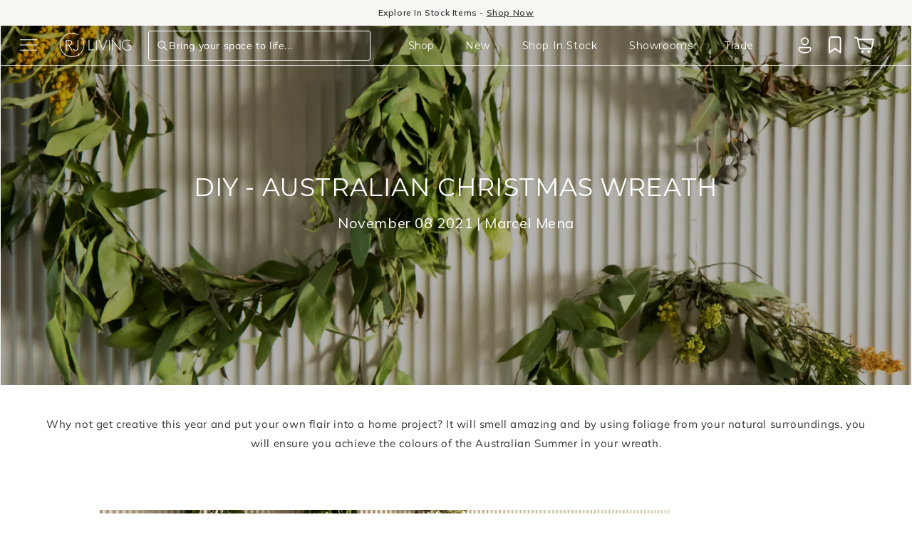

--- FILE ---
content_type: text/html; charset=utf-8
request_url: https://www.rjliving.com.au/blogs/design-tips/diy-australian-christmas-wreath?
body_size: 63287
content:
<!doctype html>
<html class="no-js" lang="en">
  <head>
    <meta name="viewport" content="width=device-width,initial-scale=1,maximum-scale=1"><script>
      (function(d){d.className=d.className.replace('no-js','js')})(document.documentElement);
    </script>
    <link
      rel="stylesheet"
      href="https://cdn.jsdelivr.net/npm/swiper@11/swiper-bundle.min.css"
    >
    
    <script defer src="https://cdn.jsdelivr.net/npm/swiper@11/swiper-bundle.min.js"></script>
    <style>
      @import url('https://fonts.googleapis.com/css2?family=Montserrat:ital,wght@0,100..900;1,100..900&family=Mulish:ital,wght@0,200..1000;1,200..1000&display=swap');
    </style><meta charset="utf-8">
    <meta http-equiv="X-UA-Compatible" content="IE=edge">
    <meta name="theme-color" content=""><link rel="icon" type="image/png" href="//www.rjliving.com.au/cdn/shop/files/RJLiving_Favicon_1.png?crop=center&height=32&v=1753227717&width=32"><link rel="preconnect" href="https://fonts.shopifycdn.com" crossorigin>



  
      <title>
        DIY - AUSTRALIAN CHRISTMAS WREATH
 &ndash; RJ Living</title>
  
    
      <meta name="description" content="Why not get creative this year and put your own flair into a home project? It will smell amazing and by using foliage from your natural surroundings, you will ensure you achieve the colours of the Australian Summer in your wreath. USE NATIVES TO PUT AN AUSTRALIAN SPIN ON TRADITIONAL CHRISTMAS DECORATIONS Christmas in A">
    


<meta property="og:site_name" content="RJ Living">
<meta property="og:url" content="https://www.rjliving.com.au/blogs/design-tips/diy-australian-christmas-wreath">

<meta property="og:title" content="DIY - AUSTRALIAN CHRISTMAS WREATH">

<meta property="og:type" content="article">
<meta property="og:description" content="Why not get creative this year and put your own flair into a home project? It will smell amazing and by using foliage from your natural surroundings, you will ensure you achieve the colours of the Australian Summer in your wreath. USE NATIVES TO PUT AN AUSTRALIAN SPIN ON TRADITIONAL CHRISTMAS DECORATIONS Christmas in A">

<meta property="og:locale" content="en_AU">
<meta property="og:country-name" content="Australia"><meta property="og:image" content="http://www.rjliving.com.au/cdn/shop/articles/Christmas2021-046_-_Large_2aa4cbf2-aa49-487d-8242-345760b255f5.jpg?v=1753150877">
  <meta property="og:image:secure_url" content="https://www.rjliving.com.au/cdn/shop/articles/Christmas2021-046_-_Large_2aa4cbf2-aa49-487d-8242-345760b255f5.jpg?v=1753150877">
  <meta property="og:image:width" content="2500">
  <meta property="og:image:height" content="1667"><meta name="twitter:card" content="summary_large_image">
<meta name="twitter:title" content="DIY - AUSTRALIAN CHRISTMAS WREATH">
<meta name="twitter:description" content="Why not get creative this year and put your own flair into a home project? It will smell amazing and by using foliage from your natural surroundings, you will ensure you achieve the colours of the Australian Summer in your wreath. USE NATIVES TO PUT AN AUSTRALIAN SPIN ON TRADITIONAL CHRISTMAS DECORATIONS Christmas in A">

    <script>
    (function(g,e,o,t,a,r,ge,tl,y){
    t=g.getElementsByTagName(o)[0];y=g.createElement(e);y.async=true;
    y.src='https://g9904216750.co/gb?id=-MSPz8lchp_Hol1zzmc3&refurl='+g.referrer+'&winurl='+encodeURIComponent(window.location);
    t.parentNode.insertBefore(y,t);
    })(document,'script','head');
</script>


    <script src="//www.rjliving.com.au/cdn/shop/t/623/assets/constants.js?v=132983761750457495441741306691" defer="defer"></script>
    <script src="//www.rjliving.com.au/cdn/shop/t/623/assets/pubsub.js?v=25310214064522200911741306691" defer="defer"></script>
    <script src="//www.rjliving.com.au/cdn/shop/t/623/assets/global.js?v=7354662725690503591757918748" defer="defer"></script>
    <script src="//www.rjliving.com.au/cdn/shop/t/623/assets/details-disclosure.js?v=13653116266235556501741306693" defer="defer"></script>
    <script src="//www.rjliving.com.au/cdn/shop/t/623/assets/details-modal.js?v=25581673532751508451741306691" defer="defer"></script>
    <script src="//www.rjliving.com.au/cdn/shop/t/623/assets/search-form.js?v=133129549252120666541741306691" defer="defer"></script>
    

<script>
    // requestIdleCallback shim https://gist.github.com/paullewis/55efe5d6f05434a96c36
    window.requestIdleCallback=window.requestIdleCallback||function(e){return setTimeout(function(){var n=Date.now();e({didTimeout:!1,timeRemaining:function(){return Math.max(0,50-(Date.now()-n))}})},1)},window.cancelIdleCallback=window.cancelIdleCallback||function(e){clearTimeout(e)};
  </script><link rel="preload" as="font" href="//www.rjliving.com.au/cdn/fonts/muli/muli_n4.e949947cfff05efcc994b2e2db40359a04fa9a92.woff2" type="font/woff2" crossorigin><link rel="preload" as="font" href="//www.rjliving.com.au/cdn/fonts/muli/muli_n4.e949947cfff05efcc994b2e2db40359a04fa9a92.woff2" type="font/woff2" crossorigin>
    
    
    
    
    
    
      

<script type="text/javascript" data-delayed-urls>
  (function () {
    var urlsToPreload = ["https:\/\/beacon.riskified.com\/?shop=rj-living-au.myshopify.com","https:\/\/services.nofraud.com\/js\/device.js?shop=rj-living-au.myshopify.com","https:\/\/cdn.shopify.com\/s\/files\/1\/0613\/0506\/1561\/t\/623\/assets\/instant-pixel-site_2f674cd8cf854a20857c00fa4b195489.js?v=1769209253\u0026shop=rj-living-au.myshopify.com"];
    var head = document.getElementsByTagName('head')[0];
    
    if (!head) {
      head = document.querySelector('head');
    }

    for (var i = 0; i < urlsToPreload.length; i++) {
      var url = urlsToPreload[i];
      if (!url) { continue; }
      var link = document.createElement('link');
      link.rel = "preload";
      link.as = "script";
      link.href = url;
      if (head) {
        head.appendChild(link);
      }
    }

    function loadDelayedUrls() {
      setTimeout(function () {
        window.requestIdleCallback(function () {
          var urlsToDelay = [];
          for (var j = 0; j < urlsToDelay.length; j++) {
            var url = urlsToDelay[j];
            if (!url) { continue; }
            var s = document.createElement('script');
            s.type = 'text/javascript';
            s.async = true;
            s.defer = true;
            s.src = url;
            if (head) {
              head.appendChild(s);
            }
          }
        })
      }, 6000)
    }

    document.addEventListener("DOMContentLoaded", loadDelayedUrls);
  })()
</script><script>window.performance && window.performance.mark && window.performance.mark('shopify.content_for_header.start');</script><meta name="facebook-domain-verification" content="1iccg0a2ymu65ze1cgyylxv0na09wu">
<meta id="shopify-digital-wallet" name="shopify-digital-wallet" content="/61305061561/digital_wallets/dialog">
<meta name="shopify-checkout-api-token" content="c3640d9b094a6f8191d4414e493c92fd">
<meta id="in-context-paypal-metadata" data-shop-id="61305061561" data-venmo-supported="false" data-environment="production" data-locale="en_US" data-paypal-v4="true" data-currency="AUD">
<link rel="alternate" type="application/atom+xml" title="Feed" href="/blogs/design-tips.atom" />
<script async="async" src="/checkouts/internal/preloads.js?locale=en-AU"></script>
<link rel="preconnect" href="https://shop.app" crossorigin="anonymous">
<script async="async" src="https://shop.app/checkouts/internal/preloads.js?locale=en-AU&shop_id=61305061561" crossorigin="anonymous"></script>
<script id="apple-pay-shop-capabilities" type="application/json">{"shopId":61305061561,"countryCode":"AU","currencyCode":"AUD","merchantCapabilities":["supports3DS"],"merchantId":"gid:\/\/shopify\/Shop\/61305061561","merchantName":"RJ Living","requiredBillingContactFields":["postalAddress","email","phone"],"requiredShippingContactFields":["postalAddress","email","phone"],"shippingType":"shipping","supportedNetworks":["visa","masterCard","amex","jcb"],"total":{"type":"pending","label":"RJ Living","amount":"1.00"},"shopifyPaymentsEnabled":true,"supportsSubscriptions":true}</script>
<script id="shopify-features" type="application/json">{"accessToken":"c3640d9b094a6f8191d4414e493c92fd","betas":["rich-media-storefront-analytics"],"domain":"www.rjliving.com.au","predictiveSearch":true,"shopId":61305061561,"locale":"en"}</script>
<script>var Shopify = Shopify || {};
Shopify.shop = "rj-living-au.myshopify.com";
Shopify.locale = "en";
Shopify.currency = {"active":"AUD","rate":"1.0"};
Shopify.country = "AU";
Shopify.theme = {"name":"rj-living-theme\/master","id":141993181369,"schema_name":"Dawn","schema_version":"15.3.0","theme_store_id":null,"role":"main"};
Shopify.theme.handle = "null";
Shopify.theme.style = {"id":null,"handle":null};
Shopify.cdnHost = "www.rjliving.com.au/cdn";
Shopify.routes = Shopify.routes || {};
Shopify.routes.root = "/";</script>
<script type="module">!function(o){(o.Shopify=o.Shopify||{}).modules=!0}(window);</script>
<script>!function(o){function n(){var o=[];function n(){o.push(Array.prototype.slice.apply(arguments))}return n.q=o,n}var t=o.Shopify=o.Shopify||{};t.loadFeatures=n(),t.autoloadFeatures=n()}(window);</script>
<script>
  window.ShopifyPay = window.ShopifyPay || {};
  window.ShopifyPay.apiHost = "shop.app\/pay";
  window.ShopifyPay.redirectState = null;
</script>
<script id="shop-js-analytics" type="application/json">{"pageType":"article"}</script>
<script defer="defer" async type="module" src="//www.rjliving.com.au/cdn/shopifycloud/shop-js/modules/v2/client.init-shop-cart-sync_BT-GjEfc.en.esm.js"></script>
<script defer="defer" async type="module" src="//www.rjliving.com.au/cdn/shopifycloud/shop-js/modules/v2/chunk.common_D58fp_Oc.esm.js"></script>
<script defer="defer" async type="module" src="//www.rjliving.com.au/cdn/shopifycloud/shop-js/modules/v2/chunk.modal_xMitdFEc.esm.js"></script>
<script type="module">
  await import("//www.rjliving.com.au/cdn/shopifycloud/shop-js/modules/v2/client.init-shop-cart-sync_BT-GjEfc.en.esm.js");
await import("//www.rjliving.com.au/cdn/shopifycloud/shop-js/modules/v2/chunk.common_D58fp_Oc.esm.js");
await import("//www.rjliving.com.au/cdn/shopifycloud/shop-js/modules/v2/chunk.modal_xMitdFEc.esm.js");

  window.Shopify.SignInWithShop?.initShopCartSync?.({"fedCMEnabled":true,"windoidEnabled":true});

</script>
<script>
  window.Shopify = window.Shopify || {};
  if (!window.Shopify.featureAssets) window.Shopify.featureAssets = {};
  window.Shopify.featureAssets['shop-js'] = {"shop-cart-sync":["modules/v2/client.shop-cart-sync_DZOKe7Ll.en.esm.js","modules/v2/chunk.common_D58fp_Oc.esm.js","modules/v2/chunk.modal_xMitdFEc.esm.js"],"init-fed-cm":["modules/v2/client.init-fed-cm_B6oLuCjv.en.esm.js","modules/v2/chunk.common_D58fp_Oc.esm.js","modules/v2/chunk.modal_xMitdFEc.esm.js"],"shop-cash-offers":["modules/v2/client.shop-cash-offers_D2sdYoxE.en.esm.js","modules/v2/chunk.common_D58fp_Oc.esm.js","modules/v2/chunk.modal_xMitdFEc.esm.js"],"shop-login-button":["modules/v2/client.shop-login-button_QeVjl5Y3.en.esm.js","modules/v2/chunk.common_D58fp_Oc.esm.js","modules/v2/chunk.modal_xMitdFEc.esm.js"],"pay-button":["modules/v2/client.pay-button_DXTOsIq6.en.esm.js","modules/v2/chunk.common_D58fp_Oc.esm.js","modules/v2/chunk.modal_xMitdFEc.esm.js"],"shop-button":["modules/v2/client.shop-button_DQZHx9pm.en.esm.js","modules/v2/chunk.common_D58fp_Oc.esm.js","modules/v2/chunk.modal_xMitdFEc.esm.js"],"avatar":["modules/v2/client.avatar_BTnouDA3.en.esm.js"],"init-windoid":["modules/v2/client.init-windoid_CR1B-cfM.en.esm.js","modules/v2/chunk.common_D58fp_Oc.esm.js","modules/v2/chunk.modal_xMitdFEc.esm.js"],"init-shop-for-new-customer-accounts":["modules/v2/client.init-shop-for-new-customer-accounts_C_vY_xzh.en.esm.js","modules/v2/client.shop-login-button_QeVjl5Y3.en.esm.js","modules/v2/chunk.common_D58fp_Oc.esm.js","modules/v2/chunk.modal_xMitdFEc.esm.js"],"init-shop-email-lookup-coordinator":["modules/v2/client.init-shop-email-lookup-coordinator_BI7n9ZSv.en.esm.js","modules/v2/chunk.common_D58fp_Oc.esm.js","modules/v2/chunk.modal_xMitdFEc.esm.js"],"init-shop-cart-sync":["modules/v2/client.init-shop-cart-sync_BT-GjEfc.en.esm.js","modules/v2/chunk.common_D58fp_Oc.esm.js","modules/v2/chunk.modal_xMitdFEc.esm.js"],"shop-toast-manager":["modules/v2/client.shop-toast-manager_DiYdP3xc.en.esm.js","modules/v2/chunk.common_D58fp_Oc.esm.js","modules/v2/chunk.modal_xMitdFEc.esm.js"],"init-customer-accounts":["modules/v2/client.init-customer-accounts_D9ZNqS-Q.en.esm.js","modules/v2/client.shop-login-button_QeVjl5Y3.en.esm.js","modules/v2/chunk.common_D58fp_Oc.esm.js","modules/v2/chunk.modal_xMitdFEc.esm.js"],"init-customer-accounts-sign-up":["modules/v2/client.init-customer-accounts-sign-up_iGw4briv.en.esm.js","modules/v2/client.shop-login-button_QeVjl5Y3.en.esm.js","modules/v2/chunk.common_D58fp_Oc.esm.js","modules/v2/chunk.modal_xMitdFEc.esm.js"],"shop-follow-button":["modules/v2/client.shop-follow-button_CqMgW2wH.en.esm.js","modules/v2/chunk.common_D58fp_Oc.esm.js","modules/v2/chunk.modal_xMitdFEc.esm.js"],"checkout-modal":["modules/v2/client.checkout-modal_xHeaAweL.en.esm.js","modules/v2/chunk.common_D58fp_Oc.esm.js","modules/v2/chunk.modal_xMitdFEc.esm.js"],"shop-login":["modules/v2/client.shop-login_D91U-Q7h.en.esm.js","modules/v2/chunk.common_D58fp_Oc.esm.js","modules/v2/chunk.modal_xMitdFEc.esm.js"],"lead-capture":["modules/v2/client.lead-capture_BJmE1dJe.en.esm.js","modules/v2/chunk.common_D58fp_Oc.esm.js","modules/v2/chunk.modal_xMitdFEc.esm.js"],"payment-terms":["modules/v2/client.payment-terms_Ci9AEqFq.en.esm.js","modules/v2/chunk.common_D58fp_Oc.esm.js","modules/v2/chunk.modal_xMitdFEc.esm.js"]};
</script>
<script>(function() {
  var isLoaded = false;
  function asyncLoad() {
    if (isLoaded) return;
    isLoaded = true;
    var urls = ["https:\/\/beacon.riskified.com\/?shop=rj-living-au.myshopify.com","https:\/\/services.nofraud.com\/js\/device.js?shop=rj-living-au.myshopify.com","https:\/\/cdn.shopify.com\/s\/files\/1\/0613\/0506\/1561\/t\/623\/assets\/instant-pixel-site_2f674cd8cf854a20857c00fa4b195489.js?v=1769209253\u0026shop=rj-living-au.myshopify.com"];
    for (var i = 0; i < urls.length; i++) {
      var s = document.createElement('script');
      s.type = 'text/javascript';
      s.async = true;
      s.src = urls[i];
      var x = document.getElementsByTagName('script')[0];
      x.parentNode.insertBefore(s, x);
    }
  };
  if(window.attachEvent) {
    window.attachEvent('onload', asyncLoad);
  } else {
    window.addEventListener('load', asyncLoad, false);
  }
})();</script>
<script id="__st">var __st={"a":61305061561,"offset":39600,"reqid":"881ec265-0463-4471-9f48-e9ce06fe6a1e-1769295414","pageurl":"www.rjliving.com.au\/blogs\/design-tips\/diy-australian-christmas-wreath","s":"articles-560951951545","u":"a83dca9c4910","p":"article","rtyp":"article","rid":560951951545};</script>
<script>window.ShopifyPaypalV4VisibilityTracking = true;</script>
<script id="captcha-bootstrap">!function(){'use strict';const t='contact',e='account',n='new_comment',o=[[t,t],['blogs',n],['comments',n],[t,'customer']],c=[[e,'customer_login'],[e,'guest_login'],[e,'recover_customer_password'],[e,'create_customer']],r=t=>t.map((([t,e])=>`form[action*='/${t}']:not([data-nocaptcha='true']) input[name='form_type'][value='${e}']`)).join(','),a=t=>()=>t?[...document.querySelectorAll(t)].map((t=>t.form)):[];function s(){const t=[...o],e=r(t);return a(e)}const i='password',u='form_key',d=['recaptcha-v3-token','g-recaptcha-response','h-captcha-response',i],f=()=>{try{return window.sessionStorage}catch{return}},m='__shopify_v',_=t=>t.elements[u];function p(t,e,n=!1){try{const o=window.sessionStorage,c=JSON.parse(o.getItem(e)),{data:r}=function(t){const{data:e,action:n}=t;return t[m]||n?{data:e,action:n}:{data:t,action:n}}(c);for(const[e,n]of Object.entries(r))t.elements[e]&&(t.elements[e].value=n);n&&o.removeItem(e)}catch(o){console.error('form repopulation failed',{error:o})}}const l='form_type',E='cptcha';function T(t){t.dataset[E]=!0}const w=window,h=w.document,L='Shopify',v='ce_forms',y='captcha';let A=!1;((t,e)=>{const n=(g='f06e6c50-85a8-45c8-87d0-21a2b65856fe',I='https://cdn.shopify.com/shopifycloud/storefront-forms-hcaptcha/ce_storefront_forms_captcha_hcaptcha.v1.5.2.iife.js',D={infoText:'Protected by hCaptcha',privacyText:'Privacy',termsText:'Terms'},(t,e,n)=>{const o=w[L][v],c=o.bindForm;if(c)return c(t,g,e,D).then(n);var r;o.q.push([[t,g,e,D],n]),r=I,A||(h.body.append(Object.assign(h.createElement('script'),{id:'captcha-provider',async:!0,src:r})),A=!0)});var g,I,D;w[L]=w[L]||{},w[L][v]=w[L][v]||{},w[L][v].q=[],w[L][y]=w[L][y]||{},w[L][y].protect=function(t,e){n(t,void 0,e),T(t)},Object.freeze(w[L][y]),function(t,e,n,w,h,L){const[v,y,A,g]=function(t,e,n){const i=e?o:[],u=t?c:[],d=[...i,...u],f=r(d),m=r(i),_=r(d.filter((([t,e])=>n.includes(e))));return[a(f),a(m),a(_),s()]}(w,h,L),I=t=>{const e=t.target;return e instanceof HTMLFormElement?e:e&&e.form},D=t=>v().includes(t);t.addEventListener('submit',(t=>{const e=I(t);if(!e)return;const n=D(e)&&!e.dataset.hcaptchaBound&&!e.dataset.recaptchaBound,o=_(e),c=g().includes(e)&&(!o||!o.value);(n||c)&&t.preventDefault(),c&&!n&&(function(t){try{if(!f())return;!function(t){const e=f();if(!e)return;const n=_(t);if(!n)return;const o=n.value;o&&e.removeItem(o)}(t);const e=Array.from(Array(32),(()=>Math.random().toString(36)[2])).join('');!function(t,e){_(t)||t.append(Object.assign(document.createElement('input'),{type:'hidden',name:u})),t.elements[u].value=e}(t,e),function(t,e){const n=f();if(!n)return;const o=[...t.querySelectorAll(`input[type='${i}']`)].map((({name:t})=>t)),c=[...d,...o],r={};for(const[a,s]of new FormData(t).entries())c.includes(a)||(r[a]=s);n.setItem(e,JSON.stringify({[m]:1,action:t.action,data:r}))}(t,e)}catch(e){console.error('failed to persist form',e)}}(e),e.submit())}));const S=(t,e)=>{t&&!t.dataset[E]&&(n(t,e.some((e=>e===t))),T(t))};for(const o of['focusin','change'])t.addEventListener(o,(t=>{const e=I(t);D(e)&&S(e,y())}));const B=e.get('form_key'),M=e.get(l),P=B&&M;t.addEventListener('DOMContentLoaded',(()=>{const t=y();if(P)for(const e of t)e.elements[l].value===M&&p(e,B);[...new Set([...A(),...v().filter((t=>'true'===t.dataset.shopifyCaptcha))])].forEach((e=>S(e,t)))}))}(h,new URLSearchParams(w.location.search),n,t,e,['guest_login'])})(!0,!0)}();</script>
<script integrity="sha256-4kQ18oKyAcykRKYeNunJcIwy7WH5gtpwJnB7kiuLZ1E=" data-source-attribution="shopify.loadfeatures" defer="defer" src="//www.rjliving.com.au/cdn/shopifycloud/storefront/assets/storefront/load_feature-a0a9edcb.js" crossorigin="anonymous"></script>
<script crossorigin="anonymous" defer="defer" src="//www.rjliving.com.au/cdn/shopifycloud/storefront/assets/shopify_pay/storefront-65b4c6d7.js?v=20250812"></script>
<script data-source-attribution="shopify.dynamic_checkout.dynamic.init">var Shopify=Shopify||{};Shopify.PaymentButton=Shopify.PaymentButton||{isStorefrontPortableWallets:!0,init:function(){window.Shopify.PaymentButton.init=function(){};var t=document.createElement("script");t.src="https://www.rjliving.com.au/cdn/shopifycloud/portable-wallets/latest/portable-wallets.en.js",t.type="module",document.head.appendChild(t)}};
</script>
<script data-source-attribution="shopify.dynamic_checkout.buyer_consent">
  function portableWalletsHideBuyerConsent(e){var t=document.getElementById("shopify-buyer-consent"),n=document.getElementById("shopify-subscription-policy-button");t&&n&&(t.classList.add("hidden"),t.setAttribute("aria-hidden","true"),n.removeEventListener("click",e))}function portableWalletsShowBuyerConsent(e){var t=document.getElementById("shopify-buyer-consent"),n=document.getElementById("shopify-subscription-policy-button");t&&n&&(t.classList.remove("hidden"),t.removeAttribute("aria-hidden"),n.addEventListener("click",e))}window.Shopify?.PaymentButton&&(window.Shopify.PaymentButton.hideBuyerConsent=portableWalletsHideBuyerConsent,window.Shopify.PaymentButton.showBuyerConsent=portableWalletsShowBuyerConsent);
</script>
<script data-source-attribution="shopify.dynamic_checkout.cart.bootstrap">document.addEventListener("DOMContentLoaded",(function(){function t(){return document.querySelector("shopify-accelerated-checkout-cart, shopify-accelerated-checkout")}if(t())Shopify.PaymentButton.init();else{new MutationObserver((function(e,n){t()&&(Shopify.PaymentButton.init(),n.disconnect())})).observe(document.body,{childList:!0,subtree:!0})}}));
</script>
<link id="shopify-accelerated-checkout-styles" rel="stylesheet" media="screen" href="https://www.rjliving.com.au/cdn/shopifycloud/portable-wallets/latest/accelerated-checkout-backwards-compat.css" crossorigin="anonymous">
<style id="shopify-accelerated-checkout-cart">
        #shopify-buyer-consent {
  margin-top: 1em;
  display: inline-block;
  width: 100%;
}

#shopify-buyer-consent.hidden {
  display: none;
}

#shopify-subscription-policy-button {
  background: none;
  border: none;
  padding: 0;
  text-decoration: underline;
  font-size: inherit;
  cursor: pointer;
}

#shopify-subscription-policy-button::before {
  box-shadow: none;
}

      </style>
<script id="sections-script" data-sections="header" defer="defer" src="//www.rjliving.com.au/cdn/shop/t/623/compiled_assets/scripts.js?v=244455"></script>
<script>window.performance && window.performance.mark && window.performance.mark('shopify.content_for_header.end');</script>


<link rel="canonical" href="https://www.rjliving.com.au/blogs/design-tips/diy-australian-christmas-wreath">


    <style data-shopify>
            @font-face {
  font-family: Muli;
  font-weight: 400;
  font-style: normal;
  font-display: swap;
  src: url("//www.rjliving.com.au/cdn/fonts/muli/muli_n4.e949947cfff05efcc994b2e2db40359a04fa9a92.woff2") format("woff2"),
       url("//www.rjliving.com.au/cdn/fonts/muli/muli_n4.35355e4a0c27c9bc94d9af3f9bcb586d8229277a.woff") format("woff");
}

            @font-face {
  font-family: Muli;
  font-weight: 700;
  font-style: normal;
  font-display: swap;
  src: url("//www.rjliving.com.au/cdn/fonts/muli/muli_n7.c8c44d0404947d89610714223e630c4cbe005587.woff2") format("woff2"),
       url("//www.rjliving.com.au/cdn/fonts/muli/muli_n7.4cbcffea6175d46b4d67e9408244a5b38c2ac568.woff") format("woff");
}

            @font-face {
  font-family: Muli;
  font-weight: 400;
  font-style: italic;
  font-display: swap;
  src: url("//www.rjliving.com.au/cdn/fonts/muli/muli_i4.c0a1ea800bab5884ab82e4eb25a6bd25121bd08c.woff2") format("woff2"),
       url("//www.rjliving.com.au/cdn/fonts/muli/muli_i4.a6c39b1b31d876de7f99b3646461aa87120de6ed.woff") format("woff");
}

            @font-face {
  font-family: Muli;
  font-weight: 700;
  font-style: italic;
  font-display: swap;
  src: url("//www.rjliving.com.au/cdn/fonts/muli/muli_i7.34eedbf231efa20bd065d55f6f71485730632c7b.woff2") format("woff2"),
       url("//www.rjliving.com.au/cdn/fonts/muli/muli_i7.2b4df846821493e68344d0b0212997d071bf38b7.woff") format("woff");
}

            @font-face {
  font-family: Muli;
  font-weight: 400;
  font-style: normal;
  font-display: swap;
  src: url("//www.rjliving.com.au/cdn/fonts/muli/muli_n4.e949947cfff05efcc994b2e2db40359a04fa9a92.woff2") format("woff2"),
       url("//www.rjliving.com.au/cdn/fonts/muli/muli_n4.35355e4a0c27c9bc94d9af3f9bcb586d8229277a.woff") format("woff");
}


            
              :root,
              .color-scheme-1 {
                --color-background: 255,255,255;
              
                --gradient-background: #ffffff;
              

              

              --color-foreground: 18,18,18;
              --color-background-contrast: 191,191,191;
              --color-shadow: 18,18,18;
              --color-button: 18,18,18;
              --color-button-text: 255,255,255;
              --color-secondary-button: 255,255,255;
              --color-secondary-button-text: 18,18,18;
              --color-link: 18,18,18;
              --color-badge-foreground: 18,18,18;
              --color-badge-background: 255,255,255;
              --color-badge-border: 18,18,18;
              --payment-terms-background-color: rgb(255 255 255);
            }
            
              
              .color-scheme-2 {
                --color-background: 247,246,243;
              
                --gradient-background: #f7f6f3;
              

              

              --color-foreground: 18,18,18;
              --color-background-contrast: 196,189,166;
              --color-shadow: 18,18,18;
              --color-button: 18,18,18;
              --color-button-text: 243,243,243;
              --color-secondary-button: 247,246,243;
              --color-secondary-button-text: 18,18,18;
              --color-link: 18,18,18;
              --color-badge-foreground: 18,18,18;
              --color-badge-background: 247,246,243;
              --color-badge-border: 18,18,18;
              --payment-terms-background-color: rgb(247 246 243);
            }
            
              
              .color-scheme-3 {
                --color-background: 36,40,51;
              
                --gradient-background: #242833;
              

              

              --color-foreground: 255,255,255;
              --color-background-contrast: 47,52,66;
              --color-shadow: 18,18,18;
              --color-button: 255,255,255;
              --color-button-text: 0,0,0;
              --color-secondary-button: 36,40,51;
              --color-secondary-button-text: 255,255,255;
              --color-link: 255,255,255;
              --color-badge-foreground: 255,255,255;
              --color-badge-background: 36,40,51;
              --color-badge-border: 255,255,255;
              --payment-terms-background-color: rgb(36 40 51);
            }
            
              
              .color-scheme-4 {
                --color-background: 18,18,18;
              
                --gradient-background: #121212;
              

              

              --color-foreground: 255,255,255;
              --color-background-contrast: 146,146,146;
              --color-shadow: 18,18,18;
              --color-button: 255,255,255;
              --color-button-text: 18,18,18;
              --color-secondary-button: 18,18,18;
              --color-secondary-button-text: 255,255,255;
              --color-link: 255,255,255;
              --color-badge-foreground: 255,255,255;
              --color-badge-background: 18,18,18;
              --color-badge-border: 255,255,255;
              --payment-terms-background-color: rgb(18 18 18);
            }
            
              
              .color-scheme-5 {
                --color-background: 212,193,155;
              
                --gradient-background: #d4c19b;
              

              

              --color-foreground: 255,255,255;
              --color-background-contrast: 167,136,72;
              --color-shadow: 18,18,18;
              --color-button: 255,255,255;
              --color-button-text: 255,255,255;
              --color-secondary-button: 212,193,155;
              --color-secondary-button-text: 255,255,255;
              --color-link: 255,255,255;
              --color-badge-foreground: 255,255,255;
              --color-badge-background: 212,193,155;
              --color-badge-border: 255,255,255;
              --payment-terms-background-color: rgb(212 193 155);
            }
            
              
              .color-scheme-ecdd9337-600c-49a5-9fa4-c8177d8f730f {
                --color-background: 190,187,139;
              
                --gradient-background: #bebb8b;
              

              

              --color-foreground: 255,255,255;
              --color-background-contrast: 129,126,72;
              --color-shadow: 18,18,18;
              --color-button: 255,255,255;
              --color-button-text: 255,255,255;
              --color-secondary-button: 190,187,139;
              --color-secondary-button-text: 255,255,255;
              --color-link: 255,255,255;
              --color-badge-foreground: 255,255,255;
              --color-badge-background: 190,187,139;
              --color-badge-border: 255,255,255;
              --payment-terms-background-color: rgb(190 187 139);
            }
            

            body, .color-scheme-1, .color-scheme-2, .color-scheme-3, .color-scheme-4, .color-scheme-5, .color-scheme-ecdd9337-600c-49a5-9fa4-c8177d8f730f {
              color: rgba(var(--color-foreground), 0.75);
              background-color: rgb(var(--color-background));
            }

            :root {
              --font-body-family: Muli, sans-serif;
              --font-body-style: normal;
              --font-body-weight: 400;
              --font-body-weight-bold: 700;

              --font-heading-family: Muli, sans-serif;
              --font-heading-style: normal;
              --font-heading-weight: 400;

              --font-body-scale: 1.0;
              --font-heading-scale: 1.0;

              --media-padding: px;
              --media-border-opacity: 0.05;
              --media-border-width: 1px;
              --media-radius: 0px;
              --media-shadow-opacity: 0.0;
              --media-shadow-horizontal-offset: 0px;
              --media-shadow-vertical-offset: 4px;
              --media-shadow-blur-radius: 5px;
              --media-shadow-visible: 0;

              --page-width: 120rem;
              --page-width-margin: 0rem;

              --product-card-image-padding: 0.0rem;
              --product-card-corner-radius: 0.0rem;
              --product-card-text-alignment: left;
              --product-card-border-width: 0.0rem;
              --product-card-border-opacity: 0.1;
              --product-card-shadow-opacity: 0.0;
              --product-card-shadow-visible: 0;
              --product-card-shadow-horizontal-offset: 0.0rem;
              --product-card-shadow-vertical-offset: 0.4rem;
              --product-card-shadow-blur-radius: 0.5rem;

              --collection-card-image-padding: 0.0rem;
              --collection-card-corner-radius: 0.0rem;
              --collection-card-text-alignment: left;
              --collection-card-border-width: 0.0rem;
              --collection-card-border-opacity: 0.1;
              --collection-card-shadow-opacity: 0.0;
              --collection-card-shadow-visible: 0;
              --collection-card-shadow-horizontal-offset: 0.0rem;
              --collection-card-shadow-vertical-offset: 0.4rem;
              --collection-card-shadow-blur-radius: 0.5rem;

              --blog-card-image-padding: 0.0rem;
              --blog-card-corner-radius: 0.0rem;
              --blog-card-text-alignment: left;
              --blog-card-border-width: 0.0rem;
              --blog-card-border-opacity: 0.1;
              --blog-card-shadow-opacity: 0.0;
              --blog-card-shadow-visible: 0;
              --blog-card-shadow-horizontal-offset: 0.0rem;
              --blog-card-shadow-vertical-offset: 0.4rem;
              --blog-card-shadow-blur-radius: 0.5rem;

              --badge-corner-radius: 0.0rem;

              --popup-border-width: 1px;
              --popup-border-opacity: 0.1;
              --popup-corner-radius: 0px;
              --popup-shadow-opacity: 0.05;
              --popup-shadow-horizontal-offset: 0px;
              --popup-shadow-vertical-offset: 4px;
              --popup-shadow-blur-radius: 5px;

              --drawer-border-width: 1px;
              --drawer-border-opacity: 0.1;
              --drawer-shadow-opacity: 0.0;
              --drawer-shadow-horizontal-offset: 0px;
              --drawer-shadow-vertical-offset: 4px;
              --drawer-shadow-blur-radius: 5px;

              --spacing-sections-desktop: 0px;
              --spacing-sections-mobile: 0px;

              --grid-desktop-vertical-spacing: 8px;
              --grid-desktop-horizontal-spacing: 8px;
              --grid-mobile-vertical-spacing: 4px;
              --grid-mobile-horizontal-spacing: 4px;

              --text-boxes-border-opacity: 0.1;
              --text-boxes-border-width: 0px;
              --text-boxes-radius: 0px;
              --text-boxes-shadow-opacity: 0.0;
              --text-boxes-shadow-visible: 0;
              --text-boxes-shadow-horizontal-offset: 0px;
              --text-boxes-shadow-vertical-offset: 4px;
              --text-boxes-shadow-blur-radius: 5px;

              --buttons-radius: 0px;
              --buttons-radius-outset: 0px;
              --buttons-border-width: 1px;
              --buttons-border-opacity: 1.0;
              --buttons-shadow-opacity: 0.0;
              --buttons-shadow-visible: 0;
              --buttons-shadow-horizontal-offset: 0px;
              --buttons-shadow-vertical-offset: 4px;
              --buttons-shadow-blur-radius: 5px;
              --buttons-border-offset: 0px;

              --inputs-radius: 0px;
              --inputs-border-width: 1px;
              --inputs-border-opacity: 0.55;
              --inputs-shadow-opacity: 0.0;
              --inputs-shadow-horizontal-offset: 0px;
              --inputs-margin-offset: 0px;
              --inputs-shadow-vertical-offset: 4px;
              --inputs-shadow-blur-radius: 5px;
              --inputs-radius-outset: 0px;

              --variant-pills-radius: 40px;
              --variant-pills-border-width: 1px;
              --variant-pills-border-opacity: 0.55;
              --variant-pills-shadow-opacity: 0.0;
              --variant-pills-shadow-horizontal-offset: 0px;
              --variant-pills-shadow-vertical-offset: 4px;
              --variant-pills-shadow-blur-radius: 5px;
            }

            *,
            *::before,
            *::after {
              box-sizing: inherit;
            }

            html {
              box-sizing: border-box;
              font-size: calc(var(--font-body-scale) * 62.5%);
              height: 100%;
            }

            body {
              display: grid;
              grid-template-rows: auto auto 1fr auto;
              grid-template-columns: 100%;
              min-height: 100%;
              margin: 0;
              font-size: 1.5rem;
              letter-spacing: 0.06rem;
              line-height: calc(1 + 0.8 / var(--font-body-scale));
              font-family: var(--font-body-family);
              font-style: var(--font-body-style);
              font-weight: var(--font-body-weight);
            }

            @media screen and (min-width: 750px) {
              body {
                font-size: 1.6rem;
              }
            }

            
    </style>

    <link href="//www.rjliving.com.au/cdn/shop/t/623/assets/base-rj.css?v=184368428812558921411767935962" rel="stylesheet" type="text/css" media="all" />
    <link rel="stylesheet" href="//www.rjliving.com.au/cdn/shop/t/623/assets/component-cart-items.css?v=59494840235100337431748950768" media="print" onload="this.media='all'"><link href="//www.rjliving.com.au/cdn/shop/t/623/assets/component-cart-drawer-rj.css?v=97532017515072138351757659518" rel="stylesheet" type="text/css" media="all" />
      <link href="//www.rjliving.com.au/cdn/shop/t/623/assets/component-cart.css?v=32717308208183263041750057177" rel="stylesheet" type="text/css" media="all" />
      <link href="//www.rjliving.com.au/cdn/shop/t/623/assets/component-totals.css?v=69490616604401168621748950770" rel="stylesheet" type="text/css" media="all" />
      <link href="//www.rjliving.com.au/cdn/shop/t/623/assets/component-price.css?v=70172745017360139101741306691" rel="stylesheet" type="text/css" media="all" />
      <link href="//www.rjliving.com.au/cdn/shop/t/623/assets/component-discounts.css?v=152760482443307489271741306691" rel="stylesheet" type="text/css" media="all" />

      <link rel="preload" as="font" href="//www.rjliving.com.au/cdn/fonts/muli/muli_n4.e949947cfff05efcc994b2e2db40359a04fa9a92.woff2" type="font/woff2" crossorigin>
      

      <link rel="preload" as="font" href="//www.rjliving.com.au/cdn/fonts/muli/muli_n4.e949947cfff05efcc994b2e2db40359a04fa9a92.woff2" type="font/woff2" crossorigin>
      
<link href="//www.rjliving.com.au/cdn/shop/t/623/assets/component-localization-form.css?v=170315343355214948141741306691" rel="stylesheet" type="text/css" media="all" />
      <script src="//www.rjliving.com.au/cdn/shop/t/623/assets/localization-form.js?v=144176611646395275351741306690" defer="defer"></script><link
        rel="stylesheet"
        href="//www.rjliving.com.au/cdn/shop/t/623/assets/component-predictive-search.css?v=112793534794400073391753014379"
        media="print"
        onload="this.media='all'"
      ><script>
      if (Shopify.designMode) {
        document.documentElement.classList.add('shopify-design-mode');
      }
    </script>
    <link rel="stylesheet" href="//www.rjliving.com.au/cdn/shop/t/623/assets/swish-buttons.css?v=42428652987104477541754870663">
    
    <!-- Clarity start -->

<!-- Clarity end -->
<!-- ArchiPro Pixel start -->
<script>
    window.ApDataAu = window.ApDataAu || [];
    function apa_au(){
        window.ApDataAu.push(arguments);
    }
    apa_au('id','rj-living');
  </script>
  <script async src="https://pixel.archipro.com.au/ap-analytics.js"></script>
  <!-- ArchiPro Pixel end -->
  <!-- BEGIN app block: shopify://apps/klaviyo-email-marketing-sms/blocks/klaviyo-onsite-embed/2632fe16-c075-4321-a88b-50b567f42507 -->












  <script async src="https://static.klaviyo.com/onsite/js/RuMkWh/klaviyo.js?company_id=RuMkWh"></script>
  <script>!function(){if(!window.klaviyo){window._klOnsite=window._klOnsite||[];try{window.klaviyo=new Proxy({},{get:function(n,i){return"push"===i?function(){var n;(n=window._klOnsite).push.apply(n,arguments)}:function(){for(var n=arguments.length,o=new Array(n),w=0;w<n;w++)o[w]=arguments[w];var t="function"==typeof o[o.length-1]?o.pop():void 0,e=new Promise((function(n){window._klOnsite.push([i].concat(o,[function(i){t&&t(i),n(i)}]))}));return e}}})}catch(n){window.klaviyo=window.klaviyo||[],window.klaviyo.push=function(){var n;(n=window._klOnsite).push.apply(n,arguments)}}}}();</script>

  




  <script>
    window.klaviyoReviewsProductDesignMode = false
  </script>







<!-- END app block --><!-- BEGIN app block: shopify://apps/elevar-conversion-tracking/blocks/dataLayerEmbed/bc30ab68-b15c-4311-811f-8ef485877ad6 -->



<script type="module" dynamic>
  const configUrl = "/a/elevar/static/configs/bcc2ab4c42b315f5b9fceaffbd732363ae009bc2/config.js";
  const config = (await import(configUrl)).default;
  const scriptUrl = config.script_src_app_theme_embed;

  if (scriptUrl) {
    const { handler } = await import(scriptUrl);

    await handler(
      config,
      {
        cartData: {
  marketId: "2147123385",
  attributes:{},
  cartTotal: "0.0",
  currencyCode:"AUD",
  items: []
}
,
        user: {cartTotal: "0.0",
    currencyCode:"AUD",customer: {},
}
,
        isOnCartPage:false,
        collectionView:null,
        searchResultsView:null,
        productView:null,
        checkoutComplete: null
      }
    );
  }
</script>


<!-- END app block --><!-- BEGIN app block: shopify://apps/okendo/blocks/theme-settings/bb689e69-ea70-4661-8fb7-ad24a2e23c29 --><!-- BEGIN app snippet: header-metafields -->




    <script id="okeReferralSettings" type="application/json">{"subscriberId":"25e86387-50da-44a8-ba67-4effe9a42c9f","matchCustomerLocale":false,"localeAndVariant":{"code":"en"},"referralSettings":{"rewardSet":{"sender":{"description":"10% off your next order","value":10,"valueType":"percentage"},"recipient":{"description":"10% off your next order","value":10,"valueType":"percentage"}},"terms":{"enabled":false},"textContentSet":{"recipient":{"titleText":"Enter your email to receive your coupon"},"sender":{"titleText":"Refer a friend to get a coupon"}},"style":{"button":{"hoverBackgroundColor":"#F4F4F6","backgroundColor":"#F7F7F8","hoverTextColor":"#272D45","textColor":"#272D45","textTransform":"none"},"text":{"primaryColor":"#2C3E50","secondaryColor":"#676986"},"hideOkendoBranding":false,"bubble":{"textColor":"#272D45","backgroundColor":"#F7F7F8"},"removeBorderRadius":false,"textField":{"border":{"color":"#E5E5EB","focusColor":"#676986","focusShadowColor":"#b3b4c3"}}}}}</script><script type="text/javascript" defer="" src="https://d3hw6dc1ow8pp2.cloudfront.net/referrals/js/referrals-api.js"></script>







    <style data-oke-reviews-version="0.83.15" type="text/css" data-href="https://d3hw6dc1ow8pp2.cloudfront.net/reviews-widget-plus/css/okendo-reviews-styles.18e725f4.css"></style><style data-oke-reviews-version="0.83.15" type="text/css" data-href="https://d3hw6dc1ow8pp2.cloudfront.net/reviews-widget-plus/css/modules/okendo-star-rating.4cb378a8.css"></style><style data-oke-reviews-version="0.83.15" type="text/css" data-href="https://d3hw6dc1ow8pp2.cloudfront.net/reviews-widget-plus/css/modules/okendo-reviews-keywords.0942444f.css"></style><style data-oke-reviews-version="0.83.15" type="text/css" data-href="https://d3hw6dc1ow8pp2.cloudfront.net/reviews-widget-plus/css/modules/okendo-reviews-summary.a0c9d7d6.css"></style><style type="text/css">.okeReviews[data-oke-container],div.okeReviews{font-size:14px;font-size:var(--oke-text-regular);font-weight:400;font-family:var(--oke-text-fontFamily);line-height:1.6}.okeReviews[data-oke-container] *,.okeReviews[data-oke-container] :after,.okeReviews[data-oke-container] :before,div.okeReviews *,div.okeReviews :after,div.okeReviews :before{box-sizing:border-box}.okeReviews[data-oke-container] h1,.okeReviews[data-oke-container] h2,.okeReviews[data-oke-container] h3,.okeReviews[data-oke-container] h4,.okeReviews[data-oke-container] h5,.okeReviews[data-oke-container] h6,div.okeReviews h1,div.okeReviews h2,div.okeReviews h3,div.okeReviews h4,div.okeReviews h5,div.okeReviews h6{font-size:1em;font-weight:400;line-height:1.4;margin:0}.okeReviews[data-oke-container] ul,div.okeReviews ul{padding:0;margin:0}.okeReviews[data-oke-container] li,div.okeReviews li{list-style-type:none;padding:0}.okeReviews[data-oke-container] p,div.okeReviews p{line-height:1.8;margin:0 0 4px}.okeReviews[data-oke-container] p:last-child,div.okeReviews p:last-child{margin-bottom:0}.okeReviews[data-oke-container] a,div.okeReviews a{text-decoration:none;color:inherit}.okeReviews[data-oke-container] button,div.okeReviews button{border-radius:0;border:0;box-shadow:none;margin:0;width:auto;min-width:auto;padding:0;background-color:transparent;min-height:auto}.okeReviews[data-oke-container] button,.okeReviews[data-oke-container] input,.okeReviews[data-oke-container] select,.okeReviews[data-oke-container] textarea,div.okeReviews button,div.okeReviews input,div.okeReviews select,div.okeReviews textarea{font-family:inherit;font-size:1em}.okeReviews[data-oke-container] label,.okeReviews[data-oke-container] select,div.okeReviews label,div.okeReviews select{display:inline}.okeReviews[data-oke-container] select,div.okeReviews select{width:auto}.okeReviews[data-oke-container] article,.okeReviews[data-oke-container] aside,div.okeReviews article,div.okeReviews aside{margin:0}.okeReviews[data-oke-container] table,div.okeReviews table{background:transparent;border:0;border-collapse:collapse;border-spacing:0;font-family:inherit;font-size:1em;table-layout:auto}.okeReviews[data-oke-container] table td,.okeReviews[data-oke-container] table th,.okeReviews[data-oke-container] table tr,div.okeReviews table td,div.okeReviews table th,div.okeReviews table tr{border:0;font-family:inherit;font-size:1em}.okeReviews[data-oke-container] table td,.okeReviews[data-oke-container] table th,div.okeReviews table td,div.okeReviews table th{background:transparent;font-weight:400;letter-spacing:normal;padding:0;text-align:left;text-transform:none;vertical-align:middle}.okeReviews[data-oke-container] table tr:hover td,.okeReviews[data-oke-container] table tr:hover th,div.okeReviews table tr:hover td,div.okeReviews table tr:hover th{background:transparent}.okeReviews[data-oke-container] fieldset,div.okeReviews fieldset{border:0;padding:0;margin:0;min-width:0}.okeReviews[data-oke-container] img,.okeReviews[data-oke-container] svg,div.okeReviews img,div.okeReviews svg{max-width:none}.okeReviews[data-oke-container] div:empty,div.okeReviews div:empty{display:block}.okeReviews[data-oke-container] .oke-icon:before,div.okeReviews .oke-icon:before{font-family:oke-widget-icons!important;font-style:normal;font-weight:400;font-variant:normal;text-transform:none;line-height:1;-webkit-font-smoothing:antialiased;-moz-osx-font-smoothing:grayscale;color:inherit}.okeReviews[data-oke-container] .oke-icon--select-arrow:before,div.okeReviews .oke-icon--select-arrow:before{content:""}.okeReviews[data-oke-container] .oke-icon--loading:before,div.okeReviews .oke-icon--loading:before{content:""}.okeReviews[data-oke-container] .oke-icon--pencil:before,div.okeReviews .oke-icon--pencil:before{content:""}.okeReviews[data-oke-container] .oke-icon--filter:before,div.okeReviews .oke-icon--filter:before{content:""}.okeReviews[data-oke-container] .oke-icon--play:before,div.okeReviews .oke-icon--play:before{content:""}.okeReviews[data-oke-container] .oke-icon--tick-circle:before,div.okeReviews .oke-icon--tick-circle:before{content:""}.okeReviews[data-oke-container] .oke-icon--chevron-left:before,div.okeReviews .oke-icon--chevron-left:before{content:""}.okeReviews[data-oke-container] .oke-icon--chevron-right:before,div.okeReviews .oke-icon--chevron-right:before{content:""}.okeReviews[data-oke-container] .oke-icon--thumbs-down:before,div.okeReviews .oke-icon--thumbs-down:before{content:""}.okeReviews[data-oke-container] .oke-icon--thumbs-up:before,div.okeReviews .oke-icon--thumbs-up:before{content:""}.okeReviews[data-oke-container] .oke-icon--close:before,div.okeReviews .oke-icon--close:before{content:""}.okeReviews[data-oke-container] .oke-icon--chevron-up:before,div.okeReviews .oke-icon--chevron-up:before{content:""}.okeReviews[data-oke-container] .oke-icon--chevron-down:before,div.okeReviews .oke-icon--chevron-down:before{content:""}.okeReviews[data-oke-container] .oke-icon--star:before,div.okeReviews .oke-icon--star:before{content:""}.okeReviews[data-oke-container] .oke-icon--magnifying-glass:before,div.okeReviews .oke-icon--magnifying-glass:before{content:""}@font-face{font-family:oke-widget-icons;src:url(https://d3hw6dc1ow8pp2.cloudfront.net/reviews-widget-plus/fonts/oke-widget-icons.ttf) format("truetype"),url(https://d3hw6dc1ow8pp2.cloudfront.net/reviews-widget-plus/fonts/oke-widget-icons.woff) format("woff"),url(https://d3hw6dc1ow8pp2.cloudfront.net/reviews-widget-plus/img/oke-widget-icons.bc0d6b0a.svg) format("svg");font-weight:400;font-style:normal;font-display:swap}.okeReviews[data-oke-container] .oke-button,div.okeReviews .oke-button{display:inline-block;border-style:solid;border-color:var(--oke-button-borderColor);border-width:var(--oke-button-borderWidth);background-color:var(--oke-button-backgroundColor);line-height:1;padding:12px 24px;margin:0;border-radius:var(--oke-button-borderRadius);color:var(--oke-button-textColor);text-align:center;position:relative;font-weight:var(--oke-button-fontWeight);font-size:var(--oke-button-fontSize);font-family:var(--oke-button-fontFamily);outline:0}.okeReviews[data-oke-container] .oke-button-text,.okeReviews[data-oke-container] .oke-button .oke-icon,div.okeReviews .oke-button-text,div.okeReviews .oke-button .oke-icon{line-height:1}.okeReviews[data-oke-container] .oke-button.oke-is-loading,div.okeReviews .oke-button.oke-is-loading{position:relative}.okeReviews[data-oke-container] .oke-button.oke-is-loading:before,div.okeReviews .oke-button.oke-is-loading:before{font-family:oke-widget-icons!important;font-style:normal;font-weight:400;font-variant:normal;text-transform:none;line-height:1;-webkit-font-smoothing:antialiased;-moz-osx-font-smoothing:grayscale;content:"";color:undefined;font-size:12px;display:inline-block;animation:oke-spin 1s linear infinite;position:absolute;width:12px;height:12px;top:0;left:0;bottom:0;right:0;margin:auto}.okeReviews[data-oke-container] .oke-button.oke-is-loading>*,div.okeReviews .oke-button.oke-is-loading>*{opacity:0}.okeReviews[data-oke-container] .oke-button.oke-is-active,div.okeReviews .oke-button.oke-is-active{background-color:var(--oke-button-backgroundColorActive);color:var(--oke-button-textColorActive);border-color:var(--oke-button-borderColorActive)}.okeReviews[data-oke-container] .oke-button:not(.oke-is-loading),div.okeReviews .oke-button:not(.oke-is-loading){cursor:pointer}.okeReviews[data-oke-container] .oke-button:not(.oke-is-loading):not(.oke-is-active):hover,div.okeReviews .oke-button:not(.oke-is-loading):not(.oke-is-active):hover{background-color:var(--oke-button-backgroundColorHover);color:var(--oke-button-textColorHover);border-color:var(--oke-button-borderColorHover);box-shadow:0 0 0 2px var(--oke-button-backgroundColorHover)}.okeReviews[data-oke-container] .oke-button:not(.oke-is-loading):not(.oke-is-active):active,.okeReviews[data-oke-container] .oke-button:not(.oke-is-loading):not(.oke-is-active):hover:active,div.okeReviews .oke-button:not(.oke-is-loading):not(.oke-is-active):active,div.okeReviews .oke-button:not(.oke-is-loading):not(.oke-is-active):hover:active{background-color:var(--oke-button-backgroundColorActive);color:var(--oke-button-textColorActive);border-color:var(--oke-button-borderColorActive)}.okeReviews[data-oke-container] .oke-title,div.okeReviews .oke-title{font-weight:var(--oke-title-fontWeight);font-size:var(--oke-title-fontSize);font-family:var(--oke-title-fontFamily)}.okeReviews[data-oke-container] .oke-bodyText,div.okeReviews .oke-bodyText{font-weight:var(--oke-bodyText-fontWeight);font-size:var(--oke-bodyText-fontSize);font-family:var(--oke-bodyText-fontFamily)}.okeReviews[data-oke-container] .oke-linkButton,div.okeReviews .oke-linkButton{cursor:pointer;font-weight:700;pointer-events:auto;text-decoration:underline}.okeReviews[data-oke-container] .oke-linkButton:hover,div.okeReviews .oke-linkButton:hover{text-decoration:none}.okeReviews[data-oke-container] .oke-readMore,div.okeReviews .oke-readMore{cursor:pointer;color:inherit;text-decoration:underline}.okeReviews[data-oke-container] .oke-select,div.okeReviews .oke-select{cursor:pointer;background-repeat:no-repeat;background-position-x:100%;background-position-y:50%;border:none;padding:0 24px 0 12px;-moz-appearance:none;appearance:none;color:inherit;-webkit-appearance:none;background-color:transparent;background-image:url("data:image/svg+xml;charset=utf-8,%3Csvg fill='currentColor' xmlns='http://www.w3.org/2000/svg' viewBox='0 0 24 24'%3E%3Cpath d='M7 10l5 5 5-5z'/%3E%3Cpath d='M0 0h24v24H0z' fill='none'/%3E%3C/svg%3E");outline-offset:4px}.okeReviews[data-oke-container] .oke-select:disabled,div.okeReviews .oke-select:disabled{background-color:transparent;background-image:url("data:image/svg+xml;charset=utf-8,%3Csvg fill='%239a9db1' xmlns='http://www.w3.org/2000/svg' viewBox='0 0 24 24'%3E%3Cpath d='M7 10l5 5 5-5z'/%3E%3Cpath d='M0 0h24v24H0z' fill='none'/%3E%3C/svg%3E")}.okeReviews[data-oke-container] .oke-loader,div.okeReviews .oke-loader{position:relative}.okeReviews[data-oke-container] .oke-loader:before,div.okeReviews .oke-loader:before{font-family:oke-widget-icons!important;font-style:normal;font-weight:400;font-variant:normal;text-transform:none;line-height:1;-webkit-font-smoothing:antialiased;-moz-osx-font-smoothing:grayscale;content:"";color:var(--oke-text-secondaryColor);font-size:12px;display:inline-block;animation:oke-spin 1s linear infinite;position:absolute;width:12px;height:12px;top:0;left:0;bottom:0;right:0;margin:auto}.okeReviews[data-oke-container] .oke-a11yText,div.okeReviews .oke-a11yText{border:0;clip:rect(0 0 0 0);height:1px;margin:-1px;overflow:hidden;padding:0;position:absolute;width:1px}.okeReviews[data-oke-container] .oke-hidden,div.okeReviews .oke-hidden{display:none}.okeReviews[data-oke-container] .oke-modal,div.okeReviews .oke-modal{bottom:0;left:0;overflow:auto;position:fixed;right:0;top:0;z-index:2147483647;max-height:100%;background-color:rgba(0,0,0,.5);padding:40px 0 32px}@media only screen and (min-width:1024px){.okeReviews[data-oke-container] .oke-modal,div.okeReviews .oke-modal{display:flex;align-items:center;padding:48px 0}}.okeReviews[data-oke-container] .oke-modal ::-moz-selection,div.okeReviews .oke-modal ::-moz-selection{background-color:rgba(39,45,69,.2)}.okeReviews[data-oke-container] .oke-modal ::selection,div.okeReviews .oke-modal ::selection{background-color:rgba(39,45,69,.2)}.okeReviews[data-oke-container] .oke-modal,.okeReviews[data-oke-container] .oke-modal p,div.okeReviews .oke-modal,div.okeReviews .oke-modal p{color:#272d45}.okeReviews[data-oke-container] .oke-modal-content,div.okeReviews .oke-modal-content{background-color:#fff;margin:auto;position:relative;will-change:transform,opacity;width:calc(100% - 64px)}@media only screen and (min-width:1024px){.okeReviews[data-oke-container] .oke-modal-content,div.okeReviews .oke-modal-content{max-width:1000px}}.okeReviews[data-oke-container] .oke-modal-close,div.okeReviews .oke-modal-close{cursor:pointer;position:absolute;width:32px;height:32px;top:-32px;padding:4px;right:-4px;line-height:1}.okeReviews[data-oke-container] .oke-modal-close:before,div.okeReviews .oke-modal-close:before{font-family:oke-widget-icons!important;font-style:normal;font-weight:400;font-variant:normal;text-transform:none;line-height:1;-webkit-font-smoothing:antialiased;-moz-osx-font-smoothing:grayscale;content:"";color:#fff;font-size:24px;display:inline-block;width:24px;height:24px}.okeReviews[data-oke-container] .oke-modal-overlay,div.okeReviews .oke-modal-overlay{background-color:rgba(43,46,56,.9)}@media only screen and (min-width:1024px){.okeReviews[data-oke-container] .oke-modal--large .oke-modal-content,div.okeReviews .oke-modal--large .oke-modal-content{max-width:1200px}}.okeReviews[data-oke-container] .oke-modal .oke-helpful,.okeReviews[data-oke-container] .oke-modal .oke-helpful-vote-button,.okeReviews[data-oke-container] .oke-modal .oke-reviewContent-date,div.okeReviews .oke-modal .oke-helpful,div.okeReviews .oke-modal .oke-helpful-vote-button,div.okeReviews .oke-modal .oke-reviewContent-date{color:#676986}.oke-modal .okeReviews[data-oke-container].oke-w,.oke-modal div.okeReviews.oke-w{color:#272d45}.okeReviews[data-oke-container] .oke-tag,div.okeReviews .oke-tag{align-items:center;color:#272d45;display:flex;font-size:var(--oke-text-small);font-weight:600;text-align:left;position:relative;z-index:2;background-color:#f4f4f6;padding:4px 6px;border:none;border-radius:4px;gap:6px;line-height:1}.okeReviews[data-oke-container] .oke-tag svg,div.okeReviews .oke-tag svg{fill:currentColor;height:1rem}.okeReviews[data-oke-container] .hooper,div.okeReviews .hooper{height:auto}.okeReviews--left{text-align:left}.okeReviews--right{text-align:right}.okeReviews--center{text-align:center}.okeReviews :not([tabindex="-1"]):focus-visible{outline:5px auto highlight;outline:5px auto -webkit-focus-ring-color}.is-oke-modalOpen{overflow:hidden!important}img.oke-is-error{background-color:var(--oke-shadingColor);background-size:cover;background-position:50% 50%;box-shadow:inset 0 0 0 1px var(--oke-border-color)}@keyframes oke-spin{0%{transform:rotate(0deg)}to{transform:rotate(1turn)}}@keyframes oke-fade-in{0%{opacity:0}to{opacity:1}}
.oke-stars{line-height:1;position:relative;display:inline-block}.oke-stars-background svg{overflow:visible}.oke-stars-foreground{overflow:hidden;position:absolute;top:0;left:0}.oke-sr{display:inline-block;padding-top:var(--oke-starRating-spaceAbove);padding-bottom:var(--oke-starRating-spaceBelow)}.oke-sr .oke-is-clickable{cursor:pointer}.oke-sr--hidden{display:none}.oke-sr-count,.oke-sr-rating,.oke-sr-stars{display:inline-block;vertical-align:middle}.oke-sr-stars{line-height:1;margin-right:8px}.oke-sr-rating{display:none}.oke-sr-count--brackets:before{content:"("}.oke-sr-count--brackets:after{content:")"}
.oke-rk{display:block}.okeReviews[data-oke-container] .oke-reviewsKeywords-heading,div.okeReviews .oke-reviewsKeywords-heading{font-weight:700;margin-bottom:8px}.okeReviews[data-oke-container] .oke-reviewsKeywords-heading-skeleton,div.okeReviews .oke-reviewsKeywords-heading-skeleton{height:calc(var(--oke-button-fontSize) + 4px);width:150px}.okeReviews[data-oke-container] .oke-reviewsKeywords-list,div.okeReviews .oke-reviewsKeywords-list{display:inline-flex;align-items:center;flex-wrap:wrap;gap:4px}.okeReviews[data-oke-container] .oke-reviewsKeywords-list-category,div.okeReviews .oke-reviewsKeywords-list-category{background-color:var(--oke-filter-backgroundColor);color:var(--oke-filter-textColor);border:1px solid var(--oke-filter-borderColor);border-radius:var(--oke-filter-borderRadius);padding:6px 16px;transition:background-color .1s ease-out,border-color .1s ease-out;white-space:nowrap}.okeReviews[data-oke-container] .oke-reviewsKeywords-list-category.oke-is-clickable,div.okeReviews .oke-reviewsKeywords-list-category.oke-is-clickable{cursor:pointer}.okeReviews[data-oke-container] .oke-reviewsKeywords-list-category.oke-is-active,div.okeReviews .oke-reviewsKeywords-list-category.oke-is-active{background-color:var(--oke-filter-backgroundColorActive);color:var(--oke-filter-textColorActive);border-color:var(--oke-filter-borderColorActive)}.okeReviews[data-oke-container] .oke-reviewsKeywords .oke-translateButton,div.okeReviews .oke-reviewsKeywords .oke-translateButton{margin-top:12px}
.oke-rs{display:block}.oke-rs .oke-reviewsSummary.oke-is-preRender .oke-reviewsSummary-summary{-webkit-mask:linear-gradient(180deg,#000 0,#000 40%,transparent 95%,transparent 0) 100% 50%/100% 100% repeat-x;mask:linear-gradient(180deg,#000 0,#000 40%,transparent 95%,transparent 0) 100% 50%/100% 100% repeat-x;max-height:150px}.okeReviews[data-oke-container] .oke-reviewsSummary .oke-tooltip,div.okeReviews .oke-reviewsSummary .oke-tooltip{display:inline-block;font-weight:400}.okeReviews[data-oke-container] .oke-reviewsSummary .oke-tooltip-trigger,div.okeReviews .oke-reviewsSummary .oke-tooltip-trigger{height:15px;width:15px;overflow:hidden;transform:translateY(-10%)}.okeReviews[data-oke-container] .oke-reviewsSummary-heading,div.okeReviews .oke-reviewsSummary-heading{align-items:center;-moz-column-gap:4px;column-gap:4px;display:inline-flex;font-weight:700;margin-bottom:8px}.okeReviews[data-oke-container] .oke-reviewsSummary-heading-skeleton,div.okeReviews .oke-reviewsSummary-heading-skeleton{height:calc(var(--oke-button-fontSize) + 4px);width:150px}.okeReviews[data-oke-container] .oke-reviewsSummary-icon,div.okeReviews .oke-reviewsSummary-icon{fill:currentColor;font-size:14px}.okeReviews[data-oke-container] .oke-reviewsSummary-icon svg,div.okeReviews .oke-reviewsSummary-icon svg{vertical-align:baseline}.okeReviews[data-oke-container] .oke-reviewsSummary-summary.oke-is-truncated,div.okeReviews .oke-reviewsSummary-summary.oke-is-truncated{display:-webkit-box;-webkit-box-orient:vertical;overflow:hidden;text-overflow:ellipsis}</style>

    <script type="application/json" id="oke-reviews-settings">{"subscriberId":"25e86387-50da-44a8-ba67-4effe9a42c9f","analyticsSettings":{"isWidgetOnScreenTrackingEnabled":true,"provider":"gtag"},"locale":"en","localeAndVariant":{"code":"en"},"matchCustomerLocale":false,"widgetSettings":{"global":{"dateSettings":{"format":{"type":"relative"}},"hideOkendoBranding":true,"reviewTranslationsMode":"off","showIncentiveIndicator":false,"searchEnginePaginationEnabled":true,"stars":{"backgroundColor":"#E5E5E5","foregroundColor":"#D4C19B","interspace":3,"shape":{"type":"thin"},"showBorder":false},"font":{"fontType":"inherit-from-page"}},"homepageCarousel":{"slidesPerPage":{"large":3,"medium":2},"totalSlides":12,"scrollBehaviour":"slide","style":{"showDates":true,"border":{"color":"#E5E5EB","width":{"value":1,"unit":"px"}},"headingFont":{"hasCustomFontSettings":false},"bodyFont":{"hasCustomFontSettings":false},"arrows":{"color":"#676986","size":{"value":24,"unit":"px"},"enabled":true},"avatar":{"backgroundColor":"#E5E5EB","placeholderTextColor":"#2C3E50","size":{"value":48,"unit":"px"},"enabled":true},"media":{"size":{"value":80,"unit":"px"},"imageGap":{"value":4,"unit":"px"},"enabled":true},"stars":{"height":{"value":18,"unit":"px"}},"productImageSize":{"value":48,"unit":"px"},"layout":{"name":"default","reviewDetailsPosition":"below","showProductName":false,"showAttributeBars":false,"showProductVariantName":false,"showProductDetails":"only-when-grouped"},"highlightColor":"#0E7A82","spaceAbove":{"value":20,"unit":"px"},"text":{"primaryColor":"#2C3E50","fontSizeRegular":{"value":14,"unit":"px"},"fontSizeSmall":{"value":12,"unit":"px"},"secondaryColor":"#676986"},"spaceBelow":{"value":20,"unit":"px"}},"defaultSort":"rating desc","autoPlay":false,"truncation":{"bodyMaxLines":4,"enabled":true,"truncateAll":false}},"mediaCarousel":{"minimumImages":1,"linkText":"Read More","autoPlay":false,"slideSize":"medium","arrowPosition":"outside"},"mediaGrid":{"gridStyleDesktop":{"layout":"default-desktop"},"gridStyleMobile":{"layout":"default-mobile"},"showMoreArrow":{"arrowColor":"#676986","enabled":true,"backgroundColor":"#f4f4f6"},"linkText":"Read More","infiniteScroll":false,"gapSize":{"value":10,"unit":"px"}},"questions":{"initialPageSize":6,"loadMorePageSize":6},"reviewsBadge":{"layout":"large","colorScheme":"dark"},"reviewsTab":{"enabled":false},"reviewsWidget":{"tabs":{"reviews":true,"questions":false},"header":{"columnDistribution":"space-between","verticalAlignment":"top","blocks":[{"columnWidth":"one-third","modules":[{"name":"rating-average","layout":"one-line"},{"name":"rating-breakdown","backgroundColor":"#F4F4F6","shadingColor":"#000000","stretchMode":"contain"}],"textAlignment":"left"},{"columnWidth":"two-thirds","modules":[{"name":"media-carousel","imageGap":{"value":4,"unit":"px"},"imageHeight":{"value":120,"unit":"px"}}],"textAlignment":"left"}]},"style":{"showDates":true,"border":{"color":"#E1E1E1","width":{"value":1,"unit":"px"}},"bodyFont":{"hasCustomFontSettings":false},"headingFont":{"fontSize":{"value":1.25,"unit":"em"},"fontType":"use-global","fontWeight":400,"hasCustomFontSettings":true},"filters":{"backgroundColorActive":"#000000","backgroundColor":"#FFFFFF","borderColor":"#000000","borderRadius":{"value":0,"unit":"px"},"borderColorActive":"#000000","textColorActive":"#FFFFFF","textColor":"#0C0C0C","searchHighlightColor":"#B2F9E9"},"avatar":{"backgroundColor":"#E1E1E1","placeholderTextColor":"#000000","size":{"value":48,"unit":"px"},"enabled":true},"stars":{"height":{"value":16,"unit":"px"}},"shadingColor":"#F7F7F8","productImageSize":{"value":48,"unit":"px"},"button":{"backgroundColorActive":"#000000","borderColorHover":"#000000","backgroundColor":"#000000","borderColor":"#000000","backgroundColorHover":"#000000","textColorHover":"#FFFFFF","borderRadius":{"value":0,"unit":"px"},"borderWidth":{"value":0,"unit":"px"},"borderColorActive":"#000000","textColorActive":"#FFFFFF","textColor":"#FFFFFF","font":{"fontSize":{"value":15,"unit":"px"},"fontType":"custom","fontFamily":"Mulish","fontWeight":400,"hasCustomFontSettings":true}},"highlightColor":"#000000","spaceAbove":{"value":20,"unit":"px"},"text":{"primaryColor":"#000000","fontSizeRegular":{"value":14,"unit":"px"},"fontSizeLarge":{"value":1.25,"unit":"em"},"fontSizeSmall":{"value":12,"unit":"px"},"secondaryColor":"#000000"},"spaceBelow":{"value":20,"unit":"px"},"attributeBar":{"style":"default","backgroundColor":"#D3D4DD","shadingColor":"#9A9DB1","markerColor":"#000000"}},"showWhenEmpty":true,"reviews":{"list":{"layout":{"collapseReviewerDetails":false,"columnAmount":4,"name":"default","showAttributeBars":false,"borderStyle":"full","showProductVariantName":false,"showProductDetails":"only-when-grouped"},"loyalty":{"maxInitialAchievements":3},"initialPageSize":5,"replyTruncation":{"bodyMaxLines":4,"enabled":true},"media":{"layout":"thumbnail","size":{"value":200,"unit":"px"},"imageGap":{"value":4,"unit":"px"}},"truncation":{"bodyMaxLines":4,"truncateAll":false,"enabled":true},"loadMorePageSize":5},"controls":{"filterMode":"closed","freeTextSearchEnabled":false,"writeReviewButtonEnabled":true,"defaultSort":"has_media desc"}}},"starRatings":{"showWhenEmpty":false,"style":{"spaceAbove":{"value":0,"unit":"px"},"text":{"content":"review-count","style":"number-and-text","brackets":false},"singleStar":false,"height":{"value":14,"unit":"px"},"spaceBelow":{"value":0,"unit":"px"}},"clickBehavior":"scroll-to-widget"}},"features":{"attributeFiltersEnabled":true,"recorderPlusEnabled":true,"recorderQandaPlusEnabled":true,"reviewsKeywordsEnabled":true}}</script>
            <style id="oke-css-vars">:root{--oke-widget-spaceAbove:20px;--oke-widget-spaceBelow:20px;--oke-starRating-spaceAbove:0;--oke-starRating-spaceBelow:0;--oke-button-backgroundColor:#000;--oke-button-backgroundColorHover:#000;--oke-button-backgroundColorActive:#000;--oke-button-textColor:#fff;--oke-button-textColorHover:#fff;--oke-button-textColorActive:#fff;--oke-button-borderColor:#000;--oke-button-borderColorHover:#000;--oke-button-borderColorActive:#000;--oke-button-borderRadius:0;--oke-button-borderWidth:0;--oke-button-fontWeight:400;--oke-button-fontSize:15px;--oke-button-fontFamily:Mulish,sans-serif;--oke-border-color:#e1e1e1;--oke-border-width:1px;--oke-text-primaryColor:#000;--oke-text-secondaryColor:#000;--oke-text-small:12px;--oke-text-regular:14px;--oke-text-large:1.25em;--oke-text-fontFamily:inherit;--oke-avatar-size:48px;--oke-avatar-backgroundColor:#e1e1e1;--oke-avatar-placeholderTextColor:#000;--oke-highlightColor:#000;--oke-shadingColor:#f7f7f8;--oke-productImageSize:48px;--oke-attributeBar-shadingColor:#9a9db1;--oke-attributeBar-borderColor:undefined;--oke-attributeBar-backgroundColor:#d3d4dd;--oke-attributeBar-markerColor:#000;--oke-filter-backgroundColor:#fff;--oke-filter-backgroundColorActive:#000;--oke-filter-borderColor:#000;--oke-filter-borderColorActive:#000;--oke-filter-textColor:#0c0c0c;--oke-filter-textColorActive:#fff;--oke-filter-borderRadius:0;--oke-filter-searchHighlightColor:#b2f9e9;--oke-mediaGrid-chevronColor:#676986;--oke-stars-foregroundColor:#d4c19b;--oke-stars-backgroundColor:#e5e5e5;--oke-stars-borderWidth:0}.oke-w,oke-modal{--oke-title-fontWeight:400;--oke-title-fontSize:1.25em;--oke-title-fontFamily:inherit;--oke-bodyText-fontWeight:400;--oke-bodyText-fontSize:var(--oke-text-regular,14px);--oke-bodyText-fontFamily:inherit}</style>
            <style id="oke-reviews-custom-css">[data-oke-star-rating],[data-oke-star-rating] .okeReviews.oke-sr,[data-oke-star-rating] .oke-is-clickable{line-height:1}.ProductItem__Info [data-oke-star-rating]{font-size:15px;margin:4px 0 8px}.template--product div.okeReviews[data-oke-container].oke-w{max-width:unset;padding:100px 0}div.okeReviews[data-oke-container] .oke-alert-inner{background-color:transparent;border-width:0}div.okeReviews[data-oke-container] .oke-w-ratingAverageModule-rating-stars svg{height:16px}div.okeReviews[data-oke-container].oke-w .oke-w-navBar-item{letter-spacing:.8px}div.okeReviews[data-oke-container] input[type=checkbox]+label:before,div.okeReviews[data-oke-container] .checkbox:checked+label:after,div.okeReviews[data-oke-container] input[type=checkbox]:checked+label:after{display:none}div.okeReviews[data-oke-container].oke-w .oke-button{letter-spacing:1px}div.okeReviews[data-oke-container].oke-w .oke-is-large .oke-w-writeReview,div.okeReviews[data-oke-container].oke-w .oke-is-medium .oke-w-writeReview,div.okeReviews[data-oke-container].oke-w .oke-is-large .oke-showMore-button,div.okeReviews[data-oke-container].oke-w .oke-is-medium .oke-showMore-button{padding:13px 24px 13px 20px;vertical-align:middle}div.okeReviews[data-oke-container].oke-w .oke-is-small .oke-button,div.okeReviews[data-oke-container].oke-w .oke-is-small .oke-w-reviews-writeReview{width:100%}div.okeReviews[data-oke-container].oke-w .oke-is-small .oke-w-writeReview,div.okeReviews[data-oke-container].oke-w .oke-is-small .oke-showMore-button{height:unset;margin-top:1em;padding:13px 24px 13px 20px}div.okeReviews[data-oke-container].oke-w .oke-is-small .oke-w-writeReview{height:unset;margin-top:1em}div.okeReviews[data-oke-container].oke-w .oke-button:not(.oke-is-loading):not(.oke-is-active):hover{box-shadow:none}div.okeReviews[data-oke-container].oke-w .oke-w-writeReview:before,div.okeReviews[data-oke-container].oke-w .oke-w-reviews-filterToggle .oke-icon:before{font-size:var(--oke-button-fontSize);line-height:1;width:var(--oke-button-fontSize);height:var(--oke-button-fontSize)}div.okeReviews[data-oke-container] .oke-reviewContent-title,div.okeReviews[data-oke-container] .oke-modal .oke-reviewContent-title{line-height:1.3;text-transform:uppercase}div.okeReviews[data-oke-container] .oke-modal .oke-reviewContent-title{font-size:1.25em;font-weight:400}div.okeReviews[data-oke-container] .oke-reviewContent-body p,div.okeReviews[data-oke-container] .oke-w-reviewReply-body p{line-height:1.36}div.okeReviews[data-oke-container].oke-w .oke-reviewContent-readMore-text{font-size:var(--oke-text-regular)}div.okeReviews[data-oke-container] .oke-helpful-vote-button{line-height:1}div.okeReviews[data-oke-container].oke-w .oke-is-small .oke-qw-header-askQuestion{width:100%}div.okeReviews[data-oke-container].oke-w .oke-is-small .oke-qw-header-sort{order:1}div.okeReviews[data-oke-container].okeReviews.oke-w .oke-is-small .oke-qw-askQuestion{height:unset;padding:13px 24px 13px 20px}div.okeReviews[data-oke-container] .oke-modal,div.okeReviews[data-oke-container] .oke-modal p{color:var(--oke-text-primaryColor)}div.okeReviews[data-oke-container] .oke-modal .oke-modal-content .oke-helpful,div.okeReviews[data-oke-container] .oke-modal .oke-modal-content .oke-helpful-vote-button,div.okeReviews[data-oke-container] .oke-modal .oke-modal-content .oke-reviewContent-date{color:var(--oke-text-secondaryColor)}@media all and (max-width:1056px){.rating-outer [data-oke-star-rating]{text-align:center;margin-top:15px}}</style>
            <template id="oke-reviews-body-template"><svg id="oke-star-symbols" style="display:none!important" data-oke-id="oke-star-symbols"><symbol id="oke-star-empty" style="overflow:visible;"><path id="star-thin--empty" fill="var(--oke-stars-backgroundColor)" stroke="var(--oke-stars-borderColor)" stroke-width="var(--oke-stars-borderWidth)" d="M9.944 6.4L8 0L6.056 6.4H0L4.944 9.928L3.064 16L8 12.248L12.944 16L11.064 9.928L16 6.4H9.944Z"/></symbol><symbol id="oke-star-filled" style="overflow:visible;"><path id="star-thin--filled" fill="var(--oke-stars-foregroundColor)" stroke="var(--oke-stars-borderColor)" stroke-width="var(--oke-stars-borderWidth)" d="M9.944 6.4L8 0L6.056 6.4H0L4.944 9.928L3.064 16L8 12.248L12.944 16L11.064 9.928L16 6.4H9.944Z"/></symbol></svg></template><script>document.addEventListener('readystatechange',() =>{Array.from(document.getElementById('oke-reviews-body-template')?.content.children)?.forEach(function(child){if(!Array.from(document.body.querySelectorAll('[data-oke-id='.concat(child.getAttribute('data-oke-id'),']'))).length){document.body.prepend(child)}})},{once:true});</script>













<!-- END app snippet -->

    <!-- BEGIN app snippet: okendo-reviews-json-ld -->
<!-- END app snippet -->

<!-- BEGIN app snippet: widget-plus-initialisation-script -->




    <script async id="okendo-reviews-script" src="https://d3hw6dc1ow8pp2.cloudfront.net/reviews-widget-plus/js/okendo-reviews.js"></script>

<!-- END app snippet -->


<!-- END app block --><link href="https://monorail-edge.shopifysvc.com" rel="dns-prefetch">
<script>(function(){if ("sendBeacon" in navigator && "performance" in window) {try {var session_token_from_headers = performance.getEntriesByType('navigation')[0].serverTiming.find(x => x.name == '_s').description;} catch {var session_token_from_headers = undefined;}var session_cookie_matches = document.cookie.match(/_shopify_s=([^;]*)/);var session_token_from_cookie = session_cookie_matches && session_cookie_matches.length === 2 ? session_cookie_matches[1] : "";var session_token = session_token_from_headers || session_token_from_cookie || "";function handle_abandonment_event(e) {var entries = performance.getEntries().filter(function(entry) {return /monorail-edge.shopifysvc.com/.test(entry.name);});if (!window.abandonment_tracked && entries.length === 0) {window.abandonment_tracked = true;var currentMs = Date.now();var navigation_start = performance.timing.navigationStart;var payload = {shop_id: 61305061561,url: window.location.href,navigation_start,duration: currentMs - navigation_start,session_token,page_type: "article"};window.navigator.sendBeacon("https://monorail-edge.shopifysvc.com/v1/produce", JSON.stringify({schema_id: "online_store_buyer_site_abandonment/1.1",payload: payload,metadata: {event_created_at_ms: currentMs,event_sent_at_ms: currentMs}}));}}window.addEventListener('pagehide', handle_abandonment_event);}}());</script>
<script id="web-pixels-manager-setup">(function e(e,d,r,n,o){if(void 0===o&&(o={}),!Boolean(null===(a=null===(i=window.Shopify)||void 0===i?void 0:i.analytics)||void 0===a?void 0:a.replayQueue)){var i,a;window.Shopify=window.Shopify||{};var t=window.Shopify;t.analytics=t.analytics||{};var s=t.analytics;s.replayQueue=[],s.publish=function(e,d,r){return s.replayQueue.push([e,d,r]),!0};try{self.performance.mark("wpm:start")}catch(e){}var l=function(){var e={modern:/Edge?\/(1{2}[4-9]|1[2-9]\d|[2-9]\d{2}|\d{4,})\.\d+(\.\d+|)|Firefox\/(1{2}[4-9]|1[2-9]\d|[2-9]\d{2}|\d{4,})\.\d+(\.\d+|)|Chrom(ium|e)\/(9{2}|\d{3,})\.\d+(\.\d+|)|(Maci|X1{2}).+ Version\/(15\.\d+|(1[6-9]|[2-9]\d|\d{3,})\.\d+)([,.]\d+|)( \(\w+\)|)( Mobile\/\w+|) Safari\/|Chrome.+OPR\/(9{2}|\d{3,})\.\d+\.\d+|(CPU[ +]OS|iPhone[ +]OS|CPU[ +]iPhone|CPU IPhone OS|CPU iPad OS)[ +]+(15[._]\d+|(1[6-9]|[2-9]\d|\d{3,})[._]\d+)([._]\d+|)|Android:?[ /-](13[3-9]|1[4-9]\d|[2-9]\d{2}|\d{4,})(\.\d+|)(\.\d+|)|Android.+Firefox\/(13[5-9]|1[4-9]\d|[2-9]\d{2}|\d{4,})\.\d+(\.\d+|)|Android.+Chrom(ium|e)\/(13[3-9]|1[4-9]\d|[2-9]\d{2}|\d{4,})\.\d+(\.\d+|)|SamsungBrowser\/([2-9]\d|\d{3,})\.\d+/,legacy:/Edge?\/(1[6-9]|[2-9]\d|\d{3,})\.\d+(\.\d+|)|Firefox\/(5[4-9]|[6-9]\d|\d{3,})\.\d+(\.\d+|)|Chrom(ium|e)\/(5[1-9]|[6-9]\d|\d{3,})\.\d+(\.\d+|)([\d.]+$|.*Safari\/(?![\d.]+ Edge\/[\d.]+$))|(Maci|X1{2}).+ Version\/(10\.\d+|(1[1-9]|[2-9]\d|\d{3,})\.\d+)([,.]\d+|)( \(\w+\)|)( Mobile\/\w+|) Safari\/|Chrome.+OPR\/(3[89]|[4-9]\d|\d{3,})\.\d+\.\d+|(CPU[ +]OS|iPhone[ +]OS|CPU[ +]iPhone|CPU IPhone OS|CPU iPad OS)[ +]+(10[._]\d+|(1[1-9]|[2-9]\d|\d{3,})[._]\d+)([._]\d+|)|Android:?[ /-](13[3-9]|1[4-9]\d|[2-9]\d{2}|\d{4,})(\.\d+|)(\.\d+|)|Mobile Safari.+OPR\/([89]\d|\d{3,})\.\d+\.\d+|Android.+Firefox\/(13[5-9]|1[4-9]\d|[2-9]\d{2}|\d{4,})\.\d+(\.\d+|)|Android.+Chrom(ium|e)\/(13[3-9]|1[4-9]\d|[2-9]\d{2}|\d{4,})\.\d+(\.\d+|)|Android.+(UC? ?Browser|UCWEB|U3)[ /]?(15\.([5-9]|\d{2,})|(1[6-9]|[2-9]\d|\d{3,})\.\d+)\.\d+|SamsungBrowser\/(5\.\d+|([6-9]|\d{2,})\.\d+)|Android.+MQ{2}Browser\/(14(\.(9|\d{2,})|)|(1[5-9]|[2-9]\d|\d{3,})(\.\d+|))(\.\d+|)|K[Aa][Ii]OS\/(3\.\d+|([4-9]|\d{2,})\.\d+)(\.\d+|)/},d=e.modern,r=e.legacy,n=navigator.userAgent;return n.match(d)?"modern":n.match(r)?"legacy":"unknown"}(),u="modern"===l?"modern":"legacy",c=(null!=n?n:{modern:"",legacy:""})[u],f=function(e){return[e.baseUrl,"/wpm","/b",e.hashVersion,"modern"===e.buildTarget?"m":"l",".js"].join("")}({baseUrl:d,hashVersion:r,buildTarget:u}),m=function(e){var d=e.version,r=e.bundleTarget,n=e.surface,o=e.pageUrl,i=e.monorailEndpoint;return{emit:function(e){var a=e.status,t=e.errorMsg,s=(new Date).getTime(),l=JSON.stringify({metadata:{event_sent_at_ms:s},events:[{schema_id:"web_pixels_manager_load/3.1",payload:{version:d,bundle_target:r,page_url:o,status:a,surface:n,error_msg:t},metadata:{event_created_at_ms:s}}]});if(!i)return console&&console.warn&&console.warn("[Web Pixels Manager] No Monorail endpoint provided, skipping logging."),!1;try{return self.navigator.sendBeacon.bind(self.navigator)(i,l)}catch(e){}var u=new XMLHttpRequest;try{return u.open("POST",i,!0),u.setRequestHeader("Content-Type","text/plain"),u.send(l),!0}catch(e){return console&&console.warn&&console.warn("[Web Pixels Manager] Got an unhandled error while logging to Monorail."),!1}}}}({version:r,bundleTarget:l,surface:e.surface,pageUrl:self.location.href,monorailEndpoint:e.monorailEndpoint});try{o.browserTarget=l,function(e){var d=e.src,r=e.async,n=void 0===r||r,o=e.onload,i=e.onerror,a=e.sri,t=e.scriptDataAttributes,s=void 0===t?{}:t,l=document.createElement("script"),u=document.querySelector("head"),c=document.querySelector("body");if(l.async=n,l.src=d,a&&(l.integrity=a,l.crossOrigin="anonymous"),s)for(var f in s)if(Object.prototype.hasOwnProperty.call(s,f))try{l.dataset[f]=s[f]}catch(e){}if(o&&l.addEventListener("load",o),i&&l.addEventListener("error",i),u)u.appendChild(l);else{if(!c)throw new Error("Did not find a head or body element to append the script");c.appendChild(l)}}({src:f,async:!0,onload:function(){if(!function(){var e,d;return Boolean(null===(d=null===(e=window.Shopify)||void 0===e?void 0:e.analytics)||void 0===d?void 0:d.initialized)}()){var d=window.webPixelsManager.init(e)||void 0;if(d){var r=window.Shopify.analytics;r.replayQueue.forEach((function(e){var r=e[0],n=e[1],o=e[2];d.publishCustomEvent(r,n,o)})),r.replayQueue=[],r.publish=d.publishCustomEvent,r.visitor=d.visitor,r.initialized=!0}}},onerror:function(){return m.emit({status:"failed",errorMsg:"".concat(f," has failed to load")})},sri:function(e){var d=/^sha384-[A-Za-z0-9+/=]+$/;return"string"==typeof e&&d.test(e)}(c)?c:"",scriptDataAttributes:o}),m.emit({status:"loading"})}catch(e){m.emit({status:"failed",errorMsg:(null==e?void 0:e.message)||"Unknown error"})}}})({shopId: 61305061561,storefrontBaseUrl: "https://www.rjliving.com.au",extensionsBaseUrl: "https://extensions.shopifycdn.com/cdn/shopifycloud/web-pixels-manager",monorailEndpoint: "https://monorail-edge.shopifysvc.com/unstable/produce_batch",surface: "storefront-renderer",enabledBetaFlags: ["2dca8a86"],webPixelsConfigList: [{"id":"1829339321","configuration":"{\"accountID\":\"RuMkWh\",\"webPixelConfig\":\"eyJlbmFibGVBZGRlZFRvQ2FydEV2ZW50cyI6IHRydWV9\"}","eventPayloadVersion":"v1","runtimeContext":"STRICT","scriptVersion":"524f6c1ee37bacdca7657a665bdca589","type":"APP","apiClientId":123074,"privacyPurposes":["ANALYTICS","MARKETING"],"dataSharingAdjustments":{"protectedCustomerApprovalScopes":["read_customer_address","read_customer_email","read_customer_name","read_customer_personal_data","read_customer_phone"]}},{"id":"1757282489","configuration":"{\"shopUrl\":\"rj-living-au.myshopify.com\",\"apiUrl\":\"https:\\\/\\\/services.nofraud.com\"}","eventPayloadVersion":"v1","runtimeContext":"STRICT","scriptVersion":"0cf396a0daab06a8120b15747f89a0e3","type":"APP","apiClientId":1380557,"privacyPurposes":[],"dataSharingAdjustments":{"protectedCustomerApprovalScopes":["read_customer_address","read_customer_email","read_customer_name","read_customer_personal_data","read_customer_phone"]}},{"id":"1460175033","configuration":"{\"pixelCode\":\"D3DHO73C77U6ID06MN1G\"}","eventPayloadVersion":"v1","runtimeContext":"STRICT","scriptVersion":"22e92c2ad45662f435e4801458fb78cc","type":"APP","apiClientId":4383523,"privacyPurposes":["ANALYTICS","MARKETING","SALE_OF_DATA"],"dataSharingAdjustments":{"protectedCustomerApprovalScopes":["read_customer_address","read_customer_email","read_customer_name","read_customer_personal_data","read_customer_phone"]}},{"id":"1055555769","configuration":"{\"config\":\"{\\\"google_tag_ids\\\":[\\\"AW-1002411031\\\"],\\\"target_country\\\":\\\"ZZ\\\",\\\"gtag_events\\\":[{\\\"type\\\":\\\"search\\\",\\\"action_label\\\":\\\"AW-1002411031\\\/izD0CIqJ-_QaEJeo_t0D\\\"},{\\\"type\\\":\\\"begin_checkout\\\",\\\"action_label\\\":\\\"AW-1002411031\\\/5YSMCP6I-_QaEJeo_t0D\\\"},{\\\"type\\\":\\\"view_item\\\",\\\"action_label\\\":\\\"AW-1002411031\\\/sibjCIeJ-_QaEJeo_t0D\\\"},{\\\"type\\\":\\\"purchase\\\",\\\"action_label\\\":\\\"AW-1002411031\\\/3HkECPuI-_QaEJeo_t0D\\\"},{\\\"type\\\":\\\"page_view\\\",\\\"action_label\\\":\\\"AW-1002411031\\\/vawvCISJ-_QaEJeo_t0D\\\"},{\\\"type\\\":\\\"add_payment_info\\\",\\\"action_label\\\":\\\"AW-1002411031\\\/tmOkCI2J-_QaEJeo_t0D\\\"},{\\\"type\\\":\\\"add_to_cart\\\",\\\"action_label\\\":\\\"AW-1002411031\\\/6u-qCIGJ-_QaEJeo_t0D\\\"}],\\\"enable_monitoring_mode\\\":false}\"}","eventPayloadVersion":"v1","runtimeContext":"OPEN","scriptVersion":"b2a88bafab3e21179ed38636efcd8a93","type":"APP","apiClientId":1780363,"privacyPurposes":[],"dataSharingAdjustments":{"protectedCustomerApprovalScopes":["read_customer_address","read_customer_email","read_customer_name","read_customer_personal_data","read_customer_phone"]}},{"id":"185827513","configuration":"{\"pixel_id\":\"574522429349172\",\"pixel_type\":\"facebook_pixel\",\"metaapp_system_user_token\":\"-\"}","eventPayloadVersion":"v1","runtimeContext":"OPEN","scriptVersion":"ca16bc87fe92b6042fbaa3acc2fbdaa6","type":"APP","apiClientId":2329312,"privacyPurposes":["ANALYTICS","MARKETING","SALE_OF_DATA"],"dataSharingAdjustments":{"protectedCustomerApprovalScopes":["read_customer_address","read_customer_email","read_customer_name","read_customer_personal_data","read_customer_phone"]}},{"id":"78348473","configuration":"{\"tagID\":\"2612449564415\"}","eventPayloadVersion":"v1","runtimeContext":"STRICT","scriptVersion":"18031546ee651571ed29edbe71a3550b","type":"APP","apiClientId":3009811,"privacyPurposes":["ANALYTICS","MARKETING","SALE_OF_DATA"],"dataSharingAdjustments":{"protectedCustomerApprovalScopes":["read_customer_address","read_customer_email","read_customer_name","read_customer_personal_data","read_customer_phone"]}},{"id":"32178361","configuration":"{\"config_url\": \"\/a\/elevar\/static\/configs\/bcc2ab4c42b315f5b9fceaffbd732363ae009bc2\/config.js\"}","eventPayloadVersion":"v1","runtimeContext":"STRICT","scriptVersion":"ab86028887ec2044af7d02b854e52653","type":"APP","apiClientId":2509311,"privacyPurposes":[],"dataSharingAdjustments":{"protectedCustomerApprovalScopes":["read_customer_address","read_customer_email","read_customer_name","read_customer_personal_data","read_customer_phone"]}},{"id":"114032825","eventPayloadVersion":"1","runtimeContext":"LAX","scriptVersion":"1","type":"CUSTOM","privacyPurposes":[],"name":"Elevar - Checkout Tracking"},{"id":"132841657","eventPayloadVersion":"1","runtimeContext":"LAX","scriptVersion":"2","type":"CUSTOM","privacyPurposes":[],"name":"Microsoft Clarity"},{"id":"139428025","eventPayloadVersion":"1","runtimeContext":"LAX","scriptVersion":"1","type":"CUSTOM","privacyPurposes":[],"name":"Instant"},{"id":"shopify-app-pixel","configuration":"{}","eventPayloadVersion":"v1","runtimeContext":"STRICT","scriptVersion":"0450","apiClientId":"shopify-pixel","type":"APP","privacyPurposes":["ANALYTICS","MARKETING"]},{"id":"shopify-custom-pixel","eventPayloadVersion":"v1","runtimeContext":"LAX","scriptVersion":"0450","apiClientId":"shopify-pixel","type":"CUSTOM","privacyPurposes":["ANALYTICS","MARKETING"]}],isMerchantRequest: false,initData: {"shop":{"name":"RJ Living","paymentSettings":{"currencyCode":"AUD"},"myshopifyDomain":"rj-living-au.myshopify.com","countryCode":"AU","storefrontUrl":"https:\/\/www.rjliving.com.au"},"customer":null,"cart":null,"checkout":null,"productVariants":[],"purchasingCompany":null},},"https://www.rjliving.com.au/cdn","fcfee988w5aeb613cpc8e4bc33m6693e112",{"modern":"","legacy":""},{"shopId":"61305061561","storefrontBaseUrl":"https:\/\/www.rjliving.com.au","extensionBaseUrl":"https:\/\/extensions.shopifycdn.com\/cdn\/shopifycloud\/web-pixels-manager","surface":"storefront-renderer","enabledBetaFlags":"[\"2dca8a86\"]","isMerchantRequest":"false","hashVersion":"fcfee988w5aeb613cpc8e4bc33m6693e112","publish":"custom","events":"[[\"page_viewed\",{}]]"});</script><script>
  window.ShopifyAnalytics = window.ShopifyAnalytics || {};
  window.ShopifyAnalytics.meta = window.ShopifyAnalytics.meta || {};
  window.ShopifyAnalytics.meta.currency = 'AUD';
  var meta = {"page":{"pageType":"article","resourceType":"article","resourceId":560951951545,"requestId":"881ec265-0463-4471-9f48-e9ce06fe6a1e-1769295414"}};
  for (var attr in meta) {
    window.ShopifyAnalytics.meta[attr] = meta[attr];
  }
</script>
<script class="analytics">
  (function () {
    var customDocumentWrite = function(content) {
      var jquery = null;

      if (window.jQuery) {
        jquery = window.jQuery;
      } else if (window.Checkout && window.Checkout.$) {
        jquery = window.Checkout.$;
      }

      if (jquery) {
        jquery('body').append(content);
      }
    };

    var hasLoggedConversion = function(token) {
      if (token) {
        return document.cookie.indexOf('loggedConversion=' + token) !== -1;
      }
      return false;
    }

    var setCookieIfConversion = function(token) {
      if (token) {
        var twoMonthsFromNow = new Date(Date.now());
        twoMonthsFromNow.setMonth(twoMonthsFromNow.getMonth() + 2);

        document.cookie = 'loggedConversion=' + token + '; expires=' + twoMonthsFromNow;
      }
    }

    var trekkie = window.ShopifyAnalytics.lib = window.trekkie = window.trekkie || [];
    if (trekkie.integrations) {
      return;
    }
    trekkie.methods = [
      'identify',
      'page',
      'ready',
      'track',
      'trackForm',
      'trackLink'
    ];
    trekkie.factory = function(method) {
      return function() {
        var args = Array.prototype.slice.call(arguments);
        args.unshift(method);
        trekkie.push(args);
        return trekkie;
      };
    };
    for (var i = 0; i < trekkie.methods.length; i++) {
      var key = trekkie.methods[i];
      trekkie[key] = trekkie.factory(key);
    }
    trekkie.load = function(config) {
      trekkie.config = config || {};
      trekkie.config.initialDocumentCookie = document.cookie;
      var first = document.getElementsByTagName('script')[0];
      var script = document.createElement('script');
      script.type = 'text/javascript';
      script.onerror = function(e) {
        var scriptFallback = document.createElement('script');
        scriptFallback.type = 'text/javascript';
        scriptFallback.onerror = function(error) {
                var Monorail = {
      produce: function produce(monorailDomain, schemaId, payload) {
        var currentMs = new Date().getTime();
        var event = {
          schema_id: schemaId,
          payload: payload,
          metadata: {
            event_created_at_ms: currentMs,
            event_sent_at_ms: currentMs
          }
        };
        return Monorail.sendRequest("https://" + monorailDomain + "/v1/produce", JSON.stringify(event));
      },
      sendRequest: function sendRequest(endpointUrl, payload) {
        // Try the sendBeacon API
        if (window && window.navigator && typeof window.navigator.sendBeacon === 'function' && typeof window.Blob === 'function' && !Monorail.isIos12()) {
          var blobData = new window.Blob([payload], {
            type: 'text/plain'
          });

          if (window.navigator.sendBeacon(endpointUrl, blobData)) {
            return true;
          } // sendBeacon was not successful

        } // XHR beacon

        var xhr = new XMLHttpRequest();

        try {
          xhr.open('POST', endpointUrl);
          xhr.setRequestHeader('Content-Type', 'text/plain');
          xhr.send(payload);
        } catch (e) {
          console.log(e);
        }

        return false;
      },
      isIos12: function isIos12() {
        return window.navigator.userAgent.lastIndexOf('iPhone; CPU iPhone OS 12_') !== -1 || window.navigator.userAgent.lastIndexOf('iPad; CPU OS 12_') !== -1;
      }
    };
    Monorail.produce('monorail-edge.shopifysvc.com',
      'trekkie_storefront_load_errors/1.1',
      {shop_id: 61305061561,
      theme_id: 141993181369,
      app_name: "storefront",
      context_url: window.location.href,
      source_url: "//www.rjliving.com.au/cdn/s/trekkie.storefront.8d95595f799fbf7e1d32231b9a28fd43b70c67d3.min.js"});

        };
        scriptFallback.async = true;
        scriptFallback.src = '//www.rjliving.com.au/cdn/s/trekkie.storefront.8d95595f799fbf7e1d32231b9a28fd43b70c67d3.min.js';
        first.parentNode.insertBefore(scriptFallback, first);
      };
      script.async = true;
      script.src = '//www.rjliving.com.au/cdn/s/trekkie.storefront.8d95595f799fbf7e1d32231b9a28fd43b70c67d3.min.js';
      first.parentNode.insertBefore(script, first);
    };
    trekkie.load(
      {"Trekkie":{"appName":"storefront","development":false,"defaultAttributes":{"shopId":61305061561,"isMerchantRequest":null,"themeId":141993181369,"themeCityHash":"11764930789883842855","contentLanguage":"en","currency":"AUD"},"isServerSideCookieWritingEnabled":true,"monorailRegion":"shop_domain","enabledBetaFlags":["65f19447"]},"Session Attribution":{},"S2S":{"facebookCapiEnabled":true,"source":"trekkie-storefront-renderer","apiClientId":580111}}
    );

    var loaded = false;
    trekkie.ready(function() {
      if (loaded) return;
      loaded = true;

      window.ShopifyAnalytics.lib = window.trekkie;

      var originalDocumentWrite = document.write;
      document.write = customDocumentWrite;
      try { window.ShopifyAnalytics.merchantGoogleAnalytics.call(this); } catch(error) {};
      document.write = originalDocumentWrite;

      window.ShopifyAnalytics.lib.page(null,{"pageType":"article","resourceType":"article","resourceId":560951951545,"requestId":"881ec265-0463-4471-9f48-e9ce06fe6a1e-1769295414","shopifyEmitted":true});

      var match = window.location.pathname.match(/checkouts\/(.+)\/(thank_you|post_purchase)/)
      var token = match? match[1]: undefined;
      if (!hasLoggedConversion(token)) {
        setCookieIfConversion(token);
        
      }
    });


        var eventsListenerScript = document.createElement('script');
        eventsListenerScript.async = true;
        eventsListenerScript.src = "//www.rjliving.com.au/cdn/shopifycloud/storefront/assets/shop_events_listener-3da45d37.js";
        document.getElementsByTagName('head')[0].appendChild(eventsListenerScript);

})();</script>
<script
  defer
  src="https://www.rjliving.com.au/cdn/shopifycloud/perf-kit/shopify-perf-kit-3.0.4.min.js"
  data-application="storefront-renderer"
  data-shop-id="61305061561"
  data-render-region="gcp-us-east1"
  data-page-type="article"
  data-theme-instance-id="141993181369"
  data-theme-name="Dawn"
  data-theme-version="15.3.0"
  data-monorail-region="shop_domain"
  data-resource-timing-sampling-rate="10"
  data-shs="true"
  data-shs-beacon="true"
  data-shs-export-with-fetch="true"
  data-shs-logs-sample-rate="1"
  data-shs-beacon-endpoint="https://www.rjliving.com.au/api/collect"
></script>
</head>

  <body class="gradient article">
     
   
    
    <a class="skip-to-content-link button visually-hidden" href="#MainContent">
      Skip to content
    </a>


<link href="//www.rjliving.com.au/cdn/shop/t/623/assets/quantity-popover.css?v=160630540099520878331741306692" rel="stylesheet" type="text/css" media="all" />
<link href="//www.rjliving.com.au/cdn/shop/t/623/assets/component-card-rj.css?v=159423497001875912361757472901" rel="stylesheet" type="text/css" media="all" />

<script src="//www.rjliving.com.au/cdn/shop/t/623/assets/cart.js?v=110616530424913111921754870662" defer="defer"></script>
<script src="//www.rjliving.com.au/cdn/shop/t/623/assets/quantity-popover.js?v=987015268078116491741306692" defer="defer"></script>

<style>
  .drawer {
    visibility: hidden;
  }
</style>

<cart-drawer class="drawer is-empty">
  <div id="CartDrawer" class="cart-drawer">
    <div id="CartDrawer-Overlay" class="cart-drawer__overlay"></div>
    <div
      class="drawer__inner gradient color-scheme-1"
      role="dialog"
      aria-modal="true"
      aria-label="Your cart"
      tabindex="-1"
    ><div class="drawer__inner-empty">
          <div class="cart-drawer__warnings center">
            <div class="cart-drawer__empty-content">
              <p class="cart__empty-text">Your cart is empty</p>
              <button
                class="drawer__close"
                type="button"
                onclick="this.closest('cart-drawer').close()"
                aria-label="Close"
              >
                <span class="svg-wrapper"><svg xmlns="http://www.w3.org/2000/svg" class="icon icon-close" viewBox="0 0 28 29" fill="none">
  <g>
    <path d="M21 7.97754L7 21.9775" stroke="#999999" stroke-width="1.5" stroke-linecap="round" stroke-linejoin="round"/>
    <path d="M7 7.97754L21 21.9775" stroke="#999999" stroke-width="1.5" stroke-linecap="round" stroke-linejoin="round"/>
  </g>
  <defs>
    <clipPath id="clip0_2100_6724">
      <rect width="28" height="28" fill="white" transform="translate(0 0.977539)"/>
    </clipPath>
  </defs>
</svg></span>
              </button>
              <a href="/collections/all" class="button">
                Continue shopping
              </a><p class="cart__login-title h3">Have an account?</p>
                <p class="cart__login-paragraph">
                  <a href="https://www.rjliving.com.au/customer_authentication/redirect?locale=en&region_country=AU" class="link underlined-link">Log in</a> to check out faster.
                </p></div>
          </div></div><div class="drawer__header">
        <p class="drawer__heading h2">
          Your Cart
        </p>

        <button
          class="drawer__close"
          type="button"
          onclick="this.closest('cart-drawer').close()"
          aria-label="Close"
        >
          <span class="svg-wrapper"><svg xmlns="http://www.w3.org/2000/svg" class="icon icon-close" viewBox="0 0 28 29" fill="none">
  <g>
    <path d="M21 7.97754L7 21.9775" stroke="#999999" stroke-width="1.5" stroke-linecap="round" stroke-linejoin="round"/>
    <path d="M7 7.97754L21 21.9775" stroke="#999999" stroke-width="1.5" stroke-linecap="round" stroke-linejoin="round"/>
  </g>
  <defs>
    <clipPath id="clip0_2100_6724">
      <rect width="28" height="28" fill="white" transform="translate(0 0.977539)"/>
    </clipPath>
  </defs>
</svg></span>
        </button>
      </div>
      <table class="cart-items mini-cart-table">
        <thead>
                <tr>
                  <th class="caption-with-letter-spacing" colspan="2" scope="col">ITEM</th>
                  <th class="medium-hide large-up-hide right caption-with-letter-spacing" colspan="1" scope="col">
                    Total
                  </th>
                
                  <th class="small-hide right caption-with-letter-spacing" colspan="1" scope="col">
                    Total
                  </th>
                </tr>
              </thead>
      </table>
      <cart-drawer-items
        
          class=" is-empty"
        
      >
        <form
          action="/cart"
          id="CartDrawer-Form"
          class="cart__contents cart-drawer__form"
          method="post"
        >
          <div id="CartDrawer-CartItems" class="drawer__contents js-contents"><p id="CartDrawer-LiveRegionText" class="visually-hidden" role="status"></p>
            <p id="CartDrawer-LineItemStatus" class="visually-hidden" aria-hidden="true" role="status">
              Loading...
            </p>
          </div>
          <div id="CartDrawer-CartErrors" role="alert"></div>
        </form>
      </cart-drawer-items>
      <div class="drawer__footer"><!-- Start blocks -->
        <!-- Subtotals -->

        <div class="cart-drawer__footer" >
          <div></div>
          <div class="totals">
            <p class="totals__total">Shipping</p>
            <p class="totals__total-value">Calculated at Checkout</p>
          </div>
          

          
          

          
          <div class="totals" role="status">
            <p class="totals__total">Order Total</p>
            <p class="totals__total-value">$0</p>
          </div>
        </div>

        <!-- CTAs -->

        <div class="cart__ctas" >
          <button
            type="submit"
            id="CartDrawer-Checkout"
            class="cart__checkout-button button"
            name="checkout"
            form="CartDrawer-Form"
            
              disabled
            
          >
            Proceed to Checkout
          </button>
        </div>
        <a class="view-cart" href="/cart">View Cart</a>
      </div>
    </div>
  </div>
</cart-drawer>
<style>
  .product-option{
    display: none!important;
  }
</style>

<!-- BEGIN sections: header-group -->
<div id="shopify-section-sections--17939375653049__announcement_bar_rj_MVAKGg" class="shopify-section shopify-section-group-header-group announce-outer-con"><div id="announcement-slider-container" class="announce-outer swiper-container">
  <div class="swiper-wrapper">
<div
            class="announce-bar color-rj swiper-slide"
            role="region"
            aria-label="Announcement"
            
          >
            <div class="header-container announcement-bar__container">
              <div class="announcement-bar__text announcement-bar__desktop"><p>Summer Sale Is On Now For A Limited Time - <a href="/collections/sale-furniture" title="Furniture Sale">Shop 20% Off</a></p></div>
              <div class="announcement-bar__text announcement-bar__mobile"><p>Summer Sale Is On Now For A Limited Time - <a href="/collections/sale-furniture" title="Furniture Sale">Shop 20% Off</a></p>
              </div>
            </div>
          </div>
<div
            class="announce-bar color-rj swiper-slide"
            role="region"
            aria-label="Announcement"
            
          >
            <div class="header-container announcement-bar__container">
              <div class="announcement-bar__text announcement-bar__desktop"><p>Explore In Stock Items - <a href="/collections/in-stock" title="In Stock">Shop Now</a></p></div>
              <div class="announcement-bar__text announcement-bar__mobile"><p>Explore In Stock Items - <a href="/collections/in-stock" title="In Stock">Shop Now</a></p>
              </div>
            </div>
          </div></div>
</div>
<style>
    .announce-outer {
      background-color: #f7f6f3;
      text-align: center;
      position: relative;
      overflow: hidden;
      height: 35px;
      box-sizing: border-box;
    }
    .announce-outer-con{
      height: 35px;
    }
    .announce-outer p, .announce-outer a {
      color: #333;
      font-family: Mulish;
      font-size: 12px;
      font-style: normal;
      font-weight: 600;
      line-height: normal;
      margin: 0;
      text-align: center;
    }
    .announce-outer .swiper-slide {
      display: flex;
      align-items: center;
      justify-content: center;
      padding: 0 8.5px;
      box-sizing: border-box;
    }
    .announcement-bar__container {
      display: flex;
      justify-content: center;
      align-items: center;
      width: 100%;
      height: 100%;
    }
    .announcement-bar__text {
      flex-grow: 1;
      text-align: center;
    }
    .announcement-bar__nav {
      list-style: none;
      padding: 0;
      margin: 0;
      white-space: nowrap;
    }
    .announcement-bar__nav-link {
      display: inline-block;
      padding: 0 5px;
    }
    .swiper-container {
      z-index: 1;
    }
    .announcement-bar__desktop { display: block; }
    .announcement-bar__mobile { display: none; }
    @media (max-width: 768px) {
      .announcement-bar__desktop { display: none; }
      .announcement-bar__mobile { display: block; }
    }
</style>

<script>
  document.addEventListener('DOMContentLoaded', function() {
    new Swiper('.swiper-container', {
      direction: 'vertical',
      loop: true,
      autoplay: {
        delay: 3000,
        disableOnInteraction: false,
      },
      speed: 800,
      slidesPerView: 1,
    });
  });
</script>


</div><div id="shopify-section-sections--17939375653049__header" class="shopify-section shopify-section-group-header-group section-header"><link rel="stylesheet" href="//www.rjliving.com.au/cdn/shop/t/623/assets/component-list-menu.css?v=151968516119678728991741306692" media="print" onload="this.media='all'">
<link rel="stylesheet" href="//www.rjliving.com.au/cdn/shop/t/623/assets/component-search.css?v=103177078550803741171750057178" media="print" onload="this.media='all'">
<link rel="stylesheet" href="//www.rjliving.com.au/cdn/shop/t/623/assets/component-menu-drawer.css?v=146717035407431223281753186845" media="print" onload="this.media='all'">
<link
  rel="stylesheet"
  href="//www.rjliving.com.au/cdn/shop/t/623/assets/component-cart-notification.css?v=54116361853792938221741306691"
  media="print"
  onload="this.media='all'"
><link rel="stylesheet" href="//www.rjliving.com.au/cdn/shop/t/623/assets/component-price.css?v=70172745017360139101741306691" media="print" onload="this.media='all'"><style>
    header-drawer {
      justify-self: start;
      margin-left: -1.2rem;
    }.hamburger-close {
      height: 30px;
      width: 30px;
      cursor: pointer;
      background: transparent;
      padding: 0;
      border: none;
  }
    .menu-drawer-container {
      display: flex;
    }

    .list-menu {
      list-style: none;
      padding: 0;
      margin: 0;
    }

    .list-menu--inline {
      display: inline-flex;
      flex-wrap: wrap;
    }

    summary.list-menu__item {
      padding-right: 2.7rem;
    }

    .list-menu__item {
      display: flex;
      align-items: center;
      line-height: calc(1 + 0.3 / var(--font-body-scale));
    }

    .list-menu__item--link {
      text-decoration: none;
      padding-bottom: 1rem;
      padding-top: 1rem;
      line-height: calc(1 + 0.8 / var(--font-body-scale));
    }

    @media screen and (min-width: 750px) {
      .list-menu__item--link {
        padding-bottom: 0.5rem;
        padding-top: 0.5rem;
      }
    }
</style><style data-shopify>.header {
    padding: 4px 3rem 4px 3rem;
  }

  .section-header {
    position: sticky; /* This is for fixing a Safari z-index issue. PR #2147 */
    margin-bottom: 0px;
  }

  @media screen and (min-width: 750px) {
    .section-header {
      margin-bottom: 0px;
    }
  }

  @media screen and (min-width: 990px) {
    .header {
      padding-top: 8px;
      padding-bottom: 8px;
    }
  }
    @media only screen and (max-width: 600px) {
      .custom-menu{
        display: none;
      }
      summary.header__icon.header__icon--search.header__icon--summary.focus-inset.modal__toggle>span{
            width: auto;
    background-color: transparent;
      }
      .header{
            grid-template-columns: auto auto 1fr 1fr;
         grid-template-areas: "navigation heading search icons";
      }
      .search-menu{
        text-align: end;
      }
    }
   /* Shop button styling to match existing custom-menu links */
    .desktop-hamburger-trigger {
      color: #828282;
      font-family: Montserrat;
      font-size: 14px;
      font-style: normal;
      font-weight: 400;
      line-height: normal;
      text-decoration: none;
      cursor: pointer;
      background: none;
      border: none;
      padding: 0;
      margin: 0;
      outline: none;
      display: inline;
    }

    .desktop-hamburger-trigger:hover {
      color: #828282;
      text-decoration: none;
      background: none;
      border: none;
    }

    .desktop-hamburger-trigger:focus {
      outline: none;
      background: none;
      border: none;
    }

    /* Transparent header styles for Shop button */
    .transparent-toggle .desktop-hamburger-trigger {
      color: #fff!important;
    }

    /* Header background blur effect - only for transparent headers */
    
      
        
      
    
</style><script src="//www.rjliving.com.au/cdn/shop/t/623/assets/cart-notification.js?v=133508293167896966491741306692" defer="defer"></script>



<sticky-header
  
    data-sticky-type="always"
  
  class="transparent-class transparent-toggle header-wrapper color-scheme-1 gradient header-wrapper--border-bottom"
>
  
    <style data-shopify>
      /* CLS Fix: Apply negative margin server-side to prevent layout shift */
      
        /* Other pages: header only = 57px */
        body:not(.collection) .transparent-class {
          margin-bottom: -57px;
        }
      
    </style>
  
<header class="header header--middle-left header--mobile-center page-width drawer-menu header--has-menu header--has-account">

<header-drawer data-breakpoint="desktop">
  <details id="Details-menu-drawer-container" class="menu-drawer-container">
    <summary
      class="header__icon header__icon--menu header__icon--summary link focus-inset"
      aria-label="Menu"
    >
      <span><svg xmlns="http://www.w3.org/2000/svg" class="icon icon-hamburger" viewBox="0 0 24 16" fill="none">
<path d="M0 0.320312V1.28031H24V0.320312H0ZM0 7.52031V8.48031H24V7.52031H0ZM0 14.7203V15.6803H24V14.7203H0Z" fill="#3B3931"/>
</svg><svg xmlns="http://www.w3.org/2000/svg" class="icon icon-close" viewBox="0 0 28 29" fill="none">
  <g>
    <path d="M21 7.97754L7 21.9775" stroke="#999999" stroke-width="1.5" stroke-linecap="round" stroke-linejoin="round"/>
    <path d="M7 7.97754L21 21.9775" stroke="#999999" stroke-width="1.5" stroke-linecap="round" stroke-linejoin="round"/>
  </g>
  <defs>
    <clipPath id="clip0_2100_6724">
      <rect width="28" height="28" fill="white" transform="translate(0 0.977539)"/>
    </clipPath>
  </defs>
</svg></span>
    </summary>
    <div id="menu-drawer" class="gradient menu-drawer motion-reduce color-scheme-1">
      <div class="menu-drawer__inner-container">
        <div class="menu-drawer__navigation-container">
          <nav class="menu-drawer__navigation" itemscope itemtype="http://schema.org/SiteNavigationElement">
            <div class="flexed-drawer-container">
              <div>
                <img
                  src="//www.rjliving.com.au/cdn/shop/files/Artboard_32-8_2_1.png?v=1747169258&amp;width=600"
                  width="200"
                  height="auto"
                  alt="RJ Living Logo"
                >
              </div>
              <button class="hamburger-close close-icon" onClick="closeham()" id="hamburger-close">
                <svg xmlns="http://www.w3.org/2000/svg" width="28" height="28" viewBox="0 0 28 28" fill="none">
                  <g clip-path="url(#clip0_2686_4394)">
                    <path d="M21 7L7 21" stroke="#999999" stroke-width="1.5" stroke-linecap="round" stroke-linejoin="round"/>
                    <path d="M7 7L21 21" stroke="#999999" stroke-width="1.5" stroke-linecap="round" stroke-linejoin="round"/>
                  </g>
                  <defs>
                    <clipPath id="clip0_2686_4394">
                      <rect width="28" height="28" fill="white"/>
                    </clipPath>
                  </defs>
                </svg>
              </button>
            </div>
            <ul class="menu-drawer__menu has-submenu list-menu" role="list"><li><a
                      id="HeaderDrawer-shop-in-stock-items"
                      href="/collections/in-stock"
                      class="menu-drawer__menu-item list-menu__item link link--text focus-inset"
                      itemprop="url"
                      
                    >
                      <span itemprop="name">Shop In Stock Items</span>
                    </a></li><li><details id="Details-menu-drawer-menu-item-2">
                      <summary
                        id="HeaderDrawer-new"
                        class="menu-drawer__menu-item list-menu__item link link--text focus-inset"
                      >
                        New
                        <span class="svg-wrapper"><svg xmlns="http://www.w3.org/2000/svg" class="icon icon-arrow" viewBox="0 0 8 12" fill="none">
<path d="M1.5 11L6.5 6L1.5 1" stroke="#999999" stroke-width="1.5" stroke-linecap="round" stroke-linejoin="round"/>
</svg></span>
                        <span class="svg-wrapper"><svg class="icon icon-caret" viewBox="0 0 10 6"><path fill="currentColor" fill-rule="evenodd" d="M9.354.646a.5.5 0 0 0-.708 0L5 4.293 1.354.646a.5.5 0 0 0-.708.708l4 4a.5.5 0 0 0 .708 0l4-4a.5.5 0 0 0 0-.708" clip-rule="evenodd"/></svg>
</span>
                      </summary>
                      <div
                        id="link-new"
                        class="menu-drawer__submenu has-submenu gradient motion-reduce"
                        tabindex="-1"
                      >
                        <div class="menu-drawer__inner-submenu">
                          <div class="menu-drawer-custom">
                            <button
                              class="inner-custom menu-drawer__close-button link link--text focus-inset"
                              aria-expanded="true"
                            >
                              <span class="svg-wrapper"><svg xmlns="http://www.w3.org/2000/svg" class="icon icon-arrow" viewBox="0 0 8 12" fill="none">
<path d="M1.5 11L6.5 6L1.5 1" stroke="#999999" stroke-width="1.5" stroke-linecap="round" stroke-linejoin="round"/>
</svg></span>
                              New
                            </button>
                            <button class="hamburger-close close-icon" onclick="closeham()" id="hamburger-close">
                              <svg
                                xmlns="http://www.w3.org/2000/svg"
                                width="28"
                                height="28"
                                viewBox="0 0 28 28"
                                fill="none"
                              >
                                <g clip-path="url(#clip0_2686_4394)">
                                  <path d="M21 7L7 21" stroke="#999999" stroke-width="1.5" stroke-linecap="round" stroke-linejoin="round"></path>
                                  <path d="M7 7L21 21" stroke="#999999" stroke-width="1.5" stroke-linecap="round" stroke-linejoin="round"></path>
                                </g>
                                <defs>
                                  <clipPath id="clip0_2686_4394">
                                    <rect width="28" height="28" fill="white"></rect>
                                  </clipPath>
                                </defs>
                              </svg>
                            </button>
                          </div>

                          <ul class="menu-drawer__menu list-menu" role="list" tabindex="-1"><li><a
                                    id="HeaderDrawer-new-new-arrivals"
                                    href="/collections/new"
                                    class="menu-drawer__menu-item link link--text list-menu__item focus-inset"
                                    itemprop="url"
                                    
                                  >
                                    <span itemprop="name">New Arrivals</span>
                                  </a></li><li><a
                                    id="HeaderDrawer-new-in-stock"
                                    href="/collections/in-stock"
                                    class="menu-drawer__menu-item link link--text list-menu__item focus-inset"
                                    itemprop="url"
                                    
                                  >
                                    <span itemprop="name">In Stock</span>
                                  </a></li><li><a
                                    id="HeaderDrawer-new-sunlit-forms"
                                    href="https://www.rjliving.com.au/blogs/productstories/sunlit-forms"
                                    class="menu-drawer__menu-item link link--text list-menu__item focus-inset"
                                    itemprop="url"
                                    
                                  >
                                    <span itemprop="name">Sunlit Forms</span>
                                  </a></li></ul>
                        </div>
                      </div>
                    </details></li><li><a
                      id="HeaderDrawer-sofas"
                      href="/collections/sofas-and-couches"
                      class="menu-drawer__menu-item list-menu__item link link--text focus-inset"
                      itemprop="url"
                      
                    >
                      <span itemprop="name">Sofas</span>
                    </a></li><li><details id="Details-menu-drawer-menu-item-4">
                      <summary
                        id="HeaderDrawer-living-room"
                        class="menu-drawer__menu-item list-menu__item link link--text focus-inset"
                      >
                        Living Room
                        <span class="svg-wrapper"><svg xmlns="http://www.w3.org/2000/svg" class="icon icon-arrow" viewBox="0 0 8 12" fill="none">
<path d="M1.5 11L6.5 6L1.5 1" stroke="#999999" stroke-width="1.5" stroke-linecap="round" stroke-linejoin="round"/>
</svg></span>
                        <span class="svg-wrapper"><svg class="icon icon-caret" viewBox="0 0 10 6"><path fill="currentColor" fill-rule="evenodd" d="M9.354.646a.5.5 0 0 0-.708 0L5 4.293 1.354.646a.5.5 0 0 0-.708.708l4 4a.5.5 0 0 0 .708 0l4-4a.5.5 0 0 0 0-.708" clip-rule="evenodd"/></svg>
</span>
                      </summary>
                      <div
                        id="link-living-room"
                        class="menu-drawer__submenu has-submenu gradient motion-reduce"
                        tabindex="-1"
                      >
                        <div class="menu-drawer__inner-submenu">
                          <div class="menu-drawer-custom">
                            <button
                              class="inner-custom menu-drawer__close-button link link--text focus-inset"
                              aria-expanded="true"
                            >
                              <span class="svg-wrapper"><svg xmlns="http://www.w3.org/2000/svg" class="icon icon-arrow" viewBox="0 0 8 12" fill="none">
<path d="M1.5 11L6.5 6L1.5 1" stroke="#999999" stroke-width="1.5" stroke-linecap="round" stroke-linejoin="round"/>
</svg></span>
                              Living Room
                            </button>
                            <button class="hamburger-close close-icon" onclick="closeham()" id="hamburger-close">
                              <svg
                                xmlns="http://www.w3.org/2000/svg"
                                width="28"
                                height="28"
                                viewBox="0 0 28 28"
                                fill="none"
                              >
                                <g clip-path="url(#clip0_2686_4394)">
                                  <path d="M21 7L7 21" stroke="#999999" stroke-width="1.5" stroke-linecap="round" stroke-linejoin="round"></path>
                                  <path d="M7 7L21 21" stroke="#999999" stroke-width="1.5" stroke-linecap="round" stroke-linejoin="round"></path>
                                </g>
                                <defs>
                                  <clipPath id="clip0_2686_4394">
                                    <rect width="28" height="28" fill="white"></rect>
                                  </clipPath>
                                </defs>
                              </svg>
                            </button>
                          </div>

                          <ul class="menu-drawer__menu list-menu" role="list" tabindex="-1"><li><a
                                    id="HeaderDrawer-living-room-view-all"
                                    href="/collections/living-room-furniture"
                                    class="menu-drawer__menu-item link link--text list-menu__item focus-inset"
                                    itemprop="url"
                                    
                                  >
                                    <span itemprop="name">View All</span>
                                  </a></li><li><a
                                    id="HeaderDrawer-living-room-sofas"
                                    href="/collections/sofas-and-couches"
                                    class="menu-drawer__menu-item link link--text list-menu__item focus-inset"
                                    itemprop="url"
                                    
                                  >
                                    <span itemprop="name">Sofas</span>
                                  </a></li><li><a
                                    id="HeaderDrawer-living-room-tv-entertainment-units"
                                    href="/collections/tv-units"
                                    class="menu-drawer__menu-item link link--text list-menu__item focus-inset"
                                    itemprop="url"
                                    
                                  >
                                    <span itemprop="name">TV &amp; Entertainment Units</span>
                                  </a></li><li><a
                                    id="HeaderDrawer-living-room-coffee-tables"
                                    href="/collections/coffee-tables"
                                    class="menu-drawer__menu-item link link--text list-menu__item focus-inset"
                                    itemprop="url"
                                    
                                  >
                                    <span itemprop="name">Coffee Tables</span>
                                  </a></li><li><a
                                    id="HeaderDrawer-living-room-sideboards"
                                    href="/collections/kitchen-buffets-sideboards"
                                    class="menu-drawer__menu-item link link--text list-menu__item focus-inset"
                                    itemprop="url"
                                    
                                  >
                                    <span itemprop="name">Sideboards</span>
                                  </a></li><li><a
                                    id="HeaderDrawer-living-room-armchairs"
                                    href="/collections/armchairs-occasional-chairs"
                                    class="menu-drawer__menu-item link link--text list-menu__item focus-inset"
                                    itemprop="url"
                                    
                                  >
                                    <span itemprop="name">Armchairs</span>
                                  </a></li><li><a
                                    id="HeaderDrawer-living-room-shelves-shelving-units"
                                    href="/collections/living-room-shelves"
                                    class="menu-drawer__menu-item link link--text list-menu__item focus-inset"
                                    itemprop="url"
                                    
                                  >
                                    <span itemprop="name">Shelves &amp; Shelving Units</span>
                                  </a></li><li><a
                                    id="HeaderDrawer-living-room-console-tables"
                                    href="/collections/console-tables"
                                    class="menu-drawer__menu-item link link--text list-menu__item focus-inset"
                                    itemprop="url"
                                    
                                  >
                                    <span itemprop="name">Console Tables</span>
                                  </a></li><li><a
                                    id="HeaderDrawer-living-room-side-tables"
                                    href="/collections/side-tables"
                                    class="menu-drawer__menu-item link link--text list-menu__item focus-inset"
                                    itemprop="url"
                                    
                                  >
                                    <span itemprop="name">Side Tables</span>
                                  </a></li><li><a
                                    id="HeaderDrawer-living-room-ottomans"
                                    href="/collections/ottomans"
                                    class="menu-drawer__menu-item link link--text list-menu__item focus-inset"
                                    itemprop="url"
                                    
                                  >
                                    <span itemprop="name">Ottomans</span>
                                  </a></li><li><a
                                    id="HeaderDrawer-living-room-plinths"
                                    href="/collections/living-room-plinth"
                                    class="menu-drawer__menu-item link link--text list-menu__item focus-inset"
                                    itemprop="url"
                                    
                                  >
                                    <span itemprop="name">Plinths</span>
                                  </a></li></ul>
                        </div>
                      </div>
                    </details></li><li><details id="Details-menu-drawer-menu-item-5">
                      <summary
                        id="HeaderDrawer-dining-room"
                        class="menu-drawer__menu-item list-menu__item link link--text focus-inset"
                      >
                        Dining Room
                        <span class="svg-wrapper"><svg xmlns="http://www.w3.org/2000/svg" class="icon icon-arrow" viewBox="0 0 8 12" fill="none">
<path d="M1.5 11L6.5 6L1.5 1" stroke="#999999" stroke-width="1.5" stroke-linecap="round" stroke-linejoin="round"/>
</svg></span>
                        <span class="svg-wrapper"><svg class="icon icon-caret" viewBox="0 0 10 6"><path fill="currentColor" fill-rule="evenodd" d="M9.354.646a.5.5 0 0 0-.708 0L5 4.293 1.354.646a.5.5 0 0 0-.708.708l4 4a.5.5 0 0 0 .708 0l4-4a.5.5 0 0 0 0-.708" clip-rule="evenodd"/></svg>
</span>
                      </summary>
                      <div
                        id="link-dining-room"
                        class="menu-drawer__submenu has-submenu gradient motion-reduce"
                        tabindex="-1"
                      >
                        <div class="menu-drawer__inner-submenu">
                          <div class="menu-drawer-custom">
                            <button
                              class="inner-custom menu-drawer__close-button link link--text focus-inset"
                              aria-expanded="true"
                            >
                              <span class="svg-wrapper"><svg xmlns="http://www.w3.org/2000/svg" class="icon icon-arrow" viewBox="0 0 8 12" fill="none">
<path d="M1.5 11L6.5 6L1.5 1" stroke="#999999" stroke-width="1.5" stroke-linecap="round" stroke-linejoin="round"/>
</svg></span>
                              Dining Room
                            </button>
                            <button class="hamburger-close close-icon" onclick="closeham()" id="hamburger-close">
                              <svg
                                xmlns="http://www.w3.org/2000/svg"
                                width="28"
                                height="28"
                                viewBox="0 0 28 28"
                                fill="none"
                              >
                                <g clip-path="url(#clip0_2686_4394)">
                                  <path d="M21 7L7 21" stroke="#999999" stroke-width="1.5" stroke-linecap="round" stroke-linejoin="round"></path>
                                  <path d="M7 7L21 21" stroke="#999999" stroke-width="1.5" stroke-linecap="round" stroke-linejoin="round"></path>
                                </g>
                                <defs>
                                  <clipPath id="clip0_2686_4394">
                                    <rect width="28" height="28" fill="white"></rect>
                                  </clipPath>
                                </defs>
                              </svg>
                            </button>
                          </div>

                          <ul class="menu-drawer__menu list-menu" role="list" tabindex="-1"><li><a
                                    id="HeaderDrawer-dining-room-view-all"
                                    href="/collections/dining-room-furniture"
                                    class="menu-drawer__menu-item link link--text list-menu__item focus-inset"
                                    itemprop="url"
                                    
                                  >
                                    <span itemprop="name">View All</span>
                                  </a></li><li><a
                                    id="HeaderDrawer-dining-room-dining-tables"
                                    href="/collections/dining-tables-kitchen-tables"
                                    class="menu-drawer__menu-item link link--text list-menu__item focus-inset"
                                    itemprop="url"
                                    
                                  >
                                    <span itemprop="name">Dining Tables</span>
                                  </a></li><li><a
                                    id="HeaderDrawer-dining-room-dining-chairs"
                                    href="/collections/dining-chairs"
                                    class="menu-drawer__menu-item link link--text list-menu__item focus-inset"
                                    itemprop="url"
                                    
                                  >
                                    <span itemprop="name">Dining Chairs</span>
                                  </a></li><li><a
                                    id="HeaderDrawer-dining-room-sideboards"
                                    href="/collections/kitchen-buffets-sideboards"
                                    class="menu-drawer__menu-item link link--text list-menu__item focus-inset"
                                    itemprop="url"
                                    
                                  >
                                    <span itemprop="name">Sideboards</span>
                                  </a></li><li><a
                                    id="HeaderDrawer-dining-room-dining-benches"
                                    href="/collections/dining-benches"
                                    class="menu-drawer__menu-item link link--text list-menu__item focus-inset"
                                    itemprop="url"
                                    
                                  >
                                    <span itemprop="name">Dining Benches</span>
                                  </a></li><li><a
                                    id="HeaderDrawer-dining-room-stools"
                                    href="/collections/bar-stools-kitchen-stools"
                                    class="menu-drawer__menu-item link link--text list-menu__item focus-inset"
                                    itemprop="url"
                                    
                                  >
                                    <span itemprop="name">Stools</span>
                                  </a></li><li><a
                                    id="HeaderDrawer-dining-room-bar-cabinets-carts"
                                    href="/collections/bar-cabinets-bar-carts"
                                    class="menu-drawer__menu-item link link--text list-menu__item focus-inset"
                                    itemprop="url"
                                    
                                  >
                                    <span itemprop="name">Bar Cabinets &amp; Carts</span>
                                  </a></li><li><a
                                    id="HeaderDrawer-dining-room-kitchen-cabinets"
                                    href="/collections/cabinets"
                                    class="menu-drawer__menu-item link link--text list-menu__item focus-inset"
                                    itemprop="url"
                                    
                                  >
                                    <span itemprop="name">Kitchen Cabinets</span>
                                  </a></li><li><a
                                    id="HeaderDrawer-dining-room-dining-room-packages"
                                    href="/collections/dining-room-furniture-packages"
                                    class="menu-drawer__menu-item link link--text list-menu__item focus-inset"
                                    itemprop="url"
                                    
                                  >
                                    <span itemprop="name">Dining Room Packages</span>
                                  </a></li></ul>
                        </div>
                      </div>
                    </details></li><li><details id="Details-menu-drawer-menu-item-6">
                      <summary
                        id="HeaderDrawer-bedroom"
                        class="menu-drawer__menu-item list-menu__item link link--text focus-inset"
                      >
                        Bedroom
                        <span class="svg-wrapper"><svg xmlns="http://www.w3.org/2000/svg" class="icon icon-arrow" viewBox="0 0 8 12" fill="none">
<path d="M1.5 11L6.5 6L1.5 1" stroke="#999999" stroke-width="1.5" stroke-linecap="round" stroke-linejoin="round"/>
</svg></span>
                        <span class="svg-wrapper"><svg class="icon icon-caret" viewBox="0 0 10 6"><path fill="currentColor" fill-rule="evenodd" d="M9.354.646a.5.5 0 0 0-.708 0L5 4.293 1.354.646a.5.5 0 0 0-.708.708l4 4a.5.5 0 0 0 .708 0l4-4a.5.5 0 0 0 0-.708" clip-rule="evenodd"/></svg>
</span>
                      </summary>
                      <div
                        id="link-bedroom"
                        class="menu-drawer__submenu has-submenu gradient motion-reduce"
                        tabindex="-1"
                      >
                        <div class="menu-drawer__inner-submenu">
                          <div class="menu-drawer-custom">
                            <button
                              class="inner-custom menu-drawer__close-button link link--text focus-inset"
                              aria-expanded="true"
                            >
                              <span class="svg-wrapper"><svg xmlns="http://www.w3.org/2000/svg" class="icon icon-arrow" viewBox="0 0 8 12" fill="none">
<path d="M1.5 11L6.5 6L1.5 1" stroke="#999999" stroke-width="1.5" stroke-linecap="round" stroke-linejoin="round"/>
</svg></span>
                              Bedroom
                            </button>
                            <button class="hamburger-close close-icon" onclick="closeham()" id="hamburger-close">
                              <svg
                                xmlns="http://www.w3.org/2000/svg"
                                width="28"
                                height="28"
                                viewBox="0 0 28 28"
                                fill="none"
                              >
                                <g clip-path="url(#clip0_2686_4394)">
                                  <path d="M21 7L7 21" stroke="#999999" stroke-width="1.5" stroke-linecap="round" stroke-linejoin="round"></path>
                                  <path d="M7 7L21 21" stroke="#999999" stroke-width="1.5" stroke-linecap="round" stroke-linejoin="round"></path>
                                </g>
                                <defs>
                                  <clipPath id="clip0_2686_4394">
                                    <rect width="28" height="28" fill="white"></rect>
                                  </clipPath>
                                </defs>
                              </svg>
                            </button>
                          </div>

                          <ul class="menu-drawer__menu list-menu" role="list" tabindex="-1"><li><a
                                    id="HeaderDrawer-bedroom-view-all"
                                    href="/collections/bedroom-furniture"
                                    class="menu-drawer__menu-item link link--text list-menu__item focus-inset"
                                    itemprop="url"
                                    
                                  >
                                    <span itemprop="name">View All</span>
                                  </a></li><li><a
                                    id="HeaderDrawer-bedroom-beds-bed-bases"
                                    href="/collections/bed-frames-and-beds"
                                    class="menu-drawer__menu-item link link--text list-menu__item focus-inset"
                                    itemprop="url"
                                    
                                  >
                                    <span itemprop="name">Beds &amp; Bed Bases </span>
                                  </a></li><li><a
                                    id="HeaderDrawer-bedroom-chest-of-drawers"
                                    href="/collections/chest-of-drawers-tallboys"
                                    class="menu-drawer__menu-item link link--text list-menu__item focus-inset"
                                    itemprop="url"
                                    
                                  >
                                    <span itemprop="name">Chest of Drawers</span>
                                  </a></li><li><a
                                    id="HeaderDrawer-bedroom-bedside-tables"
                                    href="/collections/bedside-tables"
                                    class="menu-drawer__menu-item link link--text list-menu__item focus-inset"
                                    itemprop="url"
                                    
                                  >
                                    <span itemprop="name">Bedside Tables</span>
                                  </a></li><li><a
                                    id="HeaderDrawer-bedroom-bed-heads"
                                    href="/collections/bed-heads"
                                    class="menu-drawer__menu-item link link--text list-menu__item focus-inset"
                                    itemprop="url"
                                    
                                  >
                                    <span itemprop="name">Bed Heads</span>
                                  </a></li><li><a
                                    id="HeaderDrawer-bedroom-bedroom-packages"
                                    href="/collections/bedroom-furniture-packages"
                                    class="menu-drawer__menu-item link link--text list-menu__item focus-inset"
                                    itemprop="url"
                                    
                                  >
                                    <span itemprop="name">Bedroom Packages</span>
                                  </a></li></ul>
                        </div>
                      </div>
                    </details></li><li><a
                      id="HeaderDrawer-rugs"
                      href="/collections/rugs"
                      class="menu-drawer__menu-item list-menu__item link link--text focus-inset"
                      itemprop="url"
                      
                    >
                      <span itemprop="name">Rugs</span>
                    </a></li><li><details id="Details-menu-drawer-menu-item-8">
                      <summary
                        id="HeaderDrawer-homewares"
                        class="menu-drawer__menu-item list-menu__item link link--text focus-inset"
                      >
                        Homewares
                        <span class="svg-wrapper"><svg xmlns="http://www.w3.org/2000/svg" class="icon icon-arrow" viewBox="0 0 8 12" fill="none">
<path d="M1.5 11L6.5 6L1.5 1" stroke="#999999" stroke-width="1.5" stroke-linecap="round" stroke-linejoin="round"/>
</svg></span>
                        <span class="svg-wrapper"><svg class="icon icon-caret" viewBox="0 0 10 6"><path fill="currentColor" fill-rule="evenodd" d="M9.354.646a.5.5 0 0 0-.708 0L5 4.293 1.354.646a.5.5 0 0 0-.708.708l4 4a.5.5 0 0 0 .708 0l4-4a.5.5 0 0 0 0-.708" clip-rule="evenodd"/></svg>
</span>
                      </summary>
                      <div
                        id="link-homewares"
                        class="menu-drawer__submenu has-submenu gradient motion-reduce"
                        tabindex="-1"
                      >
                        <div class="menu-drawer__inner-submenu">
                          <div class="menu-drawer-custom">
                            <button
                              class="inner-custom menu-drawer__close-button link link--text focus-inset"
                              aria-expanded="true"
                            >
                              <span class="svg-wrapper"><svg xmlns="http://www.w3.org/2000/svg" class="icon icon-arrow" viewBox="0 0 8 12" fill="none">
<path d="M1.5 11L6.5 6L1.5 1" stroke="#999999" stroke-width="1.5" stroke-linecap="round" stroke-linejoin="round"/>
</svg></span>
                              Homewares
                            </button>
                            <button class="hamburger-close close-icon" onclick="closeham()" id="hamburger-close">
                              <svg
                                xmlns="http://www.w3.org/2000/svg"
                                width="28"
                                height="28"
                                viewBox="0 0 28 28"
                                fill="none"
                              >
                                <g clip-path="url(#clip0_2686_4394)">
                                  <path d="M21 7L7 21" stroke="#999999" stroke-width="1.5" stroke-linecap="round" stroke-linejoin="round"></path>
                                  <path d="M7 7L21 21" stroke="#999999" stroke-width="1.5" stroke-linecap="round" stroke-linejoin="round"></path>
                                </g>
                                <defs>
                                  <clipPath id="clip0_2686_4394">
                                    <rect width="28" height="28" fill="white"></rect>
                                  </clipPath>
                                </defs>
                              </svg>
                            </button>
                          </div>

                          <ul class="menu-drawer__menu list-menu" role="list" tabindex="-1"><li><a
                                    id="HeaderDrawer-homewares-view-all"
                                    href="/collections/homewares-and-home-decor"
                                    class="menu-drawer__menu-item link link--text list-menu__item focus-inset"
                                    itemprop="url"
                                    
                                  >
                                    <span itemprop="name">View All</span>
                                  </a></li><li><a
                                    id="HeaderDrawer-homewares-lighting-lamps"
                                    href="/collections/lighting-and-lamps"
                                    class="menu-drawer__menu-item link link--text list-menu__item focus-inset"
                                    itemprop="url"
                                    
                                  >
                                    <span itemprop="name">Lighting &amp; Lamps</span>
                                  </a></li><li><a
                                    id="HeaderDrawer-homewares-mirrors"
                                    href="/collections/mirrors"
                                    class="menu-drawer__menu-item link link--text list-menu__item focus-inset"
                                    itemprop="url"
                                    
                                  >
                                    <span itemprop="name">Mirrors</span>
                                  </a></li><li><a
                                    id="HeaderDrawer-homewares-cushions"
                                    href="/collections/cushions"
                                    class="menu-drawer__menu-item link link--text list-menu__item focus-inset"
                                    itemprop="url"
                                    
                                  >
                                    <span itemprop="name">Cushions</span>
                                  </a></li><li><a
                                    id="HeaderDrawer-homewares-art-prints"
                                    href="/collections/wall-art-and-prints"
                                    class="menu-drawer__menu-item link link--text list-menu__item focus-inset"
                                    itemprop="url"
                                    
                                  >
                                    <span itemprop="name">Art Prints</span>
                                  </a></li><li><a
                                    id="HeaderDrawer-homewares-vases-planters"
                                    href="/collections/vases-planters"
                                    class="menu-drawer__menu-item link link--text list-menu__item focus-inset"
                                    itemprop="url"
                                    
                                  >
                                    <span itemprop="name">Vases &amp; Planters</span>
                                  </a></li><li><a
                                    id="HeaderDrawer-homewares-wall-hooks-hangers"
                                    href="/collections/wall-hook-and-hanger"
                                    class="menu-drawer__menu-item link link--text list-menu__item focus-inset"
                                    itemprop="url"
                                    
                                  >
                                    <span itemprop="name">Wall Hooks &amp; Hangers</span>
                                  </a></li><li><a
                                    id="HeaderDrawer-homewares-door-mats"
                                    href="/collections/door-mats"
                                    class="menu-drawer__menu-item link link--text list-menu__item focus-inset"
                                    itemprop="url"
                                    
                                  >
                                    <span itemprop="name">Door Mats</span>
                                  </a></li><li><a
                                    id="HeaderDrawer-homewares-throws-towels"
                                    href="/collections/throws-towels"
                                    class="menu-drawer__menu-item link link--text list-menu__item focus-inset"
                                    itemprop="url"
                                    
                                  >
                                    <span itemprop="name">Throws &amp; Towels</span>
                                  </a></li><li><a
                                    id="HeaderDrawer-homewares-decor"
                                    href="/collections/decor"
                                    class="menu-drawer__menu-item link link--text list-menu__item focus-inset"
                                    itemprop="url"
                                    
                                  >
                                    <span itemprop="name">Decor</span>
                                  </a></li><li><a
                                    id="HeaderDrawer-homewares-tableware"
                                    href="/collections/tableware-and-dinnerware"
                                    class="menu-drawer__menu-item link link--text list-menu__item focus-inset"
                                    itemprop="url"
                                    
                                  >
                                    <span itemprop="name">Tableware</span>
                                  </a></li><li><a
                                    id="HeaderDrawer-homewares-trays-trivets"
                                    href="/collections/trays-and-trivets"
                                    class="menu-drawer__menu-item link link--text list-menu__item focus-inset"
                                    itemprop="url"
                                    
                                  >
                                    <span itemprop="name">Trays &amp; Trivets</span>
                                  </a></li></ul>
                        </div>
                      </div>
                    </details></li><li><details id="Details-menu-drawer-menu-item-9">
                      <summary
                        id="HeaderDrawer-outdoor"
                        class="menu-drawer__menu-item list-menu__item link link--text focus-inset"
                      >
                        Outdoor
                        <span class="svg-wrapper"><svg xmlns="http://www.w3.org/2000/svg" class="icon icon-arrow" viewBox="0 0 8 12" fill="none">
<path d="M1.5 11L6.5 6L1.5 1" stroke="#999999" stroke-width="1.5" stroke-linecap="round" stroke-linejoin="round"/>
</svg></span>
                        <span class="svg-wrapper"><svg class="icon icon-caret" viewBox="0 0 10 6"><path fill="currentColor" fill-rule="evenodd" d="M9.354.646a.5.5 0 0 0-.708 0L5 4.293 1.354.646a.5.5 0 0 0-.708.708l4 4a.5.5 0 0 0 .708 0l4-4a.5.5 0 0 0 0-.708" clip-rule="evenodd"/></svg>
</span>
                      </summary>
                      <div
                        id="link-outdoor"
                        class="menu-drawer__submenu has-submenu gradient motion-reduce"
                        tabindex="-1"
                      >
                        <div class="menu-drawer__inner-submenu">
                          <div class="menu-drawer-custom">
                            <button
                              class="inner-custom menu-drawer__close-button link link--text focus-inset"
                              aria-expanded="true"
                            >
                              <span class="svg-wrapper"><svg xmlns="http://www.w3.org/2000/svg" class="icon icon-arrow" viewBox="0 0 8 12" fill="none">
<path d="M1.5 11L6.5 6L1.5 1" stroke="#999999" stroke-width="1.5" stroke-linecap="round" stroke-linejoin="round"/>
</svg></span>
                              Outdoor
                            </button>
                            <button class="hamburger-close close-icon" onclick="closeham()" id="hamburger-close">
                              <svg
                                xmlns="http://www.w3.org/2000/svg"
                                width="28"
                                height="28"
                                viewBox="0 0 28 28"
                                fill="none"
                              >
                                <g clip-path="url(#clip0_2686_4394)">
                                  <path d="M21 7L7 21" stroke="#999999" stroke-width="1.5" stroke-linecap="round" stroke-linejoin="round"></path>
                                  <path d="M7 7L21 21" stroke="#999999" stroke-width="1.5" stroke-linecap="round" stroke-linejoin="round"></path>
                                </g>
                                <defs>
                                  <clipPath id="clip0_2686_4394">
                                    <rect width="28" height="28" fill="white"></rect>
                                  </clipPath>
                                </defs>
                              </svg>
                            </button>
                          </div>

                          <ul class="menu-drawer__menu list-menu" role="list" tabindex="-1"><li><a
                                    id="HeaderDrawer-outdoor-view-all"
                                    href="/collections/outdoor-furniture"
                                    class="menu-drawer__menu-item link link--text list-menu__item focus-inset"
                                    itemprop="url"
                                    
                                  >
                                    <span itemprop="name">View All</span>
                                  </a></li><li><a
                                    id="HeaderDrawer-outdoor-outdoor-dining-tables"
                                    href="/collections/outdoor-dining-tables"
                                    class="menu-drawer__menu-item link link--text list-menu__item focus-inset"
                                    itemprop="url"
                                    
                                  >
                                    <span itemprop="name">Outdoor Dining Tables</span>
                                  </a></li><li><a
                                    id="HeaderDrawer-outdoor-outdoor-dining-chairs"
                                    href="/collections/outdoor-dining-chairs"
                                    class="menu-drawer__menu-item link link--text list-menu__item focus-inset"
                                    itemprop="url"
                                    
                                  >
                                    <span itemprop="name">Outdoor Dining Chairs</span>
                                  </a></li><li><a
                                    id="HeaderDrawer-outdoor-outdoor-furniture-packages"
                                    href="/collections/outdoor-furniture-packages"
                                    class="menu-drawer__menu-item link link--text list-menu__item focus-inset"
                                    itemprop="url"
                                    
                                  >
                                    <span itemprop="name">Outdoor Furniture Packages</span>
                                  </a></li><li><a
                                    id="HeaderDrawer-outdoor-outdoor-benches"
                                    href="/collections/outdoor-benches"
                                    class="menu-drawer__menu-item link link--text list-menu__item focus-inset"
                                    itemprop="url"
                                    
                                  >
                                    <span itemprop="name">Outdoor Benches</span>
                                  </a></li><li><a
                                    id="HeaderDrawer-outdoor-outdoor-sofas"
                                    href="/collections/outdoor-sofas"
                                    class="menu-drawer__menu-item link link--text list-menu__item focus-inset"
                                    itemprop="url"
                                    
                                  >
                                    <span itemprop="name">Outdoor Sofas</span>
                                  </a></li><li><a
                                    id="HeaderDrawer-outdoor-outdoor-armchairs"
                                    href="/collections/outdoor-armchairs-and-occasional-chairs"
                                    class="menu-drawer__menu-item link link--text list-menu__item focus-inset"
                                    itemprop="url"
                                    
                                  >
                                    <span itemprop="name">Outdoor Armchairs</span>
                                  </a></li><li><a
                                    id="HeaderDrawer-outdoor-outdoor-coffee-tables"
                                    href="/collections/outdoor-coffee-tables"
                                    class="menu-drawer__menu-item link link--text list-menu__item focus-inset"
                                    itemprop="url"
                                    
                                  >
                                    <span itemprop="name">Outdoor Coffee Tables</span>
                                  </a></li><li><a
                                    id="HeaderDrawer-outdoor-outdoor-side-tables"
                                    href="/collections/outdoor-side-tables"
                                    class="menu-drawer__menu-item link link--text list-menu__item focus-inset"
                                    itemprop="url"
                                    
                                  >
                                    <span itemprop="name">Outdoor Side Tables</span>
                                  </a></li><li><a
                                    id="HeaderDrawer-outdoor-outdoor-stools"
                                    href="/collections/outdoor-stools"
                                    class="menu-drawer__menu-item link link--text list-menu__item focus-inset"
                                    itemprop="url"
                                    
                                  >
                                    <span itemprop="name">Outdoor Stools</span>
                                  </a></li></ul>
                        </div>
                      </div>
                    </details></li><li><details id="Details-menu-drawer-menu-item-10">
                      <summary
                        id="HeaderDrawer-office"
                        class="menu-drawer__menu-item list-menu__item link link--text focus-inset"
                      >
                        Office
                        <span class="svg-wrapper"><svg xmlns="http://www.w3.org/2000/svg" class="icon icon-arrow" viewBox="0 0 8 12" fill="none">
<path d="M1.5 11L6.5 6L1.5 1" stroke="#999999" stroke-width="1.5" stroke-linecap="round" stroke-linejoin="round"/>
</svg></span>
                        <span class="svg-wrapper"><svg class="icon icon-caret" viewBox="0 0 10 6"><path fill="currentColor" fill-rule="evenodd" d="M9.354.646a.5.5 0 0 0-.708 0L5 4.293 1.354.646a.5.5 0 0 0-.708.708l4 4a.5.5 0 0 0 .708 0l4-4a.5.5 0 0 0 0-.708" clip-rule="evenodd"/></svg>
</span>
                      </summary>
                      <div
                        id="link-office"
                        class="menu-drawer__submenu has-submenu gradient motion-reduce"
                        tabindex="-1"
                      >
                        <div class="menu-drawer__inner-submenu">
                          <div class="menu-drawer-custom">
                            <button
                              class="inner-custom menu-drawer__close-button link link--text focus-inset"
                              aria-expanded="true"
                            >
                              <span class="svg-wrapper"><svg xmlns="http://www.w3.org/2000/svg" class="icon icon-arrow" viewBox="0 0 8 12" fill="none">
<path d="M1.5 11L6.5 6L1.5 1" stroke="#999999" stroke-width="1.5" stroke-linecap="round" stroke-linejoin="round"/>
</svg></span>
                              Office
                            </button>
                            <button class="hamburger-close close-icon" onclick="closeham()" id="hamburger-close">
                              <svg
                                xmlns="http://www.w3.org/2000/svg"
                                width="28"
                                height="28"
                                viewBox="0 0 28 28"
                                fill="none"
                              >
                                <g clip-path="url(#clip0_2686_4394)">
                                  <path d="M21 7L7 21" stroke="#999999" stroke-width="1.5" stroke-linecap="round" stroke-linejoin="round"></path>
                                  <path d="M7 7L21 21" stroke="#999999" stroke-width="1.5" stroke-linecap="round" stroke-linejoin="round"></path>
                                </g>
                                <defs>
                                  <clipPath id="clip0_2686_4394">
                                    <rect width="28" height="28" fill="white"></rect>
                                  </clipPath>
                                </defs>
                              </svg>
                            </button>
                          </div>

                          <ul class="menu-drawer__menu list-menu" role="list" tabindex="-1"><li><a
                                    id="HeaderDrawer-office-view-all"
                                    href="/collections/office-furniture"
                                    class="menu-drawer__menu-item link link--text list-menu__item focus-inset"
                                    itemprop="url"
                                    
                                  >
                                    <span itemprop="name">View All</span>
                                  </a></li><li><a
                                    id="HeaderDrawer-office-office-chairs"
                                    href="/collections/office-chairs"
                                    class="menu-drawer__menu-item link link--text list-menu__item focus-inset"
                                    itemprop="url"
                                    
                                  >
                                    <span itemprop="name">Office Chairs</span>
                                  </a></li><li><a
                                    id="HeaderDrawer-office-office-desks"
                                    href="/collections/office-desks"
                                    class="menu-drawer__menu-item link link--text list-menu__item focus-inset"
                                    itemprop="url"
                                    
                                  >
                                    <span itemprop="name">Office Desks</span>
                                  </a></li></ul>
                        </div>
                      </div>
                    </details></li><li><details id="Details-menu-drawer-menu-item-11">
                      <summary
                        id="HeaderDrawer-sale"
                        class="menu-drawer__menu-item list-menu__item link link--text focus-inset"
                      >
                        Sale
                        <span class="svg-wrapper"><svg xmlns="http://www.w3.org/2000/svg" class="icon icon-arrow" viewBox="0 0 8 12" fill="none">
<path d="M1.5 11L6.5 6L1.5 1" stroke="#999999" stroke-width="1.5" stroke-linecap="round" stroke-linejoin="round"/>
</svg></span>
                        <span class="svg-wrapper"><svg class="icon icon-caret" viewBox="0 0 10 6"><path fill="currentColor" fill-rule="evenodd" d="M9.354.646a.5.5 0 0 0-.708 0L5 4.293 1.354.646a.5.5 0 0 0-.708.708l4 4a.5.5 0 0 0 .708 0l4-4a.5.5 0 0 0 0-.708" clip-rule="evenodd"/></svg>
</span>
                      </summary>
                      <div
                        id="link-sale"
                        class="menu-drawer__submenu has-submenu gradient motion-reduce"
                        tabindex="-1"
                      >
                        <div class="menu-drawer__inner-submenu">
                          <div class="menu-drawer-custom">
                            <button
                              class="inner-custom menu-drawer__close-button link link--text focus-inset"
                              aria-expanded="true"
                            >
                              <span class="svg-wrapper"><svg xmlns="http://www.w3.org/2000/svg" class="icon icon-arrow" viewBox="0 0 8 12" fill="none">
<path d="M1.5 11L6.5 6L1.5 1" stroke="#999999" stroke-width="1.5" stroke-linecap="round" stroke-linejoin="round"/>
</svg></span>
                              Sale
                            </button>
                            <button class="hamburger-close close-icon" onclick="closeham()" id="hamburger-close">
                              <svg
                                xmlns="http://www.w3.org/2000/svg"
                                width="28"
                                height="28"
                                viewBox="0 0 28 28"
                                fill="none"
                              >
                                <g clip-path="url(#clip0_2686_4394)">
                                  <path d="M21 7L7 21" stroke="#999999" stroke-width="1.5" stroke-linecap="round" stroke-linejoin="round"></path>
                                  <path d="M7 7L21 21" stroke="#999999" stroke-width="1.5" stroke-linecap="round" stroke-linejoin="round"></path>
                                </g>
                                <defs>
                                  <clipPath id="clip0_2686_4394">
                                    <rect width="28" height="28" fill="white"></rect>
                                  </clipPath>
                                </defs>
                              </svg>
                            </button>
                          </div>

                          <ul class="menu-drawer__menu list-menu" role="list" tabindex="-1"><li><a
                                    id="HeaderDrawer-sale-view-all"
                                    href="/collections/sale-furniture"
                                    class="menu-drawer__menu-item link link--text list-menu__item focus-inset"
                                    itemprop="url"
                                    
                                  >
                                    <span itemprop="name">View All</span>
                                  </a></li><li><a
                                    id="HeaderDrawer-sale-summer-sale"
                                    href="/pages/promotion"
                                    class="menu-drawer__menu-item link link--text list-menu__item focus-inset"
                                    itemprop="url"
                                    
                                  >
                                    <span itemprop="name">Summer Sale</span>
                                  </a></li><li><a
                                    id="HeaderDrawer-sale-end-of-line"
                                    href="/collections/end-of-line"
                                    class="menu-drawer__menu-item link link--text list-menu__item focus-inset"
                                    itemprop="url"
                                    
                                  >
                                    <span itemprop="name">End Of Line</span>
                                  </a></li></ul>
                        </div>
                      </div>
                    </details></li><li><details id="Details-menu-drawer-menu-item-12">
                      <summary
                        id="HeaderDrawer-popular-ranges"
                        class="menu-drawer__menu-item list-menu__item link link--text focus-inset"
                      >
                        Popular Ranges
                        <span class="svg-wrapper"><svg xmlns="http://www.w3.org/2000/svg" class="icon icon-arrow" viewBox="0 0 8 12" fill="none">
<path d="M1.5 11L6.5 6L1.5 1" stroke="#999999" stroke-width="1.5" stroke-linecap="round" stroke-linejoin="round"/>
</svg></span>
                        <span class="svg-wrapper"><svg class="icon icon-caret" viewBox="0 0 10 6"><path fill="currentColor" fill-rule="evenodd" d="M9.354.646a.5.5 0 0 0-.708 0L5 4.293 1.354.646a.5.5 0 0 0-.708.708l4 4a.5.5 0 0 0 .708 0l4-4a.5.5 0 0 0 0-.708" clip-rule="evenodd"/></svg>
</span>
                      </summary>
                      <div
                        id="link-popular-ranges"
                        class="menu-drawer__submenu has-submenu gradient motion-reduce"
                        tabindex="-1"
                      >
                        <div class="menu-drawer__inner-submenu">
                          <div class="menu-drawer-custom">
                            <button
                              class="inner-custom menu-drawer__close-button link link--text focus-inset"
                              aria-expanded="true"
                            >
                              <span class="svg-wrapper"><svg xmlns="http://www.w3.org/2000/svg" class="icon icon-arrow" viewBox="0 0 8 12" fill="none">
<path d="M1.5 11L6.5 6L1.5 1" stroke="#999999" stroke-width="1.5" stroke-linecap="round" stroke-linejoin="round"/>
</svg></span>
                              Popular Ranges
                            </button>
                            <button class="hamburger-close close-icon" onclick="closeham()" id="hamburger-close">
                              <svg
                                xmlns="http://www.w3.org/2000/svg"
                                width="28"
                                height="28"
                                viewBox="0 0 28 28"
                                fill="none"
                              >
                                <g clip-path="url(#clip0_2686_4394)">
                                  <path d="M21 7L7 21" stroke="#999999" stroke-width="1.5" stroke-linecap="round" stroke-linejoin="round"></path>
                                  <path d="M7 7L21 21" stroke="#999999" stroke-width="1.5" stroke-linecap="round" stroke-linejoin="round"></path>
                                </g>
                                <defs>
                                  <clipPath id="clip0_2686_4394">
                                    <rect width="28" height="28" fill="white"></rect>
                                  </clipPath>
                                </defs>
                              </svg>
                            </button>
                          </div>

                          <ul class="menu-drawer__menu list-menu" role="list" tabindex="-1"><li><a
                                    id="HeaderDrawer-popular-ranges-stretch-modular-sofa"
                                    href="/collections/stretch-family-page"
                                    class="menu-drawer__menu-item link link--text list-menu__item focus-inset"
                                    itemprop="url"
                                    
                                  >
                                    <span itemprop="name">Stretch Modular Sofa</span>
                                  </a></li><li><a
                                    id="HeaderDrawer-popular-ranges-berg-modular-sofa"
                                    href="/collections/berg-family-page"
                                    class="menu-drawer__menu-item link link--text list-menu__item focus-inset"
                                    itemprop="url"
                                    
                                  >
                                    <span itemprop="name">Berg Modular Sofa</span>
                                  </a></li><li><a
                                    id="HeaderDrawer-popular-ranges-floss-bed"
                                    href="/collections/floss-family-page"
                                    class="menu-drawer__menu-item link link--text list-menu__item focus-inset"
                                    itemprop="url"
                                    
                                  >
                                    <span itemprop="name">Floss Bed</span>
                                  </a></li><li><a
                                    id="HeaderDrawer-popular-ranges-restore-bed"
                                    href="/collections/restore-family-page"
                                    class="menu-drawer__menu-item link link--text list-menu__item focus-inset"
                                    itemprop="url"
                                    
                                  >
                                    <span itemprop="name">Restore Bed</span>
                                  </a></li><li><a
                                    id="HeaderDrawer-popular-ranges-muse-storage-range"
                                    href="/collections/muse-family-page"
                                    class="menu-drawer__menu-item link link--text list-menu__item focus-inset"
                                    itemprop="url"
                                    
                                  >
                                    <span itemprop="name">Muse Storage Range</span>
                                  </a></li><li><a
                                    id="HeaderDrawer-popular-ranges-gather-dining-range"
                                    href="/collections/gather-family-page"
                                    class="menu-drawer__menu-item link link--text list-menu__item focus-inset"
                                    itemprop="url"
                                    
                                  >
                                    <span itemprop="name">Gather Dining Range</span>
                                  </a></li><li><a
                                    id="HeaderDrawer-popular-ranges-pure-dining-range"
                                    href="/collections/pure-family-page"
                                    class="menu-drawer__menu-item link link--text list-menu__item focus-inset"
                                    itemprop="url"
                                    
                                  >
                                    <span itemprop="name">Pure Dining Range</span>
                                  </a></li><li><a
                                    id="HeaderDrawer-popular-ranges-anya-rug"
                                    href="/collections/anya-family-page"
                                    class="menu-drawer__menu-item link link--text list-menu__item focus-inset"
                                    itemprop="url"
                                    
                                  >
                                    <span itemprop="name">Anya Rug</span>
                                  </a></li><li><a
                                    id="HeaderDrawer-popular-ranges-addy-modular-sofa"
                                    href="/collections/addy-family-page"
                                    class="menu-drawer__menu-item link link--text list-menu__item focus-inset"
                                    itemprop="url"
                                    
                                  >
                                    <span itemprop="name">Addy Modular Sofa</span>
                                  </a></li><li><a
                                    id="HeaderDrawer-popular-ranges-block-sofa-range"
                                    href="/collections/block-family-page"
                                    class="menu-drawer__menu-item link link--text list-menu__item focus-inset"
                                    itemprop="url"
                                    
                                  >
                                    <span itemprop="name">Block Sofa Range</span>
                                  </a></li><li><a
                                    id="HeaderDrawer-popular-ranges-jam-modular-sofa"
                                    href="/collections/jam-family-page"
                                    class="menu-drawer__menu-item link link--text list-menu__item focus-inset"
                                    itemprop="url"
                                    
                                  >
                                    <span itemprop="name">Jam Modular Sofa</span>
                                  </a></li><li><a
                                    id="HeaderDrawer-popular-ranges-bound-bed-storage"
                                    href="/collections/bound-family-page"
                                    class="menu-drawer__menu-item link link--text list-menu__item focus-inset"
                                    itemprop="url"
                                    
                                  >
                                    <span itemprop="name">Bound Bed &amp; Storage</span>
                                  </a></li><li><a
                                    id="HeaderDrawer-popular-ranges-sidney-modular-range"
                                    href="/collections/sidney-family-page"
                                    class="menu-drawer__menu-item link link--text list-menu__item focus-inset"
                                    itemprop="url"
                                    
                                  >
                                    <span itemprop="name">Sidney Modular Range</span>
                                  </a></li><li><a
                                    id="HeaderDrawer-popular-ranges-tide-storage-range"
                                    href="/collections/tide-family-page"
                                    class="menu-drawer__menu-item link link--text list-menu__item focus-inset"
                                    itemprop="url"
                                    
                                  >
                                    <span itemprop="name">Tide Storage Range</span>
                                  </a></li><li><a
                                    id="HeaderDrawer-popular-ranges-lonnie-outdoor-range"
                                    href="/collections/lonnie-family-page"
                                    class="menu-drawer__menu-item link link--text list-menu__item focus-inset"
                                    itemprop="url"
                                    
                                  >
                                    <span itemprop="name">Lonnie Outdoor Range</span>
                                  </a></li><li><a
                                    id="HeaderDrawer-popular-ranges-melt-modular-sofa"
                                    href="/collections/melt-family-range"
                                    class="menu-drawer__menu-item link link--text list-menu__item focus-inset"
                                    itemprop="url"
                                    
                                  >
                                    <span itemprop="name">Melt Modular Sofa</span>
                                  </a></li><li><a
                                    id="HeaderDrawer-popular-ranges-ritual-bed-range"
                                    href="/collections/ritual-family-range"
                                    class="menu-drawer__menu-item link link--text list-menu__item focus-inset"
                                    itemprop="url"
                                    
                                  >
                                    <span itemprop="name">Ritual Bed Range</span>
                                  </a></li><li><a
                                    id="HeaderDrawer-popular-ranges-hiatus-bed-range"
                                    href="/collections/hiatus-family-range"
                                    class="menu-drawer__menu-item link link--text list-menu__item focus-inset"
                                    itemprop="url"
                                    
                                  >
                                    <span itemprop="name">Hiatus Bed Range</span>
                                  </a></li></ul>
                        </div>
                      </div>
                    </details></li><li><a
                      id="HeaderDrawer-brands"
                      href="/pages/brands"
                      class="menu-drawer__menu-item list-menu__item link link--text focus-inset"
                      itemprop="url"
                      
                    >
                      <span itemprop="name">Brands</span>
                    </a></li><li><a
                      id="HeaderDrawer-product-care"
                      href="/collections/product-care"
                      class="menu-drawer__menu-item list-menu__item link link--text focus-inset"
                      itemprop="url"
                      
                    >
                      <span itemprop="name">Product Care</span>
                    </a></li><li><details id="Details-menu-drawer-menu-item-15">
                      <summary
                        id="HeaderDrawer-shop-by-styles"
                        class="menu-drawer__menu-item list-menu__item link link--text focus-inset"
                      >
                        Shop By Styles
                        <span class="svg-wrapper"><svg xmlns="http://www.w3.org/2000/svg" class="icon icon-arrow" viewBox="0 0 8 12" fill="none">
<path d="M1.5 11L6.5 6L1.5 1" stroke="#999999" stroke-width="1.5" stroke-linecap="round" stroke-linejoin="round"/>
</svg></span>
                        <span class="svg-wrapper"><svg class="icon icon-caret" viewBox="0 0 10 6"><path fill="currentColor" fill-rule="evenodd" d="M9.354.646a.5.5 0 0 0-.708 0L5 4.293 1.354.646a.5.5 0 0 0-.708.708l4 4a.5.5 0 0 0 .708 0l4-4a.5.5 0 0 0 0-.708" clip-rule="evenodd"/></svg>
</span>
                      </summary>
                      <div
                        id="link-shop-by-styles"
                        class="menu-drawer__submenu has-submenu gradient motion-reduce"
                        tabindex="-1"
                      >
                        <div class="menu-drawer__inner-submenu">
                          <div class="menu-drawer-custom">
                            <button
                              class="inner-custom menu-drawer__close-button link link--text focus-inset"
                              aria-expanded="true"
                            >
                              <span class="svg-wrapper"><svg xmlns="http://www.w3.org/2000/svg" class="icon icon-arrow" viewBox="0 0 8 12" fill="none">
<path d="M1.5 11L6.5 6L1.5 1" stroke="#999999" stroke-width="1.5" stroke-linecap="round" stroke-linejoin="round"/>
</svg></span>
                              Shop By Styles
                            </button>
                            <button class="hamburger-close close-icon" onclick="closeham()" id="hamburger-close">
                              <svg
                                xmlns="http://www.w3.org/2000/svg"
                                width="28"
                                height="28"
                                viewBox="0 0 28 28"
                                fill="none"
                              >
                                <g clip-path="url(#clip0_2686_4394)">
                                  <path d="M21 7L7 21" stroke="#999999" stroke-width="1.5" stroke-linecap="round" stroke-linejoin="round"></path>
                                  <path d="M7 7L21 21" stroke="#999999" stroke-width="1.5" stroke-linecap="round" stroke-linejoin="round"></path>
                                </g>
                                <defs>
                                  <clipPath id="clip0_2686_4394">
                                    <rect width="28" height="28" fill="white"></rect>
                                  </clipPath>
                                </defs>
                              </svg>
                            </button>
                          </div>

                          <ul class="menu-drawer__menu list-menu" role="list" tabindex="-1"><li><a
                                    id="HeaderDrawer-shop-by-styles-scandinavian-furniture"
                                    href="/collections/scandinavian-furniture"
                                    class="menu-drawer__menu-item link link--text list-menu__item focus-inset"
                                    itemprop="url"
                                    
                                  >
                                    <span itemprop="name">Scandinavian Furniture</span>
                                  </a></li><li><a
                                    id="HeaderDrawer-shop-by-styles-industrial-furniture"
                                    href="/collections/industrial-furniture"
                                    class="menu-drawer__menu-item link link--text list-menu__item focus-inset"
                                    itemprop="url"
                                    
                                  >
                                    <span itemprop="name">Industrial Furniture</span>
                                  </a></li><li><a
                                    id="HeaderDrawer-shop-by-styles-modern-contemporary"
                                    href="/collections/modern-contemporary-furniture"
                                    class="menu-drawer__menu-item link link--text list-menu__item focus-inset"
                                    itemprop="url"
                                    
                                  >
                                    <span itemprop="name">Modern Contemporary</span>
                                  </a></li><li><a
                                    id="HeaderDrawer-shop-by-styles-retro-furniture"
                                    href="/collections/retro-furniture"
                                    class="menu-drawer__menu-item link link--text list-menu__item focus-inset"
                                    itemprop="url"
                                    
                                  >
                                    <span itemprop="name">Retro Furniture</span>
                                  </a></li><li><a
                                    id="HeaderDrawer-shop-by-styles-mid-century-furniture"
                                    href="/collections/mid-century-furniture"
                                    class="menu-drawer__menu-item link link--text list-menu__item focus-inset"
                                    itemprop="url"
                                    
                                  >
                                    <span itemprop="name">Mid Century Furniture</span>
                                  </a></li></ul>
                        </div>
                      </div>
                    </details></li><li><details id="Details-menu-drawer-menu-item-16">
                      <summary
                        id="HeaderDrawer-shop-by-materials"
                        class="menu-drawer__menu-item list-menu__item link link--text focus-inset"
                      >
                        Shop By Materials
                        <span class="svg-wrapper"><svg xmlns="http://www.w3.org/2000/svg" class="icon icon-arrow" viewBox="0 0 8 12" fill="none">
<path d="M1.5 11L6.5 6L1.5 1" stroke="#999999" stroke-width="1.5" stroke-linecap="round" stroke-linejoin="round"/>
</svg></span>
                        <span class="svg-wrapper"><svg class="icon icon-caret" viewBox="0 0 10 6"><path fill="currentColor" fill-rule="evenodd" d="M9.354.646a.5.5 0 0 0-.708 0L5 4.293 1.354.646a.5.5 0 0 0-.708.708l4 4a.5.5 0 0 0 .708 0l4-4a.5.5 0 0 0 0-.708" clip-rule="evenodd"/></svg>
</span>
                      </summary>
                      <div
                        id="link-shop-by-materials"
                        class="menu-drawer__submenu has-submenu gradient motion-reduce"
                        tabindex="-1"
                      >
                        <div class="menu-drawer__inner-submenu">
                          <div class="menu-drawer-custom">
                            <button
                              class="inner-custom menu-drawer__close-button link link--text focus-inset"
                              aria-expanded="true"
                            >
                              <span class="svg-wrapper"><svg xmlns="http://www.w3.org/2000/svg" class="icon icon-arrow" viewBox="0 0 8 12" fill="none">
<path d="M1.5 11L6.5 6L1.5 1" stroke="#999999" stroke-width="1.5" stroke-linecap="round" stroke-linejoin="round"/>
</svg></span>
                              Shop By Materials
                            </button>
                            <button class="hamburger-close close-icon" onclick="closeham()" id="hamburger-close">
                              <svg
                                xmlns="http://www.w3.org/2000/svg"
                                width="28"
                                height="28"
                                viewBox="0 0 28 28"
                                fill="none"
                              >
                                <g clip-path="url(#clip0_2686_4394)">
                                  <path d="M21 7L7 21" stroke="#999999" stroke-width="1.5" stroke-linecap="round" stroke-linejoin="round"></path>
                                  <path d="M7 7L21 21" stroke="#999999" stroke-width="1.5" stroke-linecap="round" stroke-linejoin="round"></path>
                                </g>
                                <defs>
                                  <clipPath id="clip0_2686_4394">
                                    <rect width="28" height="28" fill="white"></rect>
                                  </clipPath>
                                </defs>
                              </svg>
                            </button>
                          </div>

                          <ul class="menu-drawer__menu list-menu" role="list" tabindex="-1"><li><a
                                    id="HeaderDrawer-shop-by-materials-timber-furniture"
                                    href="/collections/timber-furniture"
                                    class="menu-drawer__menu-item link link--text list-menu__item focus-inset"
                                    itemprop="url"
                                    
                                  >
                                    <span itemprop="name">Timber Furniture</span>
                                  </a></li><li><a
                                    id="HeaderDrawer-shop-by-materials-walnut-furniture"
                                    href="/collections/walnut-furniture"
                                    class="menu-drawer__menu-item link link--text list-menu__item focus-inset"
                                    itemprop="url"
                                    
                                  >
                                    <span itemprop="name">Walnut Furniture</span>
                                  </a></li><li><a
                                    id="HeaderDrawer-shop-by-materials-solid-wood-furniture"
                                    href="/collections/solid-wood-furniture"
                                    class="menu-drawer__menu-item link link--text list-menu__item focus-inset"
                                    itemprop="url"
                                    
                                  >
                                    <span itemprop="name">Solid Wood Furniture</span>
                                  </a></li><li><a
                                    id="HeaderDrawer-shop-by-materials-oak-furniture"
                                    href="/collections/oak-furniture"
                                    class="menu-drawer__menu-item link link--text list-menu__item focus-inset"
                                    itemprop="url"
                                    
                                  >
                                    <span itemprop="name">Oak Furniture</span>
                                  </a></li><li><a
                                    id="HeaderDrawer-shop-by-materials-upholstered-furniture"
                                    href="/collections/upholstered"
                                    class="menu-drawer__menu-item link link--text list-menu__item focus-inset"
                                    itemprop="url"
                                    
                                  >
                                    <span itemprop="name">Upholstered Furniture</span>
                                  </a></li><li><a
                                    id="HeaderDrawer-shop-by-materials-boucle-furniture"
                                    href="/collections/boucle-furniture"
                                    class="menu-drawer__menu-item link link--text list-menu__item focus-inset"
                                    itemprop="url"
                                    
                                  >
                                    <span itemprop="name">Boucle Furniture</span>
                                  </a></li><li><a
                                    id="HeaderDrawer-shop-by-materials-velvet-furniture"
                                    href="/collections/velvet-furniture"
                                    class="menu-drawer__menu-item link link--text list-menu__item focus-inset"
                                    itemprop="url"
                                    
                                  >
                                    <span itemprop="name">Velvet Furniture</span>
                                  </a></li><li><a
                                    id="HeaderDrawer-shop-by-materials-black-furniture"
                                    href="/collections/black-furniture"
                                    class="menu-drawer__menu-item link link--text list-menu__item focus-inset"
                                    itemprop="url"
                                    
                                  >
                                    <span itemprop="name">Black Furniture</span>
                                  </a></li><li><a
                                    id="HeaderDrawer-shop-by-materials-concrete-furniture"
                                    href="/collections/concrete-furniture"
                                    class="menu-drawer__menu-item link link--text list-menu__item focus-inset"
                                    itemprop="url"
                                    
                                  >
                                    <span itemprop="name">Concrete Furniture</span>
                                  </a></li></ul>
                        </div>
                      </div>
                    </details></li></ul>
          </nav>

          <nav class="menu-drawer__navigation bottom-nav" itemscope itemtype="http://schema.org/SiteNavigationElement">
            <hr style="margin: 0;margin-bottom: 30px;" class="bt-arc">
            <ul class="menu-drawer__menu has-submenu list-menu" role="list">
              
                <li>
                  <a href="/pages/showrooms" class="menu-drawer__menu-item list-menu__item link link--text focus-inset" itemprop="url">
                    <span itemprop="name">Showrooms</span>
                  </a>
                </li>
                <li>
                  <a href="https://www.rjliving.com.au/pages/outlet" class="menu-drawer__menu-item list-menu__item link link--text focus-inset" itemprop="url">
                    <span itemprop="name">Clearance Outlet</span>
                  </a>
                </li>
                <li>
                  <a href="/pages/about_us" class="menu-drawer__menu-item list-menu__item link link--text focus-inset" itemprop="url">
                    <span itemprop="name">About Us</span>
                  </a>
                </li>
                <li>
                  <a href="/pages/trade" class="menu-drawer__menu-item list-menu__item link link--text focus-inset" itemprop="url">
                    <span itemprop="name">Trade Program</span>
                  </a>
                </li>
                <li>
                  <a href="/pages/blog-landing" class="menu-drawer__menu-item list-menu__item link link--text focus-inset" itemprop="url">
                    <span itemprop="name">Journal</span>
                  </a>
                </li>
                <li>
                  <a href="/pages/contact" class="menu-drawer__menu-item list-menu__item link link--text focus-inset" itemprop="url">
                    <span itemprop="name">Contact Us</span>
                  </a>
                </li>
            </ul>
          </nav>
          <div class="menu-drawer__utility-links"><a
                href="https://www.rjliving.com.au/customer_authentication/redirect?locale=en&region_country=AU"
                class="menu-drawer__account link focus-inset h5 medium-hide large-up-hide"
                rel="nofollow"
              ><span class="svg-wrapper">
<svg class="icon icon-account" xmlns="http://www.w3.org/2000/svg" xmlns:xlink="http://www.w3.org/1999/xlink" version="1.1" id="Layer_1_1_" x="0px" y="0px" viewBox="0 0 48 48" style="enable-background:new 0 0 48 48;" xml:space="preserve">
<circle style="fill:none;stroke:#828282;stroke-width:3;stroke-miterlimit:5;" cx="24" cy="14" r="8.5"/>
<path style="fill:none;stroke:#828282;stroke-width:3;stroke-miterlimit:10;" d="M38.5,33.5c0,12-29,12-29,0v-1.521  c0-1.369,1.11-2.479,2.479-2.479h24.043c1.369,0,2.479,1.11,2.479,2.479V33.5z"/>
</svg></span>Log in</a><div class="menu-drawer__localization header-localization"><localization-form><form method="post" action="/localization" id="HeaderCountryMobileForm" accept-charset="UTF-8" class="localization-form" enctype="multipart/form-data"><input type="hidden" name="form_type" value="localization" /><input type="hidden" name="utf8" value="✓" /><input type="hidden" name="_method" value="put" /><input type="hidden" name="return_to" value="/blogs/design-tips/diy-australian-christmas-wreath" /><div>
                        <h2 class="visually-hidden" id="HeaderCountryMobileLabel">
                          Country/region
                        </h2>

<div class="disclosure">
  <button
    type="button"
    class="disclosure__button localization-form__select localization-selector link link--text caption-large"
    aria-expanded="false"
    aria-controls="HeaderCountryMobile-country-results"
    aria-describedby="HeaderCountryMobileLabel"
  >
    <span>Australia |
      AUD
      $</span>
    <svg class="icon icon-caret" viewBox="0 0 10 6"><path fill="currentColor" fill-rule="evenodd" d="M9.354.646a.5.5 0 0 0-.708 0L5 4.293 1.354.646a.5.5 0 0 0-.708.708l4 4a.5.5 0 0 0 .708 0l4-4a.5.5 0 0 0 0-.708" clip-rule="evenodd"/></svg>

  </button>
  <div class="disclosure__list-wrapper country-selector" hidden>
    <div class="country-filter">
      
        <div class="field">
          <input
            class="country-filter__input field__input"
            id="country-filter-input"
            type="search"
            name="country_filter"
            value=""
            placeholder="Search"
            role="combobox"
            aria-owns="country-results"
            aria-controls="country-results"
            aria-haspopup="listbox"
            aria-autocomplete="list"
            autocorrect="off"
            autocomplete="off"
            autocapitalize="off"
            spellcheck="false"
          >
          <label class="field__label" for="country-filter-input">Search</label>
          <button
            type="reset"
            class="country-filter__reset-button field__button hidden"
            aria-label="Clear search term"
          ><svg fill="none" stroke="currentColor" class="icon icon-close" viewBox="0 0 18 18"><circle cx="9" cy="9" r="8.5" stroke-opacity=".2"/><path stroke-linecap="round" stroke-linejoin="round" d="M11.83 11.83 6.172 6.17M6.229 11.885l5.544-5.77"/></svg>
</button>
          <div class="country-filter__search-icon field__button motion-reduce"><svg fill="none" class="icon icon-search" viewBox="0 0 18 19"><path fill="currentColor" fill-rule="evenodd" d="M11.03 11.68A5.784 5.784 0 1 1 2.85 3.5a5.784 5.784 0 0 1 8.18 8.18m.26 1.12a6.78 6.78 0 1 1 .72-.7l5.4 5.4a.5.5 0 1 1-.71.7z" clip-rule="evenodd"/></svg>
</div>
        </div>
      
      <button
        class="country-selector__close-button button--small link"
        type="button"
        aria-label="Close"
      ><svg xmlns="http://www.w3.org/2000/svg" class="icon icon-close" viewBox="0 0 28 29" fill="none">
  <g>
    <path d="M21 7.97754L7 21.9775" stroke="#999999" stroke-width="1.5" stroke-linecap="round" stroke-linejoin="round"/>
    <path d="M7 7.97754L21 21.9775" stroke="#999999" stroke-width="1.5" stroke-linecap="round" stroke-linejoin="round"/>
  </g>
  <defs>
    <clipPath id="clip0_2100_6724">
      <rect width="28" height="28" fill="white" transform="translate(0 0.977539)"/>
    </clipPath>
  </defs>
</svg></button>
    </div>
    <div id="sr-country-search-results" class="visually-hidden" aria-live="polite"></div>
    <div
      class="disclosure__list country-selector__list"
      id="HeaderCountryMobile-country-results"
    >
      
      <ul role="list" class="list-unstyled countries"><li class="disclosure__item" tabindex="-1">
            <a
              class="link link--text disclosure__link caption-large focus-inset"
              href="#"
              
              data-value="AF"
              id="Afghanistan"
            >
              <span
                
                  class="visibility-hidden"
                
              ><svg xmlns="http://www.w3.org/2000/svg" fill="none" class="icon icon-checkmark" viewBox="0 0 12 9"><path fill="currentColor" fill-rule="evenodd" d="M11.35.643a.5.5 0 0 1 .006.707l-6.77 6.886a.5.5 0 0 1-.719-.006L.638 4.845a.5.5 0 1 1 .724-.69l2.872 3.011 6.41-6.517a.5.5 0 0 1 .707-.006z" clip-rule="evenodd"/></svg>
</span>
              <span class="country">Afghanistan</span>
              <span class="localization-form__currency motion-reduce hidden">
                AUD
                $</span>
            </a>
          </li><li class="disclosure__item" tabindex="-1">
            <a
              class="link link--text disclosure__link caption-large focus-inset"
              href="#"
              
              data-value="AX"
              id="Åland Islands"
            >
              <span
                
                  class="visibility-hidden"
                
              ><svg xmlns="http://www.w3.org/2000/svg" fill="none" class="icon icon-checkmark" viewBox="0 0 12 9"><path fill="currentColor" fill-rule="evenodd" d="M11.35.643a.5.5 0 0 1 .006.707l-6.77 6.886a.5.5 0 0 1-.719-.006L.638 4.845a.5.5 0 1 1 .724-.69l2.872 3.011 6.41-6.517a.5.5 0 0 1 .707-.006z" clip-rule="evenodd"/></svg>
</span>
              <span class="country">Åland Islands</span>
              <span class="localization-form__currency motion-reduce hidden">
                AUD
                $</span>
            </a>
          </li><li class="disclosure__item" tabindex="-1">
            <a
              class="link link--text disclosure__link caption-large focus-inset"
              href="#"
              
              data-value="AL"
              id="Albania"
            >
              <span
                
                  class="visibility-hidden"
                
              ><svg xmlns="http://www.w3.org/2000/svg" fill="none" class="icon icon-checkmark" viewBox="0 0 12 9"><path fill="currentColor" fill-rule="evenodd" d="M11.35.643a.5.5 0 0 1 .006.707l-6.77 6.886a.5.5 0 0 1-.719-.006L.638 4.845a.5.5 0 1 1 .724-.69l2.872 3.011 6.41-6.517a.5.5 0 0 1 .707-.006z" clip-rule="evenodd"/></svg>
</span>
              <span class="country">Albania</span>
              <span class="localization-form__currency motion-reduce hidden">
                AUD
                $</span>
            </a>
          </li><li class="disclosure__item" tabindex="-1">
            <a
              class="link link--text disclosure__link caption-large focus-inset"
              href="#"
              
              data-value="DZ"
              id="Algeria"
            >
              <span
                
                  class="visibility-hidden"
                
              ><svg xmlns="http://www.w3.org/2000/svg" fill="none" class="icon icon-checkmark" viewBox="0 0 12 9"><path fill="currentColor" fill-rule="evenodd" d="M11.35.643a.5.5 0 0 1 .006.707l-6.77 6.886a.5.5 0 0 1-.719-.006L.638 4.845a.5.5 0 1 1 .724-.69l2.872 3.011 6.41-6.517a.5.5 0 0 1 .707-.006z" clip-rule="evenodd"/></svg>
</span>
              <span class="country">Algeria</span>
              <span class="localization-form__currency motion-reduce hidden">
                AUD
                $</span>
            </a>
          </li><li class="disclosure__item" tabindex="-1">
            <a
              class="link link--text disclosure__link caption-large focus-inset"
              href="#"
              
              data-value="AD"
              id="Andorra"
            >
              <span
                
                  class="visibility-hidden"
                
              ><svg xmlns="http://www.w3.org/2000/svg" fill="none" class="icon icon-checkmark" viewBox="0 0 12 9"><path fill="currentColor" fill-rule="evenodd" d="M11.35.643a.5.5 0 0 1 .006.707l-6.77 6.886a.5.5 0 0 1-.719-.006L.638 4.845a.5.5 0 1 1 .724-.69l2.872 3.011 6.41-6.517a.5.5 0 0 1 .707-.006z" clip-rule="evenodd"/></svg>
</span>
              <span class="country">Andorra</span>
              <span class="localization-form__currency motion-reduce hidden">
                AUD
                $</span>
            </a>
          </li><li class="disclosure__item" tabindex="-1">
            <a
              class="link link--text disclosure__link caption-large focus-inset"
              href="#"
              
              data-value="AO"
              id="Angola"
            >
              <span
                
                  class="visibility-hidden"
                
              ><svg xmlns="http://www.w3.org/2000/svg" fill="none" class="icon icon-checkmark" viewBox="0 0 12 9"><path fill="currentColor" fill-rule="evenodd" d="M11.35.643a.5.5 0 0 1 .006.707l-6.77 6.886a.5.5 0 0 1-.719-.006L.638 4.845a.5.5 0 1 1 .724-.69l2.872 3.011 6.41-6.517a.5.5 0 0 1 .707-.006z" clip-rule="evenodd"/></svg>
</span>
              <span class="country">Angola</span>
              <span class="localization-form__currency motion-reduce hidden">
                AUD
                $</span>
            </a>
          </li><li class="disclosure__item" tabindex="-1">
            <a
              class="link link--text disclosure__link caption-large focus-inset"
              href="#"
              
              data-value="AI"
              id="Anguilla"
            >
              <span
                
                  class="visibility-hidden"
                
              ><svg xmlns="http://www.w3.org/2000/svg" fill="none" class="icon icon-checkmark" viewBox="0 0 12 9"><path fill="currentColor" fill-rule="evenodd" d="M11.35.643a.5.5 0 0 1 .006.707l-6.77 6.886a.5.5 0 0 1-.719-.006L.638 4.845a.5.5 0 1 1 .724-.69l2.872 3.011 6.41-6.517a.5.5 0 0 1 .707-.006z" clip-rule="evenodd"/></svg>
</span>
              <span class="country">Anguilla</span>
              <span class="localization-form__currency motion-reduce hidden">
                AUD
                $</span>
            </a>
          </li><li class="disclosure__item" tabindex="-1">
            <a
              class="link link--text disclosure__link caption-large focus-inset"
              href="#"
              
              data-value="AG"
              id="Antigua &amp; Barbuda"
            >
              <span
                
                  class="visibility-hidden"
                
              ><svg xmlns="http://www.w3.org/2000/svg" fill="none" class="icon icon-checkmark" viewBox="0 0 12 9"><path fill="currentColor" fill-rule="evenodd" d="M11.35.643a.5.5 0 0 1 .006.707l-6.77 6.886a.5.5 0 0 1-.719-.006L.638 4.845a.5.5 0 1 1 .724-.69l2.872 3.011 6.41-6.517a.5.5 0 0 1 .707-.006z" clip-rule="evenodd"/></svg>
</span>
              <span class="country">Antigua &amp; Barbuda</span>
              <span class="localization-form__currency motion-reduce hidden">
                AUD
                $</span>
            </a>
          </li><li class="disclosure__item" tabindex="-1">
            <a
              class="link link--text disclosure__link caption-large focus-inset"
              href="#"
              
              data-value="AR"
              id="Argentina"
            >
              <span
                
                  class="visibility-hidden"
                
              ><svg xmlns="http://www.w3.org/2000/svg" fill="none" class="icon icon-checkmark" viewBox="0 0 12 9"><path fill="currentColor" fill-rule="evenodd" d="M11.35.643a.5.5 0 0 1 .006.707l-6.77 6.886a.5.5 0 0 1-.719-.006L.638 4.845a.5.5 0 1 1 .724-.69l2.872 3.011 6.41-6.517a.5.5 0 0 1 .707-.006z" clip-rule="evenodd"/></svg>
</span>
              <span class="country">Argentina</span>
              <span class="localization-form__currency motion-reduce hidden">
                AUD
                $</span>
            </a>
          </li><li class="disclosure__item" tabindex="-1">
            <a
              class="link link--text disclosure__link caption-large focus-inset"
              href="#"
              
              data-value="AM"
              id="Armenia"
            >
              <span
                
                  class="visibility-hidden"
                
              ><svg xmlns="http://www.w3.org/2000/svg" fill="none" class="icon icon-checkmark" viewBox="0 0 12 9"><path fill="currentColor" fill-rule="evenodd" d="M11.35.643a.5.5 0 0 1 .006.707l-6.77 6.886a.5.5 0 0 1-.719-.006L.638 4.845a.5.5 0 1 1 .724-.69l2.872 3.011 6.41-6.517a.5.5 0 0 1 .707-.006z" clip-rule="evenodd"/></svg>
</span>
              <span class="country">Armenia</span>
              <span class="localization-form__currency motion-reduce hidden">
                AUD
                $</span>
            </a>
          </li><li class="disclosure__item" tabindex="-1">
            <a
              class="link link--text disclosure__link caption-large focus-inset"
              href="#"
              
              data-value="AW"
              id="Aruba"
            >
              <span
                
                  class="visibility-hidden"
                
              ><svg xmlns="http://www.w3.org/2000/svg" fill="none" class="icon icon-checkmark" viewBox="0 0 12 9"><path fill="currentColor" fill-rule="evenodd" d="M11.35.643a.5.5 0 0 1 .006.707l-6.77 6.886a.5.5 0 0 1-.719-.006L.638 4.845a.5.5 0 1 1 .724-.69l2.872 3.011 6.41-6.517a.5.5 0 0 1 .707-.006z" clip-rule="evenodd"/></svg>
</span>
              <span class="country">Aruba</span>
              <span class="localization-form__currency motion-reduce hidden">
                AUD
                $</span>
            </a>
          </li><li class="disclosure__item" tabindex="-1">
            <a
              class="link link--text disclosure__link caption-large focus-inset"
              href="#"
              
              data-value="AC"
              id="Ascension Island"
            >
              <span
                
                  class="visibility-hidden"
                
              ><svg xmlns="http://www.w3.org/2000/svg" fill="none" class="icon icon-checkmark" viewBox="0 0 12 9"><path fill="currentColor" fill-rule="evenodd" d="M11.35.643a.5.5 0 0 1 .006.707l-6.77 6.886a.5.5 0 0 1-.719-.006L.638 4.845a.5.5 0 1 1 .724-.69l2.872 3.011 6.41-6.517a.5.5 0 0 1 .707-.006z" clip-rule="evenodd"/></svg>
</span>
              <span class="country">Ascension Island</span>
              <span class="localization-form__currency motion-reduce hidden">
                AUD
                $</span>
            </a>
          </li><li class="disclosure__item" tabindex="-1">
            <a
              class="link link--text disclosure__link caption-large focus-inset"
              href="#"
              
                aria-current="true"
              
              data-value="AU"
              id="Australia"
            >
              <span
                
              ><svg xmlns="http://www.w3.org/2000/svg" fill="none" class="icon icon-checkmark" viewBox="0 0 12 9"><path fill="currentColor" fill-rule="evenodd" d="M11.35.643a.5.5 0 0 1 .006.707l-6.77 6.886a.5.5 0 0 1-.719-.006L.638 4.845a.5.5 0 1 1 .724-.69l2.872 3.011 6.41-6.517a.5.5 0 0 1 .707-.006z" clip-rule="evenodd"/></svg>
</span>
              <span class="country">Australia</span>
              <span class="localization-form__currency motion-reduce hidden">
                AUD
                $</span>
            </a>
          </li><li class="disclosure__item" tabindex="-1">
            <a
              class="link link--text disclosure__link caption-large focus-inset"
              href="#"
              
              data-value="AT"
              id="Austria"
            >
              <span
                
                  class="visibility-hidden"
                
              ><svg xmlns="http://www.w3.org/2000/svg" fill="none" class="icon icon-checkmark" viewBox="0 0 12 9"><path fill="currentColor" fill-rule="evenodd" d="M11.35.643a.5.5 0 0 1 .006.707l-6.77 6.886a.5.5 0 0 1-.719-.006L.638 4.845a.5.5 0 1 1 .724-.69l2.872 3.011 6.41-6.517a.5.5 0 0 1 .707-.006z" clip-rule="evenodd"/></svg>
</span>
              <span class="country">Austria</span>
              <span class="localization-form__currency motion-reduce hidden">
                AUD
                $</span>
            </a>
          </li><li class="disclosure__item" tabindex="-1">
            <a
              class="link link--text disclosure__link caption-large focus-inset"
              href="#"
              
              data-value="AZ"
              id="Azerbaijan"
            >
              <span
                
                  class="visibility-hidden"
                
              ><svg xmlns="http://www.w3.org/2000/svg" fill="none" class="icon icon-checkmark" viewBox="0 0 12 9"><path fill="currentColor" fill-rule="evenodd" d="M11.35.643a.5.5 0 0 1 .006.707l-6.77 6.886a.5.5 0 0 1-.719-.006L.638 4.845a.5.5 0 1 1 .724-.69l2.872 3.011 6.41-6.517a.5.5 0 0 1 .707-.006z" clip-rule="evenodd"/></svg>
</span>
              <span class="country">Azerbaijan</span>
              <span class="localization-form__currency motion-reduce hidden">
                AUD
                $</span>
            </a>
          </li><li class="disclosure__item" tabindex="-1">
            <a
              class="link link--text disclosure__link caption-large focus-inset"
              href="#"
              
              data-value="BS"
              id="Bahamas"
            >
              <span
                
                  class="visibility-hidden"
                
              ><svg xmlns="http://www.w3.org/2000/svg" fill="none" class="icon icon-checkmark" viewBox="0 0 12 9"><path fill="currentColor" fill-rule="evenodd" d="M11.35.643a.5.5 0 0 1 .006.707l-6.77 6.886a.5.5 0 0 1-.719-.006L.638 4.845a.5.5 0 1 1 .724-.69l2.872 3.011 6.41-6.517a.5.5 0 0 1 .707-.006z" clip-rule="evenodd"/></svg>
</span>
              <span class="country">Bahamas</span>
              <span class="localization-form__currency motion-reduce hidden">
                AUD
                $</span>
            </a>
          </li><li class="disclosure__item" tabindex="-1">
            <a
              class="link link--text disclosure__link caption-large focus-inset"
              href="#"
              
              data-value="BH"
              id="Bahrain"
            >
              <span
                
                  class="visibility-hidden"
                
              ><svg xmlns="http://www.w3.org/2000/svg" fill="none" class="icon icon-checkmark" viewBox="0 0 12 9"><path fill="currentColor" fill-rule="evenodd" d="M11.35.643a.5.5 0 0 1 .006.707l-6.77 6.886a.5.5 0 0 1-.719-.006L.638 4.845a.5.5 0 1 1 .724-.69l2.872 3.011 6.41-6.517a.5.5 0 0 1 .707-.006z" clip-rule="evenodd"/></svg>
</span>
              <span class="country">Bahrain</span>
              <span class="localization-form__currency motion-reduce hidden">
                AUD
                $</span>
            </a>
          </li><li class="disclosure__item" tabindex="-1">
            <a
              class="link link--text disclosure__link caption-large focus-inset"
              href="#"
              
              data-value="BD"
              id="Bangladesh"
            >
              <span
                
                  class="visibility-hidden"
                
              ><svg xmlns="http://www.w3.org/2000/svg" fill="none" class="icon icon-checkmark" viewBox="0 0 12 9"><path fill="currentColor" fill-rule="evenodd" d="M11.35.643a.5.5 0 0 1 .006.707l-6.77 6.886a.5.5 0 0 1-.719-.006L.638 4.845a.5.5 0 1 1 .724-.69l2.872 3.011 6.41-6.517a.5.5 0 0 1 .707-.006z" clip-rule="evenodd"/></svg>
</span>
              <span class="country">Bangladesh</span>
              <span class="localization-form__currency motion-reduce hidden">
                AUD
                $</span>
            </a>
          </li><li class="disclosure__item" tabindex="-1">
            <a
              class="link link--text disclosure__link caption-large focus-inset"
              href="#"
              
              data-value="BB"
              id="Barbados"
            >
              <span
                
                  class="visibility-hidden"
                
              ><svg xmlns="http://www.w3.org/2000/svg" fill="none" class="icon icon-checkmark" viewBox="0 0 12 9"><path fill="currentColor" fill-rule="evenodd" d="M11.35.643a.5.5 0 0 1 .006.707l-6.77 6.886a.5.5 0 0 1-.719-.006L.638 4.845a.5.5 0 1 1 .724-.69l2.872 3.011 6.41-6.517a.5.5 0 0 1 .707-.006z" clip-rule="evenodd"/></svg>
</span>
              <span class="country">Barbados</span>
              <span class="localization-form__currency motion-reduce hidden">
                AUD
                $</span>
            </a>
          </li><li class="disclosure__item" tabindex="-1">
            <a
              class="link link--text disclosure__link caption-large focus-inset"
              href="#"
              
              data-value="BY"
              id="Belarus"
            >
              <span
                
                  class="visibility-hidden"
                
              ><svg xmlns="http://www.w3.org/2000/svg" fill="none" class="icon icon-checkmark" viewBox="0 0 12 9"><path fill="currentColor" fill-rule="evenodd" d="M11.35.643a.5.5 0 0 1 .006.707l-6.77 6.886a.5.5 0 0 1-.719-.006L.638 4.845a.5.5 0 1 1 .724-.69l2.872 3.011 6.41-6.517a.5.5 0 0 1 .707-.006z" clip-rule="evenodd"/></svg>
</span>
              <span class="country">Belarus</span>
              <span class="localization-form__currency motion-reduce hidden">
                AUD
                $</span>
            </a>
          </li><li class="disclosure__item" tabindex="-1">
            <a
              class="link link--text disclosure__link caption-large focus-inset"
              href="#"
              
              data-value="BE"
              id="Belgium"
            >
              <span
                
                  class="visibility-hidden"
                
              ><svg xmlns="http://www.w3.org/2000/svg" fill="none" class="icon icon-checkmark" viewBox="0 0 12 9"><path fill="currentColor" fill-rule="evenodd" d="M11.35.643a.5.5 0 0 1 .006.707l-6.77 6.886a.5.5 0 0 1-.719-.006L.638 4.845a.5.5 0 1 1 .724-.69l2.872 3.011 6.41-6.517a.5.5 0 0 1 .707-.006z" clip-rule="evenodd"/></svg>
</span>
              <span class="country">Belgium</span>
              <span class="localization-form__currency motion-reduce hidden">
                AUD
                $</span>
            </a>
          </li><li class="disclosure__item" tabindex="-1">
            <a
              class="link link--text disclosure__link caption-large focus-inset"
              href="#"
              
              data-value="BZ"
              id="Belize"
            >
              <span
                
                  class="visibility-hidden"
                
              ><svg xmlns="http://www.w3.org/2000/svg" fill="none" class="icon icon-checkmark" viewBox="0 0 12 9"><path fill="currentColor" fill-rule="evenodd" d="M11.35.643a.5.5 0 0 1 .006.707l-6.77 6.886a.5.5 0 0 1-.719-.006L.638 4.845a.5.5 0 1 1 .724-.69l2.872 3.011 6.41-6.517a.5.5 0 0 1 .707-.006z" clip-rule="evenodd"/></svg>
</span>
              <span class="country">Belize</span>
              <span class="localization-form__currency motion-reduce hidden">
                AUD
                $</span>
            </a>
          </li><li class="disclosure__item" tabindex="-1">
            <a
              class="link link--text disclosure__link caption-large focus-inset"
              href="#"
              
              data-value="BJ"
              id="Benin"
            >
              <span
                
                  class="visibility-hidden"
                
              ><svg xmlns="http://www.w3.org/2000/svg" fill="none" class="icon icon-checkmark" viewBox="0 0 12 9"><path fill="currentColor" fill-rule="evenodd" d="M11.35.643a.5.5 0 0 1 .006.707l-6.77 6.886a.5.5 0 0 1-.719-.006L.638 4.845a.5.5 0 1 1 .724-.69l2.872 3.011 6.41-6.517a.5.5 0 0 1 .707-.006z" clip-rule="evenodd"/></svg>
</span>
              <span class="country">Benin</span>
              <span class="localization-form__currency motion-reduce hidden">
                AUD
                $</span>
            </a>
          </li><li class="disclosure__item" tabindex="-1">
            <a
              class="link link--text disclosure__link caption-large focus-inset"
              href="#"
              
              data-value="BM"
              id="Bermuda"
            >
              <span
                
                  class="visibility-hidden"
                
              ><svg xmlns="http://www.w3.org/2000/svg" fill="none" class="icon icon-checkmark" viewBox="0 0 12 9"><path fill="currentColor" fill-rule="evenodd" d="M11.35.643a.5.5 0 0 1 .006.707l-6.77 6.886a.5.5 0 0 1-.719-.006L.638 4.845a.5.5 0 1 1 .724-.69l2.872 3.011 6.41-6.517a.5.5 0 0 1 .707-.006z" clip-rule="evenodd"/></svg>
</span>
              <span class="country">Bermuda</span>
              <span class="localization-form__currency motion-reduce hidden">
                AUD
                $</span>
            </a>
          </li><li class="disclosure__item" tabindex="-1">
            <a
              class="link link--text disclosure__link caption-large focus-inset"
              href="#"
              
              data-value="BT"
              id="Bhutan"
            >
              <span
                
                  class="visibility-hidden"
                
              ><svg xmlns="http://www.w3.org/2000/svg" fill="none" class="icon icon-checkmark" viewBox="0 0 12 9"><path fill="currentColor" fill-rule="evenodd" d="M11.35.643a.5.5 0 0 1 .006.707l-6.77 6.886a.5.5 0 0 1-.719-.006L.638 4.845a.5.5 0 1 1 .724-.69l2.872 3.011 6.41-6.517a.5.5 0 0 1 .707-.006z" clip-rule="evenodd"/></svg>
</span>
              <span class="country">Bhutan</span>
              <span class="localization-form__currency motion-reduce hidden">
                AUD
                $</span>
            </a>
          </li><li class="disclosure__item" tabindex="-1">
            <a
              class="link link--text disclosure__link caption-large focus-inset"
              href="#"
              
              data-value="BO"
              id="Bolivia"
            >
              <span
                
                  class="visibility-hidden"
                
              ><svg xmlns="http://www.w3.org/2000/svg" fill="none" class="icon icon-checkmark" viewBox="0 0 12 9"><path fill="currentColor" fill-rule="evenodd" d="M11.35.643a.5.5 0 0 1 .006.707l-6.77 6.886a.5.5 0 0 1-.719-.006L.638 4.845a.5.5 0 1 1 .724-.69l2.872 3.011 6.41-6.517a.5.5 0 0 1 .707-.006z" clip-rule="evenodd"/></svg>
</span>
              <span class="country">Bolivia</span>
              <span class="localization-form__currency motion-reduce hidden">
                AUD
                $</span>
            </a>
          </li><li class="disclosure__item" tabindex="-1">
            <a
              class="link link--text disclosure__link caption-large focus-inset"
              href="#"
              
              data-value="BA"
              id="Bosnia &amp; Herzegovina"
            >
              <span
                
                  class="visibility-hidden"
                
              ><svg xmlns="http://www.w3.org/2000/svg" fill="none" class="icon icon-checkmark" viewBox="0 0 12 9"><path fill="currentColor" fill-rule="evenodd" d="M11.35.643a.5.5 0 0 1 .006.707l-6.77 6.886a.5.5 0 0 1-.719-.006L.638 4.845a.5.5 0 1 1 .724-.69l2.872 3.011 6.41-6.517a.5.5 0 0 1 .707-.006z" clip-rule="evenodd"/></svg>
</span>
              <span class="country">Bosnia &amp; Herzegovina</span>
              <span class="localization-form__currency motion-reduce hidden">
                AUD
                $</span>
            </a>
          </li><li class="disclosure__item" tabindex="-1">
            <a
              class="link link--text disclosure__link caption-large focus-inset"
              href="#"
              
              data-value="BW"
              id="Botswana"
            >
              <span
                
                  class="visibility-hidden"
                
              ><svg xmlns="http://www.w3.org/2000/svg" fill="none" class="icon icon-checkmark" viewBox="0 0 12 9"><path fill="currentColor" fill-rule="evenodd" d="M11.35.643a.5.5 0 0 1 .006.707l-6.77 6.886a.5.5 0 0 1-.719-.006L.638 4.845a.5.5 0 1 1 .724-.69l2.872 3.011 6.41-6.517a.5.5 0 0 1 .707-.006z" clip-rule="evenodd"/></svg>
</span>
              <span class="country">Botswana</span>
              <span class="localization-form__currency motion-reduce hidden">
                AUD
                $</span>
            </a>
          </li><li class="disclosure__item" tabindex="-1">
            <a
              class="link link--text disclosure__link caption-large focus-inset"
              href="#"
              
              data-value="BR"
              id="Brazil"
            >
              <span
                
                  class="visibility-hidden"
                
              ><svg xmlns="http://www.w3.org/2000/svg" fill="none" class="icon icon-checkmark" viewBox="0 0 12 9"><path fill="currentColor" fill-rule="evenodd" d="M11.35.643a.5.5 0 0 1 .006.707l-6.77 6.886a.5.5 0 0 1-.719-.006L.638 4.845a.5.5 0 1 1 .724-.69l2.872 3.011 6.41-6.517a.5.5 0 0 1 .707-.006z" clip-rule="evenodd"/></svg>
</span>
              <span class="country">Brazil</span>
              <span class="localization-form__currency motion-reduce hidden">
                AUD
                $</span>
            </a>
          </li><li class="disclosure__item" tabindex="-1">
            <a
              class="link link--text disclosure__link caption-large focus-inset"
              href="#"
              
              data-value="IO"
              id="British Indian Ocean Territory"
            >
              <span
                
                  class="visibility-hidden"
                
              ><svg xmlns="http://www.w3.org/2000/svg" fill="none" class="icon icon-checkmark" viewBox="0 0 12 9"><path fill="currentColor" fill-rule="evenodd" d="M11.35.643a.5.5 0 0 1 .006.707l-6.77 6.886a.5.5 0 0 1-.719-.006L.638 4.845a.5.5 0 1 1 .724-.69l2.872 3.011 6.41-6.517a.5.5 0 0 1 .707-.006z" clip-rule="evenodd"/></svg>
</span>
              <span class="country">British Indian Ocean Territory</span>
              <span class="localization-form__currency motion-reduce hidden">
                AUD
                $</span>
            </a>
          </li><li class="disclosure__item" tabindex="-1">
            <a
              class="link link--text disclosure__link caption-large focus-inset"
              href="#"
              
              data-value="VG"
              id="British Virgin Islands"
            >
              <span
                
                  class="visibility-hidden"
                
              ><svg xmlns="http://www.w3.org/2000/svg" fill="none" class="icon icon-checkmark" viewBox="0 0 12 9"><path fill="currentColor" fill-rule="evenodd" d="M11.35.643a.5.5 0 0 1 .006.707l-6.77 6.886a.5.5 0 0 1-.719-.006L.638 4.845a.5.5 0 1 1 .724-.69l2.872 3.011 6.41-6.517a.5.5 0 0 1 .707-.006z" clip-rule="evenodd"/></svg>
</span>
              <span class="country">British Virgin Islands</span>
              <span class="localization-form__currency motion-reduce hidden">
                AUD
                $</span>
            </a>
          </li><li class="disclosure__item" tabindex="-1">
            <a
              class="link link--text disclosure__link caption-large focus-inset"
              href="#"
              
              data-value="BN"
              id="Brunei"
            >
              <span
                
                  class="visibility-hidden"
                
              ><svg xmlns="http://www.w3.org/2000/svg" fill="none" class="icon icon-checkmark" viewBox="0 0 12 9"><path fill="currentColor" fill-rule="evenodd" d="M11.35.643a.5.5 0 0 1 .006.707l-6.77 6.886a.5.5 0 0 1-.719-.006L.638 4.845a.5.5 0 1 1 .724-.69l2.872 3.011 6.41-6.517a.5.5 0 0 1 .707-.006z" clip-rule="evenodd"/></svg>
</span>
              <span class="country">Brunei</span>
              <span class="localization-form__currency motion-reduce hidden">
                AUD
                $</span>
            </a>
          </li><li class="disclosure__item" tabindex="-1">
            <a
              class="link link--text disclosure__link caption-large focus-inset"
              href="#"
              
              data-value="BG"
              id="Bulgaria"
            >
              <span
                
                  class="visibility-hidden"
                
              ><svg xmlns="http://www.w3.org/2000/svg" fill="none" class="icon icon-checkmark" viewBox="0 0 12 9"><path fill="currentColor" fill-rule="evenodd" d="M11.35.643a.5.5 0 0 1 .006.707l-6.77 6.886a.5.5 0 0 1-.719-.006L.638 4.845a.5.5 0 1 1 .724-.69l2.872 3.011 6.41-6.517a.5.5 0 0 1 .707-.006z" clip-rule="evenodd"/></svg>
</span>
              <span class="country">Bulgaria</span>
              <span class="localization-form__currency motion-reduce hidden">
                AUD
                $</span>
            </a>
          </li><li class="disclosure__item" tabindex="-1">
            <a
              class="link link--text disclosure__link caption-large focus-inset"
              href="#"
              
              data-value="BF"
              id="Burkina Faso"
            >
              <span
                
                  class="visibility-hidden"
                
              ><svg xmlns="http://www.w3.org/2000/svg" fill="none" class="icon icon-checkmark" viewBox="0 0 12 9"><path fill="currentColor" fill-rule="evenodd" d="M11.35.643a.5.5 0 0 1 .006.707l-6.77 6.886a.5.5 0 0 1-.719-.006L.638 4.845a.5.5 0 1 1 .724-.69l2.872 3.011 6.41-6.517a.5.5 0 0 1 .707-.006z" clip-rule="evenodd"/></svg>
</span>
              <span class="country">Burkina Faso</span>
              <span class="localization-form__currency motion-reduce hidden">
                AUD
                $</span>
            </a>
          </li><li class="disclosure__item" tabindex="-1">
            <a
              class="link link--text disclosure__link caption-large focus-inset"
              href="#"
              
              data-value="BI"
              id="Burundi"
            >
              <span
                
                  class="visibility-hidden"
                
              ><svg xmlns="http://www.w3.org/2000/svg" fill="none" class="icon icon-checkmark" viewBox="0 0 12 9"><path fill="currentColor" fill-rule="evenodd" d="M11.35.643a.5.5 0 0 1 .006.707l-6.77 6.886a.5.5 0 0 1-.719-.006L.638 4.845a.5.5 0 1 1 .724-.69l2.872 3.011 6.41-6.517a.5.5 0 0 1 .707-.006z" clip-rule="evenodd"/></svg>
</span>
              <span class="country">Burundi</span>
              <span class="localization-form__currency motion-reduce hidden">
                AUD
                $</span>
            </a>
          </li><li class="disclosure__item" tabindex="-1">
            <a
              class="link link--text disclosure__link caption-large focus-inset"
              href="#"
              
              data-value="KH"
              id="Cambodia"
            >
              <span
                
                  class="visibility-hidden"
                
              ><svg xmlns="http://www.w3.org/2000/svg" fill="none" class="icon icon-checkmark" viewBox="0 0 12 9"><path fill="currentColor" fill-rule="evenodd" d="M11.35.643a.5.5 0 0 1 .006.707l-6.77 6.886a.5.5 0 0 1-.719-.006L.638 4.845a.5.5 0 1 1 .724-.69l2.872 3.011 6.41-6.517a.5.5 0 0 1 .707-.006z" clip-rule="evenodd"/></svg>
</span>
              <span class="country">Cambodia</span>
              <span class="localization-form__currency motion-reduce hidden">
                AUD
                $</span>
            </a>
          </li><li class="disclosure__item" tabindex="-1">
            <a
              class="link link--text disclosure__link caption-large focus-inset"
              href="#"
              
              data-value="CM"
              id="Cameroon"
            >
              <span
                
                  class="visibility-hidden"
                
              ><svg xmlns="http://www.w3.org/2000/svg" fill="none" class="icon icon-checkmark" viewBox="0 0 12 9"><path fill="currentColor" fill-rule="evenodd" d="M11.35.643a.5.5 0 0 1 .006.707l-6.77 6.886a.5.5 0 0 1-.719-.006L.638 4.845a.5.5 0 1 1 .724-.69l2.872 3.011 6.41-6.517a.5.5 0 0 1 .707-.006z" clip-rule="evenodd"/></svg>
</span>
              <span class="country">Cameroon</span>
              <span class="localization-form__currency motion-reduce hidden">
                AUD
                $</span>
            </a>
          </li><li class="disclosure__item" tabindex="-1">
            <a
              class="link link--text disclosure__link caption-large focus-inset"
              href="#"
              
              data-value="CA"
              id="Canada"
            >
              <span
                
                  class="visibility-hidden"
                
              ><svg xmlns="http://www.w3.org/2000/svg" fill="none" class="icon icon-checkmark" viewBox="0 0 12 9"><path fill="currentColor" fill-rule="evenodd" d="M11.35.643a.5.5 0 0 1 .006.707l-6.77 6.886a.5.5 0 0 1-.719-.006L.638 4.845a.5.5 0 1 1 .724-.69l2.872 3.011 6.41-6.517a.5.5 0 0 1 .707-.006z" clip-rule="evenodd"/></svg>
</span>
              <span class="country">Canada</span>
              <span class="localization-form__currency motion-reduce hidden">
                AUD
                $</span>
            </a>
          </li><li class="disclosure__item" tabindex="-1">
            <a
              class="link link--text disclosure__link caption-large focus-inset"
              href="#"
              
              data-value="CV"
              id="Cape Verde"
            >
              <span
                
                  class="visibility-hidden"
                
              ><svg xmlns="http://www.w3.org/2000/svg" fill="none" class="icon icon-checkmark" viewBox="0 0 12 9"><path fill="currentColor" fill-rule="evenodd" d="M11.35.643a.5.5 0 0 1 .006.707l-6.77 6.886a.5.5 0 0 1-.719-.006L.638 4.845a.5.5 0 1 1 .724-.69l2.872 3.011 6.41-6.517a.5.5 0 0 1 .707-.006z" clip-rule="evenodd"/></svg>
</span>
              <span class="country">Cape Verde</span>
              <span class="localization-form__currency motion-reduce hidden">
                AUD
                $</span>
            </a>
          </li><li class="disclosure__item" tabindex="-1">
            <a
              class="link link--text disclosure__link caption-large focus-inset"
              href="#"
              
              data-value="BQ"
              id="Caribbean Netherlands"
            >
              <span
                
                  class="visibility-hidden"
                
              ><svg xmlns="http://www.w3.org/2000/svg" fill="none" class="icon icon-checkmark" viewBox="0 0 12 9"><path fill="currentColor" fill-rule="evenodd" d="M11.35.643a.5.5 0 0 1 .006.707l-6.77 6.886a.5.5 0 0 1-.719-.006L.638 4.845a.5.5 0 1 1 .724-.69l2.872 3.011 6.41-6.517a.5.5 0 0 1 .707-.006z" clip-rule="evenodd"/></svg>
</span>
              <span class="country">Caribbean Netherlands</span>
              <span class="localization-form__currency motion-reduce hidden">
                AUD
                $</span>
            </a>
          </li><li class="disclosure__item" tabindex="-1">
            <a
              class="link link--text disclosure__link caption-large focus-inset"
              href="#"
              
              data-value="KY"
              id="Cayman Islands"
            >
              <span
                
                  class="visibility-hidden"
                
              ><svg xmlns="http://www.w3.org/2000/svg" fill="none" class="icon icon-checkmark" viewBox="0 0 12 9"><path fill="currentColor" fill-rule="evenodd" d="M11.35.643a.5.5 0 0 1 .006.707l-6.77 6.886a.5.5 0 0 1-.719-.006L.638 4.845a.5.5 0 1 1 .724-.69l2.872 3.011 6.41-6.517a.5.5 0 0 1 .707-.006z" clip-rule="evenodd"/></svg>
</span>
              <span class="country">Cayman Islands</span>
              <span class="localization-form__currency motion-reduce hidden">
                AUD
                $</span>
            </a>
          </li><li class="disclosure__item" tabindex="-1">
            <a
              class="link link--text disclosure__link caption-large focus-inset"
              href="#"
              
              data-value="CF"
              id="Central African Republic"
            >
              <span
                
                  class="visibility-hidden"
                
              ><svg xmlns="http://www.w3.org/2000/svg" fill="none" class="icon icon-checkmark" viewBox="0 0 12 9"><path fill="currentColor" fill-rule="evenodd" d="M11.35.643a.5.5 0 0 1 .006.707l-6.77 6.886a.5.5 0 0 1-.719-.006L.638 4.845a.5.5 0 1 1 .724-.69l2.872 3.011 6.41-6.517a.5.5 0 0 1 .707-.006z" clip-rule="evenodd"/></svg>
</span>
              <span class="country">Central African Republic</span>
              <span class="localization-form__currency motion-reduce hidden">
                AUD
                $</span>
            </a>
          </li><li class="disclosure__item" tabindex="-1">
            <a
              class="link link--text disclosure__link caption-large focus-inset"
              href="#"
              
              data-value="TD"
              id="Chad"
            >
              <span
                
                  class="visibility-hidden"
                
              ><svg xmlns="http://www.w3.org/2000/svg" fill="none" class="icon icon-checkmark" viewBox="0 0 12 9"><path fill="currentColor" fill-rule="evenodd" d="M11.35.643a.5.5 0 0 1 .006.707l-6.77 6.886a.5.5 0 0 1-.719-.006L.638 4.845a.5.5 0 1 1 .724-.69l2.872 3.011 6.41-6.517a.5.5 0 0 1 .707-.006z" clip-rule="evenodd"/></svg>
</span>
              <span class="country">Chad</span>
              <span class="localization-form__currency motion-reduce hidden">
                AUD
                $</span>
            </a>
          </li><li class="disclosure__item" tabindex="-1">
            <a
              class="link link--text disclosure__link caption-large focus-inset"
              href="#"
              
              data-value="CL"
              id="Chile"
            >
              <span
                
                  class="visibility-hidden"
                
              ><svg xmlns="http://www.w3.org/2000/svg" fill="none" class="icon icon-checkmark" viewBox="0 0 12 9"><path fill="currentColor" fill-rule="evenodd" d="M11.35.643a.5.5 0 0 1 .006.707l-6.77 6.886a.5.5 0 0 1-.719-.006L.638 4.845a.5.5 0 1 1 .724-.69l2.872 3.011 6.41-6.517a.5.5 0 0 1 .707-.006z" clip-rule="evenodd"/></svg>
</span>
              <span class="country">Chile</span>
              <span class="localization-form__currency motion-reduce hidden">
                AUD
                $</span>
            </a>
          </li><li class="disclosure__item" tabindex="-1">
            <a
              class="link link--text disclosure__link caption-large focus-inset"
              href="#"
              
              data-value="CN"
              id="China"
            >
              <span
                
                  class="visibility-hidden"
                
              ><svg xmlns="http://www.w3.org/2000/svg" fill="none" class="icon icon-checkmark" viewBox="0 0 12 9"><path fill="currentColor" fill-rule="evenodd" d="M11.35.643a.5.5 0 0 1 .006.707l-6.77 6.886a.5.5 0 0 1-.719-.006L.638 4.845a.5.5 0 1 1 .724-.69l2.872 3.011 6.41-6.517a.5.5 0 0 1 .707-.006z" clip-rule="evenodd"/></svg>
</span>
              <span class="country">China</span>
              <span class="localization-form__currency motion-reduce hidden">
                AUD
                $</span>
            </a>
          </li><li class="disclosure__item" tabindex="-1">
            <a
              class="link link--text disclosure__link caption-large focus-inset"
              href="#"
              
              data-value="CX"
              id="Christmas Island"
            >
              <span
                
                  class="visibility-hidden"
                
              ><svg xmlns="http://www.w3.org/2000/svg" fill="none" class="icon icon-checkmark" viewBox="0 0 12 9"><path fill="currentColor" fill-rule="evenodd" d="M11.35.643a.5.5 0 0 1 .006.707l-6.77 6.886a.5.5 0 0 1-.719-.006L.638 4.845a.5.5 0 1 1 .724-.69l2.872 3.011 6.41-6.517a.5.5 0 0 1 .707-.006z" clip-rule="evenodd"/></svg>
</span>
              <span class="country">Christmas Island</span>
              <span class="localization-form__currency motion-reduce hidden">
                AUD
                $</span>
            </a>
          </li><li class="disclosure__item" tabindex="-1">
            <a
              class="link link--text disclosure__link caption-large focus-inset"
              href="#"
              
              data-value="CC"
              id="Cocos (Keeling) Islands"
            >
              <span
                
                  class="visibility-hidden"
                
              ><svg xmlns="http://www.w3.org/2000/svg" fill="none" class="icon icon-checkmark" viewBox="0 0 12 9"><path fill="currentColor" fill-rule="evenodd" d="M11.35.643a.5.5 0 0 1 .006.707l-6.77 6.886a.5.5 0 0 1-.719-.006L.638 4.845a.5.5 0 1 1 .724-.69l2.872 3.011 6.41-6.517a.5.5 0 0 1 .707-.006z" clip-rule="evenodd"/></svg>
</span>
              <span class="country">Cocos (Keeling) Islands</span>
              <span class="localization-form__currency motion-reduce hidden">
                AUD
                $</span>
            </a>
          </li><li class="disclosure__item" tabindex="-1">
            <a
              class="link link--text disclosure__link caption-large focus-inset"
              href="#"
              
              data-value="CO"
              id="Colombia"
            >
              <span
                
                  class="visibility-hidden"
                
              ><svg xmlns="http://www.w3.org/2000/svg" fill="none" class="icon icon-checkmark" viewBox="0 0 12 9"><path fill="currentColor" fill-rule="evenodd" d="M11.35.643a.5.5 0 0 1 .006.707l-6.77 6.886a.5.5 0 0 1-.719-.006L.638 4.845a.5.5 0 1 1 .724-.69l2.872 3.011 6.41-6.517a.5.5 0 0 1 .707-.006z" clip-rule="evenodd"/></svg>
</span>
              <span class="country">Colombia</span>
              <span class="localization-form__currency motion-reduce hidden">
                AUD
                $</span>
            </a>
          </li><li class="disclosure__item" tabindex="-1">
            <a
              class="link link--text disclosure__link caption-large focus-inset"
              href="#"
              
              data-value="KM"
              id="Comoros"
            >
              <span
                
                  class="visibility-hidden"
                
              ><svg xmlns="http://www.w3.org/2000/svg" fill="none" class="icon icon-checkmark" viewBox="0 0 12 9"><path fill="currentColor" fill-rule="evenodd" d="M11.35.643a.5.5 0 0 1 .006.707l-6.77 6.886a.5.5 0 0 1-.719-.006L.638 4.845a.5.5 0 1 1 .724-.69l2.872 3.011 6.41-6.517a.5.5 0 0 1 .707-.006z" clip-rule="evenodd"/></svg>
</span>
              <span class="country">Comoros</span>
              <span class="localization-form__currency motion-reduce hidden">
                AUD
                $</span>
            </a>
          </li><li class="disclosure__item" tabindex="-1">
            <a
              class="link link--text disclosure__link caption-large focus-inset"
              href="#"
              
              data-value="CG"
              id="Congo - Brazzaville"
            >
              <span
                
                  class="visibility-hidden"
                
              ><svg xmlns="http://www.w3.org/2000/svg" fill="none" class="icon icon-checkmark" viewBox="0 0 12 9"><path fill="currentColor" fill-rule="evenodd" d="M11.35.643a.5.5 0 0 1 .006.707l-6.77 6.886a.5.5 0 0 1-.719-.006L.638 4.845a.5.5 0 1 1 .724-.69l2.872 3.011 6.41-6.517a.5.5 0 0 1 .707-.006z" clip-rule="evenodd"/></svg>
</span>
              <span class="country">Congo - Brazzaville</span>
              <span class="localization-form__currency motion-reduce hidden">
                AUD
                $</span>
            </a>
          </li><li class="disclosure__item" tabindex="-1">
            <a
              class="link link--text disclosure__link caption-large focus-inset"
              href="#"
              
              data-value="CD"
              id="Congo - Kinshasa"
            >
              <span
                
                  class="visibility-hidden"
                
              ><svg xmlns="http://www.w3.org/2000/svg" fill="none" class="icon icon-checkmark" viewBox="0 0 12 9"><path fill="currentColor" fill-rule="evenodd" d="M11.35.643a.5.5 0 0 1 .006.707l-6.77 6.886a.5.5 0 0 1-.719-.006L.638 4.845a.5.5 0 1 1 .724-.69l2.872 3.011 6.41-6.517a.5.5 0 0 1 .707-.006z" clip-rule="evenodd"/></svg>
</span>
              <span class="country">Congo - Kinshasa</span>
              <span class="localization-form__currency motion-reduce hidden">
                AUD
                $</span>
            </a>
          </li><li class="disclosure__item" tabindex="-1">
            <a
              class="link link--text disclosure__link caption-large focus-inset"
              href="#"
              
              data-value="CK"
              id="Cook Islands"
            >
              <span
                
                  class="visibility-hidden"
                
              ><svg xmlns="http://www.w3.org/2000/svg" fill="none" class="icon icon-checkmark" viewBox="0 0 12 9"><path fill="currentColor" fill-rule="evenodd" d="M11.35.643a.5.5 0 0 1 .006.707l-6.77 6.886a.5.5 0 0 1-.719-.006L.638 4.845a.5.5 0 1 1 .724-.69l2.872 3.011 6.41-6.517a.5.5 0 0 1 .707-.006z" clip-rule="evenodd"/></svg>
</span>
              <span class="country">Cook Islands</span>
              <span class="localization-form__currency motion-reduce hidden">
                AUD
                $</span>
            </a>
          </li><li class="disclosure__item" tabindex="-1">
            <a
              class="link link--text disclosure__link caption-large focus-inset"
              href="#"
              
              data-value="CR"
              id="Costa Rica"
            >
              <span
                
                  class="visibility-hidden"
                
              ><svg xmlns="http://www.w3.org/2000/svg" fill="none" class="icon icon-checkmark" viewBox="0 0 12 9"><path fill="currentColor" fill-rule="evenodd" d="M11.35.643a.5.5 0 0 1 .006.707l-6.77 6.886a.5.5 0 0 1-.719-.006L.638 4.845a.5.5 0 1 1 .724-.69l2.872 3.011 6.41-6.517a.5.5 0 0 1 .707-.006z" clip-rule="evenodd"/></svg>
</span>
              <span class="country">Costa Rica</span>
              <span class="localization-form__currency motion-reduce hidden">
                AUD
                $</span>
            </a>
          </li><li class="disclosure__item" tabindex="-1">
            <a
              class="link link--text disclosure__link caption-large focus-inset"
              href="#"
              
              data-value="CI"
              id="Côte d’Ivoire"
            >
              <span
                
                  class="visibility-hidden"
                
              ><svg xmlns="http://www.w3.org/2000/svg" fill="none" class="icon icon-checkmark" viewBox="0 0 12 9"><path fill="currentColor" fill-rule="evenodd" d="M11.35.643a.5.5 0 0 1 .006.707l-6.77 6.886a.5.5 0 0 1-.719-.006L.638 4.845a.5.5 0 1 1 .724-.69l2.872 3.011 6.41-6.517a.5.5 0 0 1 .707-.006z" clip-rule="evenodd"/></svg>
</span>
              <span class="country">Côte d’Ivoire</span>
              <span class="localization-form__currency motion-reduce hidden">
                AUD
                $</span>
            </a>
          </li><li class="disclosure__item" tabindex="-1">
            <a
              class="link link--text disclosure__link caption-large focus-inset"
              href="#"
              
              data-value="HR"
              id="Croatia"
            >
              <span
                
                  class="visibility-hidden"
                
              ><svg xmlns="http://www.w3.org/2000/svg" fill="none" class="icon icon-checkmark" viewBox="0 0 12 9"><path fill="currentColor" fill-rule="evenodd" d="M11.35.643a.5.5 0 0 1 .006.707l-6.77 6.886a.5.5 0 0 1-.719-.006L.638 4.845a.5.5 0 1 1 .724-.69l2.872 3.011 6.41-6.517a.5.5 0 0 1 .707-.006z" clip-rule="evenodd"/></svg>
</span>
              <span class="country">Croatia</span>
              <span class="localization-form__currency motion-reduce hidden">
                AUD
                $</span>
            </a>
          </li><li class="disclosure__item" tabindex="-1">
            <a
              class="link link--text disclosure__link caption-large focus-inset"
              href="#"
              
              data-value="CW"
              id="Curaçao"
            >
              <span
                
                  class="visibility-hidden"
                
              ><svg xmlns="http://www.w3.org/2000/svg" fill="none" class="icon icon-checkmark" viewBox="0 0 12 9"><path fill="currentColor" fill-rule="evenodd" d="M11.35.643a.5.5 0 0 1 .006.707l-6.77 6.886a.5.5 0 0 1-.719-.006L.638 4.845a.5.5 0 1 1 .724-.69l2.872 3.011 6.41-6.517a.5.5 0 0 1 .707-.006z" clip-rule="evenodd"/></svg>
</span>
              <span class="country">Curaçao</span>
              <span class="localization-form__currency motion-reduce hidden">
                AUD
                $</span>
            </a>
          </li><li class="disclosure__item" tabindex="-1">
            <a
              class="link link--text disclosure__link caption-large focus-inset"
              href="#"
              
              data-value="CY"
              id="Cyprus"
            >
              <span
                
                  class="visibility-hidden"
                
              ><svg xmlns="http://www.w3.org/2000/svg" fill="none" class="icon icon-checkmark" viewBox="0 0 12 9"><path fill="currentColor" fill-rule="evenodd" d="M11.35.643a.5.5 0 0 1 .006.707l-6.77 6.886a.5.5 0 0 1-.719-.006L.638 4.845a.5.5 0 1 1 .724-.69l2.872 3.011 6.41-6.517a.5.5 0 0 1 .707-.006z" clip-rule="evenodd"/></svg>
</span>
              <span class="country">Cyprus</span>
              <span class="localization-form__currency motion-reduce hidden">
                AUD
                $</span>
            </a>
          </li><li class="disclosure__item" tabindex="-1">
            <a
              class="link link--text disclosure__link caption-large focus-inset"
              href="#"
              
              data-value="CZ"
              id="Czechia"
            >
              <span
                
                  class="visibility-hidden"
                
              ><svg xmlns="http://www.w3.org/2000/svg" fill="none" class="icon icon-checkmark" viewBox="0 0 12 9"><path fill="currentColor" fill-rule="evenodd" d="M11.35.643a.5.5 0 0 1 .006.707l-6.77 6.886a.5.5 0 0 1-.719-.006L.638 4.845a.5.5 0 1 1 .724-.69l2.872 3.011 6.41-6.517a.5.5 0 0 1 .707-.006z" clip-rule="evenodd"/></svg>
</span>
              <span class="country">Czechia</span>
              <span class="localization-form__currency motion-reduce hidden">
                AUD
                $</span>
            </a>
          </li><li class="disclosure__item" tabindex="-1">
            <a
              class="link link--text disclosure__link caption-large focus-inset"
              href="#"
              
              data-value="DK"
              id="Denmark"
            >
              <span
                
                  class="visibility-hidden"
                
              ><svg xmlns="http://www.w3.org/2000/svg" fill="none" class="icon icon-checkmark" viewBox="0 0 12 9"><path fill="currentColor" fill-rule="evenodd" d="M11.35.643a.5.5 0 0 1 .006.707l-6.77 6.886a.5.5 0 0 1-.719-.006L.638 4.845a.5.5 0 1 1 .724-.69l2.872 3.011 6.41-6.517a.5.5 0 0 1 .707-.006z" clip-rule="evenodd"/></svg>
</span>
              <span class="country">Denmark</span>
              <span class="localization-form__currency motion-reduce hidden">
                AUD
                $</span>
            </a>
          </li><li class="disclosure__item" tabindex="-1">
            <a
              class="link link--text disclosure__link caption-large focus-inset"
              href="#"
              
              data-value="DJ"
              id="Djibouti"
            >
              <span
                
                  class="visibility-hidden"
                
              ><svg xmlns="http://www.w3.org/2000/svg" fill="none" class="icon icon-checkmark" viewBox="0 0 12 9"><path fill="currentColor" fill-rule="evenodd" d="M11.35.643a.5.5 0 0 1 .006.707l-6.77 6.886a.5.5 0 0 1-.719-.006L.638 4.845a.5.5 0 1 1 .724-.69l2.872 3.011 6.41-6.517a.5.5 0 0 1 .707-.006z" clip-rule="evenodd"/></svg>
</span>
              <span class="country">Djibouti</span>
              <span class="localization-form__currency motion-reduce hidden">
                AUD
                $</span>
            </a>
          </li><li class="disclosure__item" tabindex="-1">
            <a
              class="link link--text disclosure__link caption-large focus-inset"
              href="#"
              
              data-value="DM"
              id="Dominica"
            >
              <span
                
                  class="visibility-hidden"
                
              ><svg xmlns="http://www.w3.org/2000/svg" fill="none" class="icon icon-checkmark" viewBox="0 0 12 9"><path fill="currentColor" fill-rule="evenodd" d="M11.35.643a.5.5 0 0 1 .006.707l-6.77 6.886a.5.5 0 0 1-.719-.006L.638 4.845a.5.5 0 1 1 .724-.69l2.872 3.011 6.41-6.517a.5.5 0 0 1 .707-.006z" clip-rule="evenodd"/></svg>
</span>
              <span class="country">Dominica</span>
              <span class="localization-form__currency motion-reduce hidden">
                AUD
                $</span>
            </a>
          </li><li class="disclosure__item" tabindex="-1">
            <a
              class="link link--text disclosure__link caption-large focus-inset"
              href="#"
              
              data-value="DO"
              id="Dominican Republic"
            >
              <span
                
                  class="visibility-hidden"
                
              ><svg xmlns="http://www.w3.org/2000/svg" fill="none" class="icon icon-checkmark" viewBox="0 0 12 9"><path fill="currentColor" fill-rule="evenodd" d="M11.35.643a.5.5 0 0 1 .006.707l-6.77 6.886a.5.5 0 0 1-.719-.006L.638 4.845a.5.5 0 1 1 .724-.69l2.872 3.011 6.41-6.517a.5.5 0 0 1 .707-.006z" clip-rule="evenodd"/></svg>
</span>
              <span class="country">Dominican Republic</span>
              <span class="localization-form__currency motion-reduce hidden">
                AUD
                $</span>
            </a>
          </li><li class="disclosure__item" tabindex="-1">
            <a
              class="link link--text disclosure__link caption-large focus-inset"
              href="#"
              
              data-value="EC"
              id="Ecuador"
            >
              <span
                
                  class="visibility-hidden"
                
              ><svg xmlns="http://www.w3.org/2000/svg" fill="none" class="icon icon-checkmark" viewBox="0 0 12 9"><path fill="currentColor" fill-rule="evenodd" d="M11.35.643a.5.5 0 0 1 .006.707l-6.77 6.886a.5.5 0 0 1-.719-.006L.638 4.845a.5.5 0 1 1 .724-.69l2.872 3.011 6.41-6.517a.5.5 0 0 1 .707-.006z" clip-rule="evenodd"/></svg>
</span>
              <span class="country">Ecuador</span>
              <span class="localization-form__currency motion-reduce hidden">
                AUD
                $</span>
            </a>
          </li><li class="disclosure__item" tabindex="-1">
            <a
              class="link link--text disclosure__link caption-large focus-inset"
              href="#"
              
              data-value="EG"
              id="Egypt"
            >
              <span
                
                  class="visibility-hidden"
                
              ><svg xmlns="http://www.w3.org/2000/svg" fill="none" class="icon icon-checkmark" viewBox="0 0 12 9"><path fill="currentColor" fill-rule="evenodd" d="M11.35.643a.5.5 0 0 1 .006.707l-6.77 6.886a.5.5 0 0 1-.719-.006L.638 4.845a.5.5 0 1 1 .724-.69l2.872 3.011 6.41-6.517a.5.5 0 0 1 .707-.006z" clip-rule="evenodd"/></svg>
</span>
              <span class="country">Egypt</span>
              <span class="localization-form__currency motion-reduce hidden">
                AUD
                $</span>
            </a>
          </li><li class="disclosure__item" tabindex="-1">
            <a
              class="link link--text disclosure__link caption-large focus-inset"
              href="#"
              
              data-value="SV"
              id="El Salvador"
            >
              <span
                
                  class="visibility-hidden"
                
              ><svg xmlns="http://www.w3.org/2000/svg" fill="none" class="icon icon-checkmark" viewBox="0 0 12 9"><path fill="currentColor" fill-rule="evenodd" d="M11.35.643a.5.5 0 0 1 .006.707l-6.77 6.886a.5.5 0 0 1-.719-.006L.638 4.845a.5.5 0 1 1 .724-.69l2.872 3.011 6.41-6.517a.5.5 0 0 1 .707-.006z" clip-rule="evenodd"/></svg>
</span>
              <span class="country">El Salvador</span>
              <span class="localization-form__currency motion-reduce hidden">
                AUD
                $</span>
            </a>
          </li><li class="disclosure__item" tabindex="-1">
            <a
              class="link link--text disclosure__link caption-large focus-inset"
              href="#"
              
              data-value="GQ"
              id="Equatorial Guinea"
            >
              <span
                
                  class="visibility-hidden"
                
              ><svg xmlns="http://www.w3.org/2000/svg" fill="none" class="icon icon-checkmark" viewBox="0 0 12 9"><path fill="currentColor" fill-rule="evenodd" d="M11.35.643a.5.5 0 0 1 .006.707l-6.77 6.886a.5.5 0 0 1-.719-.006L.638 4.845a.5.5 0 1 1 .724-.69l2.872 3.011 6.41-6.517a.5.5 0 0 1 .707-.006z" clip-rule="evenodd"/></svg>
</span>
              <span class="country">Equatorial Guinea</span>
              <span class="localization-form__currency motion-reduce hidden">
                AUD
                $</span>
            </a>
          </li><li class="disclosure__item" tabindex="-1">
            <a
              class="link link--text disclosure__link caption-large focus-inset"
              href="#"
              
              data-value="ER"
              id="Eritrea"
            >
              <span
                
                  class="visibility-hidden"
                
              ><svg xmlns="http://www.w3.org/2000/svg" fill="none" class="icon icon-checkmark" viewBox="0 0 12 9"><path fill="currentColor" fill-rule="evenodd" d="M11.35.643a.5.5 0 0 1 .006.707l-6.77 6.886a.5.5 0 0 1-.719-.006L.638 4.845a.5.5 0 1 1 .724-.69l2.872 3.011 6.41-6.517a.5.5 0 0 1 .707-.006z" clip-rule="evenodd"/></svg>
</span>
              <span class="country">Eritrea</span>
              <span class="localization-form__currency motion-reduce hidden">
                AUD
                $</span>
            </a>
          </li><li class="disclosure__item" tabindex="-1">
            <a
              class="link link--text disclosure__link caption-large focus-inset"
              href="#"
              
              data-value="EE"
              id="Estonia"
            >
              <span
                
                  class="visibility-hidden"
                
              ><svg xmlns="http://www.w3.org/2000/svg" fill="none" class="icon icon-checkmark" viewBox="0 0 12 9"><path fill="currentColor" fill-rule="evenodd" d="M11.35.643a.5.5 0 0 1 .006.707l-6.77 6.886a.5.5 0 0 1-.719-.006L.638 4.845a.5.5 0 1 1 .724-.69l2.872 3.011 6.41-6.517a.5.5 0 0 1 .707-.006z" clip-rule="evenodd"/></svg>
</span>
              <span class="country">Estonia</span>
              <span class="localization-form__currency motion-reduce hidden">
                AUD
                $</span>
            </a>
          </li><li class="disclosure__item" tabindex="-1">
            <a
              class="link link--text disclosure__link caption-large focus-inset"
              href="#"
              
              data-value="SZ"
              id="Eswatini"
            >
              <span
                
                  class="visibility-hidden"
                
              ><svg xmlns="http://www.w3.org/2000/svg" fill="none" class="icon icon-checkmark" viewBox="0 0 12 9"><path fill="currentColor" fill-rule="evenodd" d="M11.35.643a.5.5 0 0 1 .006.707l-6.77 6.886a.5.5 0 0 1-.719-.006L.638 4.845a.5.5 0 1 1 .724-.69l2.872 3.011 6.41-6.517a.5.5 0 0 1 .707-.006z" clip-rule="evenodd"/></svg>
</span>
              <span class="country">Eswatini</span>
              <span class="localization-form__currency motion-reduce hidden">
                AUD
                $</span>
            </a>
          </li><li class="disclosure__item" tabindex="-1">
            <a
              class="link link--text disclosure__link caption-large focus-inset"
              href="#"
              
              data-value="ET"
              id="Ethiopia"
            >
              <span
                
                  class="visibility-hidden"
                
              ><svg xmlns="http://www.w3.org/2000/svg" fill="none" class="icon icon-checkmark" viewBox="0 0 12 9"><path fill="currentColor" fill-rule="evenodd" d="M11.35.643a.5.5 0 0 1 .006.707l-6.77 6.886a.5.5 0 0 1-.719-.006L.638 4.845a.5.5 0 1 1 .724-.69l2.872 3.011 6.41-6.517a.5.5 0 0 1 .707-.006z" clip-rule="evenodd"/></svg>
</span>
              <span class="country">Ethiopia</span>
              <span class="localization-form__currency motion-reduce hidden">
                AUD
                $</span>
            </a>
          </li><li class="disclosure__item" tabindex="-1">
            <a
              class="link link--text disclosure__link caption-large focus-inset"
              href="#"
              
              data-value="FK"
              id="Falkland Islands"
            >
              <span
                
                  class="visibility-hidden"
                
              ><svg xmlns="http://www.w3.org/2000/svg" fill="none" class="icon icon-checkmark" viewBox="0 0 12 9"><path fill="currentColor" fill-rule="evenodd" d="M11.35.643a.5.5 0 0 1 .006.707l-6.77 6.886a.5.5 0 0 1-.719-.006L.638 4.845a.5.5 0 1 1 .724-.69l2.872 3.011 6.41-6.517a.5.5 0 0 1 .707-.006z" clip-rule="evenodd"/></svg>
</span>
              <span class="country">Falkland Islands</span>
              <span class="localization-form__currency motion-reduce hidden">
                AUD
                $</span>
            </a>
          </li><li class="disclosure__item" tabindex="-1">
            <a
              class="link link--text disclosure__link caption-large focus-inset"
              href="#"
              
              data-value="FO"
              id="Faroe Islands"
            >
              <span
                
                  class="visibility-hidden"
                
              ><svg xmlns="http://www.w3.org/2000/svg" fill="none" class="icon icon-checkmark" viewBox="0 0 12 9"><path fill="currentColor" fill-rule="evenodd" d="M11.35.643a.5.5 0 0 1 .006.707l-6.77 6.886a.5.5 0 0 1-.719-.006L.638 4.845a.5.5 0 1 1 .724-.69l2.872 3.011 6.41-6.517a.5.5 0 0 1 .707-.006z" clip-rule="evenodd"/></svg>
</span>
              <span class="country">Faroe Islands</span>
              <span class="localization-form__currency motion-reduce hidden">
                AUD
                $</span>
            </a>
          </li><li class="disclosure__item" tabindex="-1">
            <a
              class="link link--text disclosure__link caption-large focus-inset"
              href="#"
              
              data-value="FJ"
              id="Fiji"
            >
              <span
                
                  class="visibility-hidden"
                
              ><svg xmlns="http://www.w3.org/2000/svg" fill="none" class="icon icon-checkmark" viewBox="0 0 12 9"><path fill="currentColor" fill-rule="evenodd" d="M11.35.643a.5.5 0 0 1 .006.707l-6.77 6.886a.5.5 0 0 1-.719-.006L.638 4.845a.5.5 0 1 1 .724-.69l2.872 3.011 6.41-6.517a.5.5 0 0 1 .707-.006z" clip-rule="evenodd"/></svg>
</span>
              <span class="country">Fiji</span>
              <span class="localization-form__currency motion-reduce hidden">
                AUD
                $</span>
            </a>
          </li><li class="disclosure__item" tabindex="-1">
            <a
              class="link link--text disclosure__link caption-large focus-inset"
              href="#"
              
              data-value="FI"
              id="Finland"
            >
              <span
                
                  class="visibility-hidden"
                
              ><svg xmlns="http://www.w3.org/2000/svg" fill="none" class="icon icon-checkmark" viewBox="0 0 12 9"><path fill="currentColor" fill-rule="evenodd" d="M11.35.643a.5.5 0 0 1 .006.707l-6.77 6.886a.5.5 0 0 1-.719-.006L.638 4.845a.5.5 0 1 1 .724-.69l2.872 3.011 6.41-6.517a.5.5 0 0 1 .707-.006z" clip-rule="evenodd"/></svg>
</span>
              <span class="country">Finland</span>
              <span class="localization-form__currency motion-reduce hidden">
                AUD
                $</span>
            </a>
          </li><li class="disclosure__item" tabindex="-1">
            <a
              class="link link--text disclosure__link caption-large focus-inset"
              href="#"
              
              data-value="FR"
              id="France"
            >
              <span
                
                  class="visibility-hidden"
                
              ><svg xmlns="http://www.w3.org/2000/svg" fill="none" class="icon icon-checkmark" viewBox="0 0 12 9"><path fill="currentColor" fill-rule="evenodd" d="M11.35.643a.5.5 0 0 1 .006.707l-6.77 6.886a.5.5 0 0 1-.719-.006L.638 4.845a.5.5 0 1 1 .724-.69l2.872 3.011 6.41-6.517a.5.5 0 0 1 .707-.006z" clip-rule="evenodd"/></svg>
</span>
              <span class="country">France</span>
              <span class="localization-form__currency motion-reduce hidden">
                AUD
                $</span>
            </a>
          </li><li class="disclosure__item" tabindex="-1">
            <a
              class="link link--text disclosure__link caption-large focus-inset"
              href="#"
              
              data-value="GF"
              id="French Guiana"
            >
              <span
                
                  class="visibility-hidden"
                
              ><svg xmlns="http://www.w3.org/2000/svg" fill="none" class="icon icon-checkmark" viewBox="0 0 12 9"><path fill="currentColor" fill-rule="evenodd" d="M11.35.643a.5.5 0 0 1 .006.707l-6.77 6.886a.5.5 0 0 1-.719-.006L.638 4.845a.5.5 0 1 1 .724-.69l2.872 3.011 6.41-6.517a.5.5 0 0 1 .707-.006z" clip-rule="evenodd"/></svg>
</span>
              <span class="country">French Guiana</span>
              <span class="localization-form__currency motion-reduce hidden">
                AUD
                $</span>
            </a>
          </li><li class="disclosure__item" tabindex="-1">
            <a
              class="link link--text disclosure__link caption-large focus-inset"
              href="#"
              
              data-value="PF"
              id="French Polynesia"
            >
              <span
                
                  class="visibility-hidden"
                
              ><svg xmlns="http://www.w3.org/2000/svg" fill="none" class="icon icon-checkmark" viewBox="0 0 12 9"><path fill="currentColor" fill-rule="evenodd" d="M11.35.643a.5.5 0 0 1 .006.707l-6.77 6.886a.5.5 0 0 1-.719-.006L.638 4.845a.5.5 0 1 1 .724-.69l2.872 3.011 6.41-6.517a.5.5 0 0 1 .707-.006z" clip-rule="evenodd"/></svg>
</span>
              <span class="country">French Polynesia</span>
              <span class="localization-form__currency motion-reduce hidden">
                AUD
                $</span>
            </a>
          </li><li class="disclosure__item" tabindex="-1">
            <a
              class="link link--text disclosure__link caption-large focus-inset"
              href="#"
              
              data-value="TF"
              id="French Southern Territories"
            >
              <span
                
                  class="visibility-hidden"
                
              ><svg xmlns="http://www.w3.org/2000/svg" fill="none" class="icon icon-checkmark" viewBox="0 0 12 9"><path fill="currentColor" fill-rule="evenodd" d="M11.35.643a.5.5 0 0 1 .006.707l-6.77 6.886a.5.5 0 0 1-.719-.006L.638 4.845a.5.5 0 1 1 .724-.69l2.872 3.011 6.41-6.517a.5.5 0 0 1 .707-.006z" clip-rule="evenodd"/></svg>
</span>
              <span class="country">French Southern Territories</span>
              <span class="localization-form__currency motion-reduce hidden">
                AUD
                $</span>
            </a>
          </li><li class="disclosure__item" tabindex="-1">
            <a
              class="link link--text disclosure__link caption-large focus-inset"
              href="#"
              
              data-value="GA"
              id="Gabon"
            >
              <span
                
                  class="visibility-hidden"
                
              ><svg xmlns="http://www.w3.org/2000/svg" fill="none" class="icon icon-checkmark" viewBox="0 0 12 9"><path fill="currentColor" fill-rule="evenodd" d="M11.35.643a.5.5 0 0 1 .006.707l-6.77 6.886a.5.5 0 0 1-.719-.006L.638 4.845a.5.5 0 1 1 .724-.69l2.872 3.011 6.41-6.517a.5.5 0 0 1 .707-.006z" clip-rule="evenodd"/></svg>
</span>
              <span class="country">Gabon</span>
              <span class="localization-form__currency motion-reduce hidden">
                AUD
                $</span>
            </a>
          </li><li class="disclosure__item" tabindex="-1">
            <a
              class="link link--text disclosure__link caption-large focus-inset"
              href="#"
              
              data-value="GM"
              id="Gambia"
            >
              <span
                
                  class="visibility-hidden"
                
              ><svg xmlns="http://www.w3.org/2000/svg" fill="none" class="icon icon-checkmark" viewBox="0 0 12 9"><path fill="currentColor" fill-rule="evenodd" d="M11.35.643a.5.5 0 0 1 .006.707l-6.77 6.886a.5.5 0 0 1-.719-.006L.638 4.845a.5.5 0 1 1 .724-.69l2.872 3.011 6.41-6.517a.5.5 0 0 1 .707-.006z" clip-rule="evenodd"/></svg>
</span>
              <span class="country">Gambia</span>
              <span class="localization-form__currency motion-reduce hidden">
                AUD
                $</span>
            </a>
          </li><li class="disclosure__item" tabindex="-1">
            <a
              class="link link--text disclosure__link caption-large focus-inset"
              href="#"
              
              data-value="GE"
              id="Georgia"
            >
              <span
                
                  class="visibility-hidden"
                
              ><svg xmlns="http://www.w3.org/2000/svg" fill="none" class="icon icon-checkmark" viewBox="0 0 12 9"><path fill="currentColor" fill-rule="evenodd" d="M11.35.643a.5.5 0 0 1 .006.707l-6.77 6.886a.5.5 0 0 1-.719-.006L.638 4.845a.5.5 0 1 1 .724-.69l2.872 3.011 6.41-6.517a.5.5 0 0 1 .707-.006z" clip-rule="evenodd"/></svg>
</span>
              <span class="country">Georgia</span>
              <span class="localization-form__currency motion-reduce hidden">
                AUD
                $</span>
            </a>
          </li><li class="disclosure__item" tabindex="-1">
            <a
              class="link link--text disclosure__link caption-large focus-inset"
              href="#"
              
              data-value="DE"
              id="Germany"
            >
              <span
                
                  class="visibility-hidden"
                
              ><svg xmlns="http://www.w3.org/2000/svg" fill="none" class="icon icon-checkmark" viewBox="0 0 12 9"><path fill="currentColor" fill-rule="evenodd" d="M11.35.643a.5.5 0 0 1 .006.707l-6.77 6.886a.5.5 0 0 1-.719-.006L.638 4.845a.5.5 0 1 1 .724-.69l2.872 3.011 6.41-6.517a.5.5 0 0 1 .707-.006z" clip-rule="evenodd"/></svg>
</span>
              <span class="country">Germany</span>
              <span class="localization-form__currency motion-reduce hidden">
                AUD
                $</span>
            </a>
          </li><li class="disclosure__item" tabindex="-1">
            <a
              class="link link--text disclosure__link caption-large focus-inset"
              href="#"
              
              data-value="GH"
              id="Ghana"
            >
              <span
                
                  class="visibility-hidden"
                
              ><svg xmlns="http://www.w3.org/2000/svg" fill="none" class="icon icon-checkmark" viewBox="0 0 12 9"><path fill="currentColor" fill-rule="evenodd" d="M11.35.643a.5.5 0 0 1 .006.707l-6.77 6.886a.5.5 0 0 1-.719-.006L.638 4.845a.5.5 0 1 1 .724-.69l2.872 3.011 6.41-6.517a.5.5 0 0 1 .707-.006z" clip-rule="evenodd"/></svg>
</span>
              <span class="country">Ghana</span>
              <span class="localization-form__currency motion-reduce hidden">
                AUD
                $</span>
            </a>
          </li><li class="disclosure__item" tabindex="-1">
            <a
              class="link link--text disclosure__link caption-large focus-inset"
              href="#"
              
              data-value="GI"
              id="Gibraltar"
            >
              <span
                
                  class="visibility-hidden"
                
              ><svg xmlns="http://www.w3.org/2000/svg" fill="none" class="icon icon-checkmark" viewBox="0 0 12 9"><path fill="currentColor" fill-rule="evenodd" d="M11.35.643a.5.5 0 0 1 .006.707l-6.77 6.886a.5.5 0 0 1-.719-.006L.638 4.845a.5.5 0 1 1 .724-.69l2.872 3.011 6.41-6.517a.5.5 0 0 1 .707-.006z" clip-rule="evenodd"/></svg>
</span>
              <span class="country">Gibraltar</span>
              <span class="localization-form__currency motion-reduce hidden">
                AUD
                $</span>
            </a>
          </li><li class="disclosure__item" tabindex="-1">
            <a
              class="link link--text disclosure__link caption-large focus-inset"
              href="#"
              
              data-value="GR"
              id="Greece"
            >
              <span
                
                  class="visibility-hidden"
                
              ><svg xmlns="http://www.w3.org/2000/svg" fill="none" class="icon icon-checkmark" viewBox="0 0 12 9"><path fill="currentColor" fill-rule="evenodd" d="M11.35.643a.5.5 0 0 1 .006.707l-6.77 6.886a.5.5 0 0 1-.719-.006L.638 4.845a.5.5 0 1 1 .724-.69l2.872 3.011 6.41-6.517a.5.5 0 0 1 .707-.006z" clip-rule="evenodd"/></svg>
</span>
              <span class="country">Greece</span>
              <span class="localization-form__currency motion-reduce hidden">
                AUD
                $</span>
            </a>
          </li><li class="disclosure__item" tabindex="-1">
            <a
              class="link link--text disclosure__link caption-large focus-inset"
              href="#"
              
              data-value="GL"
              id="Greenland"
            >
              <span
                
                  class="visibility-hidden"
                
              ><svg xmlns="http://www.w3.org/2000/svg" fill="none" class="icon icon-checkmark" viewBox="0 0 12 9"><path fill="currentColor" fill-rule="evenodd" d="M11.35.643a.5.5 0 0 1 .006.707l-6.77 6.886a.5.5 0 0 1-.719-.006L.638 4.845a.5.5 0 1 1 .724-.69l2.872 3.011 6.41-6.517a.5.5 0 0 1 .707-.006z" clip-rule="evenodd"/></svg>
</span>
              <span class="country">Greenland</span>
              <span class="localization-form__currency motion-reduce hidden">
                AUD
                $</span>
            </a>
          </li><li class="disclosure__item" tabindex="-1">
            <a
              class="link link--text disclosure__link caption-large focus-inset"
              href="#"
              
              data-value="GD"
              id="Grenada"
            >
              <span
                
                  class="visibility-hidden"
                
              ><svg xmlns="http://www.w3.org/2000/svg" fill="none" class="icon icon-checkmark" viewBox="0 0 12 9"><path fill="currentColor" fill-rule="evenodd" d="M11.35.643a.5.5 0 0 1 .006.707l-6.77 6.886a.5.5 0 0 1-.719-.006L.638 4.845a.5.5 0 1 1 .724-.69l2.872 3.011 6.41-6.517a.5.5 0 0 1 .707-.006z" clip-rule="evenodd"/></svg>
</span>
              <span class="country">Grenada</span>
              <span class="localization-form__currency motion-reduce hidden">
                AUD
                $</span>
            </a>
          </li><li class="disclosure__item" tabindex="-1">
            <a
              class="link link--text disclosure__link caption-large focus-inset"
              href="#"
              
              data-value="GP"
              id="Guadeloupe"
            >
              <span
                
                  class="visibility-hidden"
                
              ><svg xmlns="http://www.w3.org/2000/svg" fill="none" class="icon icon-checkmark" viewBox="0 0 12 9"><path fill="currentColor" fill-rule="evenodd" d="M11.35.643a.5.5 0 0 1 .006.707l-6.77 6.886a.5.5 0 0 1-.719-.006L.638 4.845a.5.5 0 1 1 .724-.69l2.872 3.011 6.41-6.517a.5.5 0 0 1 .707-.006z" clip-rule="evenodd"/></svg>
</span>
              <span class="country">Guadeloupe</span>
              <span class="localization-form__currency motion-reduce hidden">
                AUD
                $</span>
            </a>
          </li><li class="disclosure__item" tabindex="-1">
            <a
              class="link link--text disclosure__link caption-large focus-inset"
              href="#"
              
              data-value="GT"
              id="Guatemala"
            >
              <span
                
                  class="visibility-hidden"
                
              ><svg xmlns="http://www.w3.org/2000/svg" fill="none" class="icon icon-checkmark" viewBox="0 0 12 9"><path fill="currentColor" fill-rule="evenodd" d="M11.35.643a.5.5 0 0 1 .006.707l-6.77 6.886a.5.5 0 0 1-.719-.006L.638 4.845a.5.5 0 1 1 .724-.69l2.872 3.011 6.41-6.517a.5.5 0 0 1 .707-.006z" clip-rule="evenodd"/></svg>
</span>
              <span class="country">Guatemala</span>
              <span class="localization-form__currency motion-reduce hidden">
                AUD
                $</span>
            </a>
          </li><li class="disclosure__item" tabindex="-1">
            <a
              class="link link--text disclosure__link caption-large focus-inset"
              href="#"
              
              data-value="GG"
              id="Guernsey"
            >
              <span
                
                  class="visibility-hidden"
                
              ><svg xmlns="http://www.w3.org/2000/svg" fill="none" class="icon icon-checkmark" viewBox="0 0 12 9"><path fill="currentColor" fill-rule="evenodd" d="M11.35.643a.5.5 0 0 1 .006.707l-6.77 6.886a.5.5 0 0 1-.719-.006L.638 4.845a.5.5 0 1 1 .724-.69l2.872 3.011 6.41-6.517a.5.5 0 0 1 .707-.006z" clip-rule="evenodd"/></svg>
</span>
              <span class="country">Guernsey</span>
              <span class="localization-form__currency motion-reduce hidden">
                AUD
                $</span>
            </a>
          </li><li class="disclosure__item" tabindex="-1">
            <a
              class="link link--text disclosure__link caption-large focus-inset"
              href="#"
              
              data-value="GN"
              id="Guinea"
            >
              <span
                
                  class="visibility-hidden"
                
              ><svg xmlns="http://www.w3.org/2000/svg" fill="none" class="icon icon-checkmark" viewBox="0 0 12 9"><path fill="currentColor" fill-rule="evenodd" d="M11.35.643a.5.5 0 0 1 .006.707l-6.77 6.886a.5.5 0 0 1-.719-.006L.638 4.845a.5.5 0 1 1 .724-.69l2.872 3.011 6.41-6.517a.5.5 0 0 1 .707-.006z" clip-rule="evenodd"/></svg>
</span>
              <span class="country">Guinea</span>
              <span class="localization-form__currency motion-reduce hidden">
                AUD
                $</span>
            </a>
          </li><li class="disclosure__item" tabindex="-1">
            <a
              class="link link--text disclosure__link caption-large focus-inset"
              href="#"
              
              data-value="GW"
              id="Guinea-Bissau"
            >
              <span
                
                  class="visibility-hidden"
                
              ><svg xmlns="http://www.w3.org/2000/svg" fill="none" class="icon icon-checkmark" viewBox="0 0 12 9"><path fill="currentColor" fill-rule="evenodd" d="M11.35.643a.5.5 0 0 1 .006.707l-6.77 6.886a.5.5 0 0 1-.719-.006L.638 4.845a.5.5 0 1 1 .724-.69l2.872 3.011 6.41-6.517a.5.5 0 0 1 .707-.006z" clip-rule="evenodd"/></svg>
</span>
              <span class="country">Guinea-Bissau</span>
              <span class="localization-form__currency motion-reduce hidden">
                AUD
                $</span>
            </a>
          </li><li class="disclosure__item" tabindex="-1">
            <a
              class="link link--text disclosure__link caption-large focus-inset"
              href="#"
              
              data-value="GY"
              id="Guyana"
            >
              <span
                
                  class="visibility-hidden"
                
              ><svg xmlns="http://www.w3.org/2000/svg" fill="none" class="icon icon-checkmark" viewBox="0 0 12 9"><path fill="currentColor" fill-rule="evenodd" d="M11.35.643a.5.5 0 0 1 .006.707l-6.77 6.886a.5.5 0 0 1-.719-.006L.638 4.845a.5.5 0 1 1 .724-.69l2.872 3.011 6.41-6.517a.5.5 0 0 1 .707-.006z" clip-rule="evenodd"/></svg>
</span>
              <span class="country">Guyana</span>
              <span class="localization-form__currency motion-reduce hidden">
                AUD
                $</span>
            </a>
          </li><li class="disclosure__item" tabindex="-1">
            <a
              class="link link--text disclosure__link caption-large focus-inset"
              href="#"
              
              data-value="HT"
              id="Haiti"
            >
              <span
                
                  class="visibility-hidden"
                
              ><svg xmlns="http://www.w3.org/2000/svg" fill="none" class="icon icon-checkmark" viewBox="0 0 12 9"><path fill="currentColor" fill-rule="evenodd" d="M11.35.643a.5.5 0 0 1 .006.707l-6.77 6.886a.5.5 0 0 1-.719-.006L.638 4.845a.5.5 0 1 1 .724-.69l2.872 3.011 6.41-6.517a.5.5 0 0 1 .707-.006z" clip-rule="evenodd"/></svg>
</span>
              <span class="country">Haiti</span>
              <span class="localization-form__currency motion-reduce hidden">
                AUD
                $</span>
            </a>
          </li><li class="disclosure__item" tabindex="-1">
            <a
              class="link link--text disclosure__link caption-large focus-inset"
              href="#"
              
              data-value="HN"
              id="Honduras"
            >
              <span
                
                  class="visibility-hidden"
                
              ><svg xmlns="http://www.w3.org/2000/svg" fill="none" class="icon icon-checkmark" viewBox="0 0 12 9"><path fill="currentColor" fill-rule="evenodd" d="M11.35.643a.5.5 0 0 1 .006.707l-6.77 6.886a.5.5 0 0 1-.719-.006L.638 4.845a.5.5 0 1 1 .724-.69l2.872 3.011 6.41-6.517a.5.5 0 0 1 .707-.006z" clip-rule="evenodd"/></svg>
</span>
              <span class="country">Honduras</span>
              <span class="localization-form__currency motion-reduce hidden">
                AUD
                $</span>
            </a>
          </li><li class="disclosure__item" tabindex="-1">
            <a
              class="link link--text disclosure__link caption-large focus-inset"
              href="#"
              
              data-value="HK"
              id="Hong Kong SAR"
            >
              <span
                
                  class="visibility-hidden"
                
              ><svg xmlns="http://www.w3.org/2000/svg" fill="none" class="icon icon-checkmark" viewBox="0 0 12 9"><path fill="currentColor" fill-rule="evenodd" d="M11.35.643a.5.5 0 0 1 .006.707l-6.77 6.886a.5.5 0 0 1-.719-.006L.638 4.845a.5.5 0 1 1 .724-.69l2.872 3.011 6.41-6.517a.5.5 0 0 1 .707-.006z" clip-rule="evenodd"/></svg>
</span>
              <span class="country">Hong Kong SAR</span>
              <span class="localization-form__currency motion-reduce hidden">
                AUD
                $</span>
            </a>
          </li><li class="disclosure__item" tabindex="-1">
            <a
              class="link link--text disclosure__link caption-large focus-inset"
              href="#"
              
              data-value="HU"
              id="Hungary"
            >
              <span
                
                  class="visibility-hidden"
                
              ><svg xmlns="http://www.w3.org/2000/svg" fill="none" class="icon icon-checkmark" viewBox="0 0 12 9"><path fill="currentColor" fill-rule="evenodd" d="M11.35.643a.5.5 0 0 1 .006.707l-6.77 6.886a.5.5 0 0 1-.719-.006L.638 4.845a.5.5 0 1 1 .724-.69l2.872 3.011 6.41-6.517a.5.5 0 0 1 .707-.006z" clip-rule="evenodd"/></svg>
</span>
              <span class="country">Hungary</span>
              <span class="localization-form__currency motion-reduce hidden">
                AUD
                $</span>
            </a>
          </li><li class="disclosure__item" tabindex="-1">
            <a
              class="link link--text disclosure__link caption-large focus-inset"
              href="#"
              
              data-value="IS"
              id="Iceland"
            >
              <span
                
                  class="visibility-hidden"
                
              ><svg xmlns="http://www.w3.org/2000/svg" fill="none" class="icon icon-checkmark" viewBox="0 0 12 9"><path fill="currentColor" fill-rule="evenodd" d="M11.35.643a.5.5 0 0 1 .006.707l-6.77 6.886a.5.5 0 0 1-.719-.006L.638 4.845a.5.5 0 1 1 .724-.69l2.872 3.011 6.41-6.517a.5.5 0 0 1 .707-.006z" clip-rule="evenodd"/></svg>
</span>
              <span class="country">Iceland</span>
              <span class="localization-form__currency motion-reduce hidden">
                AUD
                $</span>
            </a>
          </li><li class="disclosure__item" tabindex="-1">
            <a
              class="link link--text disclosure__link caption-large focus-inset"
              href="#"
              
              data-value="IN"
              id="India"
            >
              <span
                
                  class="visibility-hidden"
                
              ><svg xmlns="http://www.w3.org/2000/svg" fill="none" class="icon icon-checkmark" viewBox="0 0 12 9"><path fill="currentColor" fill-rule="evenodd" d="M11.35.643a.5.5 0 0 1 .006.707l-6.77 6.886a.5.5 0 0 1-.719-.006L.638 4.845a.5.5 0 1 1 .724-.69l2.872 3.011 6.41-6.517a.5.5 0 0 1 .707-.006z" clip-rule="evenodd"/></svg>
</span>
              <span class="country">India</span>
              <span class="localization-form__currency motion-reduce hidden">
                AUD
                $</span>
            </a>
          </li><li class="disclosure__item" tabindex="-1">
            <a
              class="link link--text disclosure__link caption-large focus-inset"
              href="#"
              
              data-value="ID"
              id="Indonesia"
            >
              <span
                
                  class="visibility-hidden"
                
              ><svg xmlns="http://www.w3.org/2000/svg" fill="none" class="icon icon-checkmark" viewBox="0 0 12 9"><path fill="currentColor" fill-rule="evenodd" d="M11.35.643a.5.5 0 0 1 .006.707l-6.77 6.886a.5.5 0 0 1-.719-.006L.638 4.845a.5.5 0 1 1 .724-.69l2.872 3.011 6.41-6.517a.5.5 0 0 1 .707-.006z" clip-rule="evenodd"/></svg>
</span>
              <span class="country">Indonesia</span>
              <span class="localization-form__currency motion-reduce hidden">
                AUD
                $</span>
            </a>
          </li><li class="disclosure__item" tabindex="-1">
            <a
              class="link link--text disclosure__link caption-large focus-inset"
              href="#"
              
              data-value="IQ"
              id="Iraq"
            >
              <span
                
                  class="visibility-hidden"
                
              ><svg xmlns="http://www.w3.org/2000/svg" fill="none" class="icon icon-checkmark" viewBox="0 0 12 9"><path fill="currentColor" fill-rule="evenodd" d="M11.35.643a.5.5 0 0 1 .006.707l-6.77 6.886a.5.5 0 0 1-.719-.006L.638 4.845a.5.5 0 1 1 .724-.69l2.872 3.011 6.41-6.517a.5.5 0 0 1 .707-.006z" clip-rule="evenodd"/></svg>
</span>
              <span class="country">Iraq</span>
              <span class="localization-form__currency motion-reduce hidden">
                AUD
                $</span>
            </a>
          </li><li class="disclosure__item" tabindex="-1">
            <a
              class="link link--text disclosure__link caption-large focus-inset"
              href="#"
              
              data-value="IE"
              id="Ireland"
            >
              <span
                
                  class="visibility-hidden"
                
              ><svg xmlns="http://www.w3.org/2000/svg" fill="none" class="icon icon-checkmark" viewBox="0 0 12 9"><path fill="currentColor" fill-rule="evenodd" d="M11.35.643a.5.5 0 0 1 .006.707l-6.77 6.886a.5.5 0 0 1-.719-.006L.638 4.845a.5.5 0 1 1 .724-.69l2.872 3.011 6.41-6.517a.5.5 0 0 1 .707-.006z" clip-rule="evenodd"/></svg>
</span>
              <span class="country">Ireland</span>
              <span class="localization-form__currency motion-reduce hidden">
                AUD
                $</span>
            </a>
          </li><li class="disclosure__item" tabindex="-1">
            <a
              class="link link--text disclosure__link caption-large focus-inset"
              href="#"
              
              data-value="IM"
              id="Isle of Man"
            >
              <span
                
                  class="visibility-hidden"
                
              ><svg xmlns="http://www.w3.org/2000/svg" fill="none" class="icon icon-checkmark" viewBox="0 0 12 9"><path fill="currentColor" fill-rule="evenodd" d="M11.35.643a.5.5 0 0 1 .006.707l-6.77 6.886a.5.5 0 0 1-.719-.006L.638 4.845a.5.5 0 1 1 .724-.69l2.872 3.011 6.41-6.517a.5.5 0 0 1 .707-.006z" clip-rule="evenodd"/></svg>
</span>
              <span class="country">Isle of Man</span>
              <span class="localization-form__currency motion-reduce hidden">
                AUD
                $</span>
            </a>
          </li><li class="disclosure__item" tabindex="-1">
            <a
              class="link link--text disclosure__link caption-large focus-inset"
              href="#"
              
              data-value="IL"
              id="Israel"
            >
              <span
                
                  class="visibility-hidden"
                
              ><svg xmlns="http://www.w3.org/2000/svg" fill="none" class="icon icon-checkmark" viewBox="0 0 12 9"><path fill="currentColor" fill-rule="evenodd" d="M11.35.643a.5.5 0 0 1 .006.707l-6.77 6.886a.5.5 0 0 1-.719-.006L.638 4.845a.5.5 0 1 1 .724-.69l2.872 3.011 6.41-6.517a.5.5 0 0 1 .707-.006z" clip-rule="evenodd"/></svg>
</span>
              <span class="country">Israel</span>
              <span class="localization-form__currency motion-reduce hidden">
                AUD
                $</span>
            </a>
          </li><li class="disclosure__item" tabindex="-1">
            <a
              class="link link--text disclosure__link caption-large focus-inset"
              href="#"
              
              data-value="IT"
              id="Italy"
            >
              <span
                
                  class="visibility-hidden"
                
              ><svg xmlns="http://www.w3.org/2000/svg" fill="none" class="icon icon-checkmark" viewBox="0 0 12 9"><path fill="currentColor" fill-rule="evenodd" d="M11.35.643a.5.5 0 0 1 .006.707l-6.77 6.886a.5.5 0 0 1-.719-.006L.638 4.845a.5.5 0 1 1 .724-.69l2.872 3.011 6.41-6.517a.5.5 0 0 1 .707-.006z" clip-rule="evenodd"/></svg>
</span>
              <span class="country">Italy</span>
              <span class="localization-form__currency motion-reduce hidden">
                AUD
                $</span>
            </a>
          </li><li class="disclosure__item" tabindex="-1">
            <a
              class="link link--text disclosure__link caption-large focus-inset"
              href="#"
              
              data-value="JM"
              id="Jamaica"
            >
              <span
                
                  class="visibility-hidden"
                
              ><svg xmlns="http://www.w3.org/2000/svg" fill="none" class="icon icon-checkmark" viewBox="0 0 12 9"><path fill="currentColor" fill-rule="evenodd" d="M11.35.643a.5.5 0 0 1 .006.707l-6.77 6.886a.5.5 0 0 1-.719-.006L.638 4.845a.5.5 0 1 1 .724-.69l2.872 3.011 6.41-6.517a.5.5 0 0 1 .707-.006z" clip-rule="evenodd"/></svg>
</span>
              <span class="country">Jamaica</span>
              <span class="localization-form__currency motion-reduce hidden">
                AUD
                $</span>
            </a>
          </li><li class="disclosure__item" tabindex="-1">
            <a
              class="link link--text disclosure__link caption-large focus-inset"
              href="#"
              
              data-value="JP"
              id="Japan"
            >
              <span
                
                  class="visibility-hidden"
                
              ><svg xmlns="http://www.w3.org/2000/svg" fill="none" class="icon icon-checkmark" viewBox="0 0 12 9"><path fill="currentColor" fill-rule="evenodd" d="M11.35.643a.5.5 0 0 1 .006.707l-6.77 6.886a.5.5 0 0 1-.719-.006L.638 4.845a.5.5 0 1 1 .724-.69l2.872 3.011 6.41-6.517a.5.5 0 0 1 .707-.006z" clip-rule="evenodd"/></svg>
</span>
              <span class="country">Japan</span>
              <span class="localization-form__currency motion-reduce hidden">
                AUD
                $</span>
            </a>
          </li><li class="disclosure__item" tabindex="-1">
            <a
              class="link link--text disclosure__link caption-large focus-inset"
              href="#"
              
              data-value="JE"
              id="Jersey"
            >
              <span
                
                  class="visibility-hidden"
                
              ><svg xmlns="http://www.w3.org/2000/svg" fill="none" class="icon icon-checkmark" viewBox="0 0 12 9"><path fill="currentColor" fill-rule="evenodd" d="M11.35.643a.5.5 0 0 1 .006.707l-6.77 6.886a.5.5 0 0 1-.719-.006L.638 4.845a.5.5 0 1 1 .724-.69l2.872 3.011 6.41-6.517a.5.5 0 0 1 .707-.006z" clip-rule="evenodd"/></svg>
</span>
              <span class="country">Jersey</span>
              <span class="localization-form__currency motion-reduce hidden">
                AUD
                $</span>
            </a>
          </li><li class="disclosure__item" tabindex="-1">
            <a
              class="link link--text disclosure__link caption-large focus-inset"
              href="#"
              
              data-value="JO"
              id="Jordan"
            >
              <span
                
                  class="visibility-hidden"
                
              ><svg xmlns="http://www.w3.org/2000/svg" fill="none" class="icon icon-checkmark" viewBox="0 0 12 9"><path fill="currentColor" fill-rule="evenodd" d="M11.35.643a.5.5 0 0 1 .006.707l-6.77 6.886a.5.5 0 0 1-.719-.006L.638 4.845a.5.5 0 1 1 .724-.69l2.872 3.011 6.41-6.517a.5.5 0 0 1 .707-.006z" clip-rule="evenodd"/></svg>
</span>
              <span class="country">Jordan</span>
              <span class="localization-form__currency motion-reduce hidden">
                AUD
                $</span>
            </a>
          </li><li class="disclosure__item" tabindex="-1">
            <a
              class="link link--text disclosure__link caption-large focus-inset"
              href="#"
              
              data-value="KZ"
              id="Kazakhstan"
            >
              <span
                
                  class="visibility-hidden"
                
              ><svg xmlns="http://www.w3.org/2000/svg" fill="none" class="icon icon-checkmark" viewBox="0 0 12 9"><path fill="currentColor" fill-rule="evenodd" d="M11.35.643a.5.5 0 0 1 .006.707l-6.77 6.886a.5.5 0 0 1-.719-.006L.638 4.845a.5.5 0 1 1 .724-.69l2.872 3.011 6.41-6.517a.5.5 0 0 1 .707-.006z" clip-rule="evenodd"/></svg>
</span>
              <span class="country">Kazakhstan</span>
              <span class="localization-form__currency motion-reduce hidden">
                AUD
                $</span>
            </a>
          </li><li class="disclosure__item" tabindex="-1">
            <a
              class="link link--text disclosure__link caption-large focus-inset"
              href="#"
              
              data-value="KE"
              id="Kenya"
            >
              <span
                
                  class="visibility-hidden"
                
              ><svg xmlns="http://www.w3.org/2000/svg" fill="none" class="icon icon-checkmark" viewBox="0 0 12 9"><path fill="currentColor" fill-rule="evenodd" d="M11.35.643a.5.5 0 0 1 .006.707l-6.77 6.886a.5.5 0 0 1-.719-.006L.638 4.845a.5.5 0 1 1 .724-.69l2.872 3.011 6.41-6.517a.5.5 0 0 1 .707-.006z" clip-rule="evenodd"/></svg>
</span>
              <span class="country">Kenya</span>
              <span class="localization-form__currency motion-reduce hidden">
                AUD
                $</span>
            </a>
          </li><li class="disclosure__item" tabindex="-1">
            <a
              class="link link--text disclosure__link caption-large focus-inset"
              href="#"
              
              data-value="KI"
              id="Kiribati"
            >
              <span
                
                  class="visibility-hidden"
                
              ><svg xmlns="http://www.w3.org/2000/svg" fill="none" class="icon icon-checkmark" viewBox="0 0 12 9"><path fill="currentColor" fill-rule="evenodd" d="M11.35.643a.5.5 0 0 1 .006.707l-6.77 6.886a.5.5 0 0 1-.719-.006L.638 4.845a.5.5 0 1 1 .724-.69l2.872 3.011 6.41-6.517a.5.5 0 0 1 .707-.006z" clip-rule="evenodd"/></svg>
</span>
              <span class="country">Kiribati</span>
              <span class="localization-form__currency motion-reduce hidden">
                AUD
                $</span>
            </a>
          </li><li class="disclosure__item" tabindex="-1">
            <a
              class="link link--text disclosure__link caption-large focus-inset"
              href="#"
              
              data-value="XK"
              id="Kosovo"
            >
              <span
                
                  class="visibility-hidden"
                
              ><svg xmlns="http://www.w3.org/2000/svg" fill="none" class="icon icon-checkmark" viewBox="0 0 12 9"><path fill="currentColor" fill-rule="evenodd" d="M11.35.643a.5.5 0 0 1 .006.707l-6.77 6.886a.5.5 0 0 1-.719-.006L.638 4.845a.5.5 0 1 1 .724-.69l2.872 3.011 6.41-6.517a.5.5 0 0 1 .707-.006z" clip-rule="evenodd"/></svg>
</span>
              <span class="country">Kosovo</span>
              <span class="localization-form__currency motion-reduce hidden">
                AUD
                $</span>
            </a>
          </li><li class="disclosure__item" tabindex="-1">
            <a
              class="link link--text disclosure__link caption-large focus-inset"
              href="#"
              
              data-value="KW"
              id="Kuwait"
            >
              <span
                
                  class="visibility-hidden"
                
              ><svg xmlns="http://www.w3.org/2000/svg" fill="none" class="icon icon-checkmark" viewBox="0 0 12 9"><path fill="currentColor" fill-rule="evenodd" d="M11.35.643a.5.5 0 0 1 .006.707l-6.77 6.886a.5.5 0 0 1-.719-.006L.638 4.845a.5.5 0 1 1 .724-.69l2.872 3.011 6.41-6.517a.5.5 0 0 1 .707-.006z" clip-rule="evenodd"/></svg>
</span>
              <span class="country">Kuwait</span>
              <span class="localization-form__currency motion-reduce hidden">
                AUD
                $</span>
            </a>
          </li><li class="disclosure__item" tabindex="-1">
            <a
              class="link link--text disclosure__link caption-large focus-inset"
              href="#"
              
              data-value="KG"
              id="Kyrgyzstan"
            >
              <span
                
                  class="visibility-hidden"
                
              ><svg xmlns="http://www.w3.org/2000/svg" fill="none" class="icon icon-checkmark" viewBox="0 0 12 9"><path fill="currentColor" fill-rule="evenodd" d="M11.35.643a.5.5 0 0 1 .006.707l-6.77 6.886a.5.5 0 0 1-.719-.006L.638 4.845a.5.5 0 1 1 .724-.69l2.872 3.011 6.41-6.517a.5.5 0 0 1 .707-.006z" clip-rule="evenodd"/></svg>
</span>
              <span class="country">Kyrgyzstan</span>
              <span class="localization-form__currency motion-reduce hidden">
                AUD
                $</span>
            </a>
          </li><li class="disclosure__item" tabindex="-1">
            <a
              class="link link--text disclosure__link caption-large focus-inset"
              href="#"
              
              data-value="LA"
              id="Laos"
            >
              <span
                
                  class="visibility-hidden"
                
              ><svg xmlns="http://www.w3.org/2000/svg" fill="none" class="icon icon-checkmark" viewBox="0 0 12 9"><path fill="currentColor" fill-rule="evenodd" d="M11.35.643a.5.5 0 0 1 .006.707l-6.77 6.886a.5.5 0 0 1-.719-.006L.638 4.845a.5.5 0 1 1 .724-.69l2.872 3.011 6.41-6.517a.5.5 0 0 1 .707-.006z" clip-rule="evenodd"/></svg>
</span>
              <span class="country">Laos</span>
              <span class="localization-form__currency motion-reduce hidden">
                AUD
                $</span>
            </a>
          </li><li class="disclosure__item" tabindex="-1">
            <a
              class="link link--text disclosure__link caption-large focus-inset"
              href="#"
              
              data-value="LV"
              id="Latvia"
            >
              <span
                
                  class="visibility-hidden"
                
              ><svg xmlns="http://www.w3.org/2000/svg" fill="none" class="icon icon-checkmark" viewBox="0 0 12 9"><path fill="currentColor" fill-rule="evenodd" d="M11.35.643a.5.5 0 0 1 .006.707l-6.77 6.886a.5.5 0 0 1-.719-.006L.638 4.845a.5.5 0 1 1 .724-.69l2.872 3.011 6.41-6.517a.5.5 0 0 1 .707-.006z" clip-rule="evenodd"/></svg>
</span>
              <span class="country">Latvia</span>
              <span class="localization-form__currency motion-reduce hidden">
                AUD
                $</span>
            </a>
          </li><li class="disclosure__item" tabindex="-1">
            <a
              class="link link--text disclosure__link caption-large focus-inset"
              href="#"
              
              data-value="LB"
              id="Lebanon"
            >
              <span
                
                  class="visibility-hidden"
                
              ><svg xmlns="http://www.w3.org/2000/svg" fill="none" class="icon icon-checkmark" viewBox="0 0 12 9"><path fill="currentColor" fill-rule="evenodd" d="M11.35.643a.5.5 0 0 1 .006.707l-6.77 6.886a.5.5 0 0 1-.719-.006L.638 4.845a.5.5 0 1 1 .724-.69l2.872 3.011 6.41-6.517a.5.5 0 0 1 .707-.006z" clip-rule="evenodd"/></svg>
</span>
              <span class="country">Lebanon</span>
              <span class="localization-form__currency motion-reduce hidden">
                AUD
                $</span>
            </a>
          </li><li class="disclosure__item" tabindex="-1">
            <a
              class="link link--text disclosure__link caption-large focus-inset"
              href="#"
              
              data-value="LS"
              id="Lesotho"
            >
              <span
                
                  class="visibility-hidden"
                
              ><svg xmlns="http://www.w3.org/2000/svg" fill="none" class="icon icon-checkmark" viewBox="0 0 12 9"><path fill="currentColor" fill-rule="evenodd" d="M11.35.643a.5.5 0 0 1 .006.707l-6.77 6.886a.5.5 0 0 1-.719-.006L.638 4.845a.5.5 0 1 1 .724-.69l2.872 3.011 6.41-6.517a.5.5 0 0 1 .707-.006z" clip-rule="evenodd"/></svg>
</span>
              <span class="country">Lesotho</span>
              <span class="localization-form__currency motion-reduce hidden">
                AUD
                $</span>
            </a>
          </li><li class="disclosure__item" tabindex="-1">
            <a
              class="link link--text disclosure__link caption-large focus-inset"
              href="#"
              
              data-value="LR"
              id="Liberia"
            >
              <span
                
                  class="visibility-hidden"
                
              ><svg xmlns="http://www.w3.org/2000/svg" fill="none" class="icon icon-checkmark" viewBox="0 0 12 9"><path fill="currentColor" fill-rule="evenodd" d="M11.35.643a.5.5 0 0 1 .006.707l-6.77 6.886a.5.5 0 0 1-.719-.006L.638 4.845a.5.5 0 1 1 .724-.69l2.872 3.011 6.41-6.517a.5.5 0 0 1 .707-.006z" clip-rule="evenodd"/></svg>
</span>
              <span class="country">Liberia</span>
              <span class="localization-form__currency motion-reduce hidden">
                AUD
                $</span>
            </a>
          </li><li class="disclosure__item" tabindex="-1">
            <a
              class="link link--text disclosure__link caption-large focus-inset"
              href="#"
              
              data-value="LY"
              id="Libya"
            >
              <span
                
                  class="visibility-hidden"
                
              ><svg xmlns="http://www.w3.org/2000/svg" fill="none" class="icon icon-checkmark" viewBox="0 0 12 9"><path fill="currentColor" fill-rule="evenodd" d="M11.35.643a.5.5 0 0 1 .006.707l-6.77 6.886a.5.5 0 0 1-.719-.006L.638 4.845a.5.5 0 1 1 .724-.69l2.872 3.011 6.41-6.517a.5.5 0 0 1 .707-.006z" clip-rule="evenodd"/></svg>
</span>
              <span class="country">Libya</span>
              <span class="localization-form__currency motion-reduce hidden">
                AUD
                $</span>
            </a>
          </li><li class="disclosure__item" tabindex="-1">
            <a
              class="link link--text disclosure__link caption-large focus-inset"
              href="#"
              
              data-value="LI"
              id="Liechtenstein"
            >
              <span
                
                  class="visibility-hidden"
                
              ><svg xmlns="http://www.w3.org/2000/svg" fill="none" class="icon icon-checkmark" viewBox="0 0 12 9"><path fill="currentColor" fill-rule="evenodd" d="M11.35.643a.5.5 0 0 1 .006.707l-6.77 6.886a.5.5 0 0 1-.719-.006L.638 4.845a.5.5 0 1 1 .724-.69l2.872 3.011 6.41-6.517a.5.5 0 0 1 .707-.006z" clip-rule="evenodd"/></svg>
</span>
              <span class="country">Liechtenstein</span>
              <span class="localization-form__currency motion-reduce hidden">
                AUD
                $</span>
            </a>
          </li><li class="disclosure__item" tabindex="-1">
            <a
              class="link link--text disclosure__link caption-large focus-inset"
              href="#"
              
              data-value="LT"
              id="Lithuania"
            >
              <span
                
                  class="visibility-hidden"
                
              ><svg xmlns="http://www.w3.org/2000/svg" fill="none" class="icon icon-checkmark" viewBox="0 0 12 9"><path fill="currentColor" fill-rule="evenodd" d="M11.35.643a.5.5 0 0 1 .006.707l-6.77 6.886a.5.5 0 0 1-.719-.006L.638 4.845a.5.5 0 1 1 .724-.69l2.872 3.011 6.41-6.517a.5.5 0 0 1 .707-.006z" clip-rule="evenodd"/></svg>
</span>
              <span class="country">Lithuania</span>
              <span class="localization-form__currency motion-reduce hidden">
                AUD
                $</span>
            </a>
          </li><li class="disclosure__item" tabindex="-1">
            <a
              class="link link--text disclosure__link caption-large focus-inset"
              href="#"
              
              data-value="LU"
              id="Luxembourg"
            >
              <span
                
                  class="visibility-hidden"
                
              ><svg xmlns="http://www.w3.org/2000/svg" fill="none" class="icon icon-checkmark" viewBox="0 0 12 9"><path fill="currentColor" fill-rule="evenodd" d="M11.35.643a.5.5 0 0 1 .006.707l-6.77 6.886a.5.5 0 0 1-.719-.006L.638 4.845a.5.5 0 1 1 .724-.69l2.872 3.011 6.41-6.517a.5.5 0 0 1 .707-.006z" clip-rule="evenodd"/></svg>
</span>
              <span class="country">Luxembourg</span>
              <span class="localization-form__currency motion-reduce hidden">
                AUD
                $</span>
            </a>
          </li><li class="disclosure__item" tabindex="-1">
            <a
              class="link link--text disclosure__link caption-large focus-inset"
              href="#"
              
              data-value="MO"
              id="Macao SAR"
            >
              <span
                
                  class="visibility-hidden"
                
              ><svg xmlns="http://www.w3.org/2000/svg" fill="none" class="icon icon-checkmark" viewBox="0 0 12 9"><path fill="currentColor" fill-rule="evenodd" d="M11.35.643a.5.5 0 0 1 .006.707l-6.77 6.886a.5.5 0 0 1-.719-.006L.638 4.845a.5.5 0 1 1 .724-.69l2.872 3.011 6.41-6.517a.5.5 0 0 1 .707-.006z" clip-rule="evenodd"/></svg>
</span>
              <span class="country">Macao SAR</span>
              <span class="localization-form__currency motion-reduce hidden">
                AUD
                $</span>
            </a>
          </li><li class="disclosure__item" tabindex="-1">
            <a
              class="link link--text disclosure__link caption-large focus-inset"
              href="#"
              
              data-value="MG"
              id="Madagascar"
            >
              <span
                
                  class="visibility-hidden"
                
              ><svg xmlns="http://www.w3.org/2000/svg" fill="none" class="icon icon-checkmark" viewBox="0 0 12 9"><path fill="currentColor" fill-rule="evenodd" d="M11.35.643a.5.5 0 0 1 .006.707l-6.77 6.886a.5.5 0 0 1-.719-.006L.638 4.845a.5.5 0 1 1 .724-.69l2.872 3.011 6.41-6.517a.5.5 0 0 1 .707-.006z" clip-rule="evenodd"/></svg>
</span>
              <span class="country">Madagascar</span>
              <span class="localization-form__currency motion-reduce hidden">
                AUD
                $</span>
            </a>
          </li><li class="disclosure__item" tabindex="-1">
            <a
              class="link link--text disclosure__link caption-large focus-inset"
              href="#"
              
              data-value="MW"
              id="Malawi"
            >
              <span
                
                  class="visibility-hidden"
                
              ><svg xmlns="http://www.w3.org/2000/svg" fill="none" class="icon icon-checkmark" viewBox="0 0 12 9"><path fill="currentColor" fill-rule="evenodd" d="M11.35.643a.5.5 0 0 1 .006.707l-6.77 6.886a.5.5 0 0 1-.719-.006L.638 4.845a.5.5 0 1 1 .724-.69l2.872 3.011 6.41-6.517a.5.5 0 0 1 .707-.006z" clip-rule="evenodd"/></svg>
</span>
              <span class="country">Malawi</span>
              <span class="localization-form__currency motion-reduce hidden">
                AUD
                $</span>
            </a>
          </li><li class="disclosure__item" tabindex="-1">
            <a
              class="link link--text disclosure__link caption-large focus-inset"
              href="#"
              
              data-value="MY"
              id="Malaysia"
            >
              <span
                
                  class="visibility-hidden"
                
              ><svg xmlns="http://www.w3.org/2000/svg" fill="none" class="icon icon-checkmark" viewBox="0 0 12 9"><path fill="currentColor" fill-rule="evenodd" d="M11.35.643a.5.5 0 0 1 .006.707l-6.77 6.886a.5.5 0 0 1-.719-.006L.638 4.845a.5.5 0 1 1 .724-.69l2.872 3.011 6.41-6.517a.5.5 0 0 1 .707-.006z" clip-rule="evenodd"/></svg>
</span>
              <span class="country">Malaysia</span>
              <span class="localization-form__currency motion-reduce hidden">
                AUD
                $</span>
            </a>
          </li><li class="disclosure__item" tabindex="-1">
            <a
              class="link link--text disclosure__link caption-large focus-inset"
              href="#"
              
              data-value="MV"
              id="Maldives"
            >
              <span
                
                  class="visibility-hidden"
                
              ><svg xmlns="http://www.w3.org/2000/svg" fill="none" class="icon icon-checkmark" viewBox="0 0 12 9"><path fill="currentColor" fill-rule="evenodd" d="M11.35.643a.5.5 0 0 1 .006.707l-6.77 6.886a.5.5 0 0 1-.719-.006L.638 4.845a.5.5 0 1 1 .724-.69l2.872 3.011 6.41-6.517a.5.5 0 0 1 .707-.006z" clip-rule="evenodd"/></svg>
</span>
              <span class="country">Maldives</span>
              <span class="localization-form__currency motion-reduce hidden">
                AUD
                $</span>
            </a>
          </li><li class="disclosure__item" tabindex="-1">
            <a
              class="link link--text disclosure__link caption-large focus-inset"
              href="#"
              
              data-value="ML"
              id="Mali"
            >
              <span
                
                  class="visibility-hidden"
                
              ><svg xmlns="http://www.w3.org/2000/svg" fill="none" class="icon icon-checkmark" viewBox="0 0 12 9"><path fill="currentColor" fill-rule="evenodd" d="M11.35.643a.5.5 0 0 1 .006.707l-6.77 6.886a.5.5 0 0 1-.719-.006L.638 4.845a.5.5 0 1 1 .724-.69l2.872 3.011 6.41-6.517a.5.5 0 0 1 .707-.006z" clip-rule="evenodd"/></svg>
</span>
              <span class="country">Mali</span>
              <span class="localization-form__currency motion-reduce hidden">
                AUD
                $</span>
            </a>
          </li><li class="disclosure__item" tabindex="-1">
            <a
              class="link link--text disclosure__link caption-large focus-inset"
              href="#"
              
              data-value="MT"
              id="Malta"
            >
              <span
                
                  class="visibility-hidden"
                
              ><svg xmlns="http://www.w3.org/2000/svg" fill="none" class="icon icon-checkmark" viewBox="0 0 12 9"><path fill="currentColor" fill-rule="evenodd" d="M11.35.643a.5.5 0 0 1 .006.707l-6.77 6.886a.5.5 0 0 1-.719-.006L.638 4.845a.5.5 0 1 1 .724-.69l2.872 3.011 6.41-6.517a.5.5 0 0 1 .707-.006z" clip-rule="evenodd"/></svg>
</span>
              <span class="country">Malta</span>
              <span class="localization-form__currency motion-reduce hidden">
                AUD
                $</span>
            </a>
          </li><li class="disclosure__item" tabindex="-1">
            <a
              class="link link--text disclosure__link caption-large focus-inset"
              href="#"
              
              data-value="MQ"
              id="Martinique"
            >
              <span
                
                  class="visibility-hidden"
                
              ><svg xmlns="http://www.w3.org/2000/svg" fill="none" class="icon icon-checkmark" viewBox="0 0 12 9"><path fill="currentColor" fill-rule="evenodd" d="M11.35.643a.5.5 0 0 1 .006.707l-6.77 6.886a.5.5 0 0 1-.719-.006L.638 4.845a.5.5 0 1 1 .724-.69l2.872 3.011 6.41-6.517a.5.5 0 0 1 .707-.006z" clip-rule="evenodd"/></svg>
</span>
              <span class="country">Martinique</span>
              <span class="localization-form__currency motion-reduce hidden">
                AUD
                $</span>
            </a>
          </li><li class="disclosure__item" tabindex="-1">
            <a
              class="link link--text disclosure__link caption-large focus-inset"
              href="#"
              
              data-value="MR"
              id="Mauritania"
            >
              <span
                
                  class="visibility-hidden"
                
              ><svg xmlns="http://www.w3.org/2000/svg" fill="none" class="icon icon-checkmark" viewBox="0 0 12 9"><path fill="currentColor" fill-rule="evenodd" d="M11.35.643a.5.5 0 0 1 .006.707l-6.77 6.886a.5.5 0 0 1-.719-.006L.638 4.845a.5.5 0 1 1 .724-.69l2.872 3.011 6.41-6.517a.5.5 0 0 1 .707-.006z" clip-rule="evenodd"/></svg>
</span>
              <span class="country">Mauritania</span>
              <span class="localization-form__currency motion-reduce hidden">
                AUD
                $</span>
            </a>
          </li><li class="disclosure__item" tabindex="-1">
            <a
              class="link link--text disclosure__link caption-large focus-inset"
              href="#"
              
              data-value="MU"
              id="Mauritius"
            >
              <span
                
                  class="visibility-hidden"
                
              ><svg xmlns="http://www.w3.org/2000/svg" fill="none" class="icon icon-checkmark" viewBox="0 0 12 9"><path fill="currentColor" fill-rule="evenodd" d="M11.35.643a.5.5 0 0 1 .006.707l-6.77 6.886a.5.5 0 0 1-.719-.006L.638 4.845a.5.5 0 1 1 .724-.69l2.872 3.011 6.41-6.517a.5.5 0 0 1 .707-.006z" clip-rule="evenodd"/></svg>
</span>
              <span class="country">Mauritius</span>
              <span class="localization-form__currency motion-reduce hidden">
                AUD
                $</span>
            </a>
          </li><li class="disclosure__item" tabindex="-1">
            <a
              class="link link--text disclosure__link caption-large focus-inset"
              href="#"
              
              data-value="YT"
              id="Mayotte"
            >
              <span
                
                  class="visibility-hidden"
                
              ><svg xmlns="http://www.w3.org/2000/svg" fill="none" class="icon icon-checkmark" viewBox="0 0 12 9"><path fill="currentColor" fill-rule="evenodd" d="M11.35.643a.5.5 0 0 1 .006.707l-6.77 6.886a.5.5 0 0 1-.719-.006L.638 4.845a.5.5 0 1 1 .724-.69l2.872 3.011 6.41-6.517a.5.5 0 0 1 .707-.006z" clip-rule="evenodd"/></svg>
</span>
              <span class="country">Mayotte</span>
              <span class="localization-form__currency motion-reduce hidden">
                AUD
                $</span>
            </a>
          </li><li class="disclosure__item" tabindex="-1">
            <a
              class="link link--text disclosure__link caption-large focus-inset"
              href="#"
              
              data-value="MX"
              id="Mexico"
            >
              <span
                
                  class="visibility-hidden"
                
              ><svg xmlns="http://www.w3.org/2000/svg" fill="none" class="icon icon-checkmark" viewBox="0 0 12 9"><path fill="currentColor" fill-rule="evenodd" d="M11.35.643a.5.5 0 0 1 .006.707l-6.77 6.886a.5.5 0 0 1-.719-.006L.638 4.845a.5.5 0 1 1 .724-.69l2.872 3.011 6.41-6.517a.5.5 0 0 1 .707-.006z" clip-rule="evenodd"/></svg>
</span>
              <span class="country">Mexico</span>
              <span class="localization-form__currency motion-reduce hidden">
                AUD
                $</span>
            </a>
          </li><li class="disclosure__item" tabindex="-1">
            <a
              class="link link--text disclosure__link caption-large focus-inset"
              href="#"
              
              data-value="MD"
              id="Moldova"
            >
              <span
                
                  class="visibility-hidden"
                
              ><svg xmlns="http://www.w3.org/2000/svg" fill="none" class="icon icon-checkmark" viewBox="0 0 12 9"><path fill="currentColor" fill-rule="evenodd" d="M11.35.643a.5.5 0 0 1 .006.707l-6.77 6.886a.5.5 0 0 1-.719-.006L.638 4.845a.5.5 0 1 1 .724-.69l2.872 3.011 6.41-6.517a.5.5 0 0 1 .707-.006z" clip-rule="evenodd"/></svg>
</span>
              <span class="country">Moldova</span>
              <span class="localization-form__currency motion-reduce hidden">
                AUD
                $</span>
            </a>
          </li><li class="disclosure__item" tabindex="-1">
            <a
              class="link link--text disclosure__link caption-large focus-inset"
              href="#"
              
              data-value="MC"
              id="Monaco"
            >
              <span
                
                  class="visibility-hidden"
                
              ><svg xmlns="http://www.w3.org/2000/svg" fill="none" class="icon icon-checkmark" viewBox="0 0 12 9"><path fill="currentColor" fill-rule="evenodd" d="M11.35.643a.5.5 0 0 1 .006.707l-6.77 6.886a.5.5 0 0 1-.719-.006L.638 4.845a.5.5 0 1 1 .724-.69l2.872 3.011 6.41-6.517a.5.5 0 0 1 .707-.006z" clip-rule="evenodd"/></svg>
</span>
              <span class="country">Monaco</span>
              <span class="localization-form__currency motion-reduce hidden">
                AUD
                $</span>
            </a>
          </li><li class="disclosure__item" tabindex="-1">
            <a
              class="link link--text disclosure__link caption-large focus-inset"
              href="#"
              
              data-value="MN"
              id="Mongolia"
            >
              <span
                
                  class="visibility-hidden"
                
              ><svg xmlns="http://www.w3.org/2000/svg" fill="none" class="icon icon-checkmark" viewBox="0 0 12 9"><path fill="currentColor" fill-rule="evenodd" d="M11.35.643a.5.5 0 0 1 .006.707l-6.77 6.886a.5.5 0 0 1-.719-.006L.638 4.845a.5.5 0 1 1 .724-.69l2.872 3.011 6.41-6.517a.5.5 0 0 1 .707-.006z" clip-rule="evenodd"/></svg>
</span>
              <span class="country">Mongolia</span>
              <span class="localization-form__currency motion-reduce hidden">
                AUD
                $</span>
            </a>
          </li><li class="disclosure__item" tabindex="-1">
            <a
              class="link link--text disclosure__link caption-large focus-inset"
              href="#"
              
              data-value="ME"
              id="Montenegro"
            >
              <span
                
                  class="visibility-hidden"
                
              ><svg xmlns="http://www.w3.org/2000/svg" fill="none" class="icon icon-checkmark" viewBox="0 0 12 9"><path fill="currentColor" fill-rule="evenodd" d="M11.35.643a.5.5 0 0 1 .006.707l-6.77 6.886a.5.5 0 0 1-.719-.006L.638 4.845a.5.5 0 1 1 .724-.69l2.872 3.011 6.41-6.517a.5.5 0 0 1 .707-.006z" clip-rule="evenodd"/></svg>
</span>
              <span class="country">Montenegro</span>
              <span class="localization-form__currency motion-reduce hidden">
                AUD
                $</span>
            </a>
          </li><li class="disclosure__item" tabindex="-1">
            <a
              class="link link--text disclosure__link caption-large focus-inset"
              href="#"
              
              data-value="MS"
              id="Montserrat"
            >
              <span
                
                  class="visibility-hidden"
                
              ><svg xmlns="http://www.w3.org/2000/svg" fill="none" class="icon icon-checkmark" viewBox="0 0 12 9"><path fill="currentColor" fill-rule="evenodd" d="M11.35.643a.5.5 0 0 1 .006.707l-6.77 6.886a.5.5 0 0 1-.719-.006L.638 4.845a.5.5 0 1 1 .724-.69l2.872 3.011 6.41-6.517a.5.5 0 0 1 .707-.006z" clip-rule="evenodd"/></svg>
</span>
              <span class="country">Montserrat</span>
              <span class="localization-form__currency motion-reduce hidden">
                AUD
                $</span>
            </a>
          </li><li class="disclosure__item" tabindex="-1">
            <a
              class="link link--text disclosure__link caption-large focus-inset"
              href="#"
              
              data-value="MA"
              id="Morocco"
            >
              <span
                
                  class="visibility-hidden"
                
              ><svg xmlns="http://www.w3.org/2000/svg" fill="none" class="icon icon-checkmark" viewBox="0 0 12 9"><path fill="currentColor" fill-rule="evenodd" d="M11.35.643a.5.5 0 0 1 .006.707l-6.77 6.886a.5.5 0 0 1-.719-.006L.638 4.845a.5.5 0 1 1 .724-.69l2.872 3.011 6.41-6.517a.5.5 0 0 1 .707-.006z" clip-rule="evenodd"/></svg>
</span>
              <span class="country">Morocco</span>
              <span class="localization-form__currency motion-reduce hidden">
                AUD
                $</span>
            </a>
          </li><li class="disclosure__item" tabindex="-1">
            <a
              class="link link--text disclosure__link caption-large focus-inset"
              href="#"
              
              data-value="MZ"
              id="Mozambique"
            >
              <span
                
                  class="visibility-hidden"
                
              ><svg xmlns="http://www.w3.org/2000/svg" fill="none" class="icon icon-checkmark" viewBox="0 0 12 9"><path fill="currentColor" fill-rule="evenodd" d="M11.35.643a.5.5 0 0 1 .006.707l-6.77 6.886a.5.5 0 0 1-.719-.006L.638 4.845a.5.5 0 1 1 .724-.69l2.872 3.011 6.41-6.517a.5.5 0 0 1 .707-.006z" clip-rule="evenodd"/></svg>
</span>
              <span class="country">Mozambique</span>
              <span class="localization-form__currency motion-reduce hidden">
                AUD
                $</span>
            </a>
          </li><li class="disclosure__item" tabindex="-1">
            <a
              class="link link--text disclosure__link caption-large focus-inset"
              href="#"
              
              data-value="MM"
              id="Myanmar (Burma)"
            >
              <span
                
                  class="visibility-hidden"
                
              ><svg xmlns="http://www.w3.org/2000/svg" fill="none" class="icon icon-checkmark" viewBox="0 0 12 9"><path fill="currentColor" fill-rule="evenodd" d="M11.35.643a.5.5 0 0 1 .006.707l-6.77 6.886a.5.5 0 0 1-.719-.006L.638 4.845a.5.5 0 1 1 .724-.69l2.872 3.011 6.41-6.517a.5.5 0 0 1 .707-.006z" clip-rule="evenodd"/></svg>
</span>
              <span class="country">Myanmar (Burma)</span>
              <span class="localization-form__currency motion-reduce hidden">
                AUD
                $</span>
            </a>
          </li><li class="disclosure__item" tabindex="-1">
            <a
              class="link link--text disclosure__link caption-large focus-inset"
              href="#"
              
              data-value="NA"
              id="Namibia"
            >
              <span
                
                  class="visibility-hidden"
                
              ><svg xmlns="http://www.w3.org/2000/svg" fill="none" class="icon icon-checkmark" viewBox="0 0 12 9"><path fill="currentColor" fill-rule="evenodd" d="M11.35.643a.5.5 0 0 1 .006.707l-6.77 6.886a.5.5 0 0 1-.719-.006L.638 4.845a.5.5 0 1 1 .724-.69l2.872 3.011 6.41-6.517a.5.5 0 0 1 .707-.006z" clip-rule="evenodd"/></svg>
</span>
              <span class="country">Namibia</span>
              <span class="localization-form__currency motion-reduce hidden">
                AUD
                $</span>
            </a>
          </li><li class="disclosure__item" tabindex="-1">
            <a
              class="link link--text disclosure__link caption-large focus-inset"
              href="#"
              
              data-value="NR"
              id="Nauru"
            >
              <span
                
                  class="visibility-hidden"
                
              ><svg xmlns="http://www.w3.org/2000/svg" fill="none" class="icon icon-checkmark" viewBox="0 0 12 9"><path fill="currentColor" fill-rule="evenodd" d="M11.35.643a.5.5 0 0 1 .006.707l-6.77 6.886a.5.5 0 0 1-.719-.006L.638 4.845a.5.5 0 1 1 .724-.69l2.872 3.011 6.41-6.517a.5.5 0 0 1 .707-.006z" clip-rule="evenodd"/></svg>
</span>
              <span class="country">Nauru</span>
              <span class="localization-form__currency motion-reduce hidden">
                AUD
                $</span>
            </a>
          </li><li class="disclosure__item" tabindex="-1">
            <a
              class="link link--text disclosure__link caption-large focus-inset"
              href="#"
              
              data-value="NP"
              id="Nepal"
            >
              <span
                
                  class="visibility-hidden"
                
              ><svg xmlns="http://www.w3.org/2000/svg" fill="none" class="icon icon-checkmark" viewBox="0 0 12 9"><path fill="currentColor" fill-rule="evenodd" d="M11.35.643a.5.5 0 0 1 .006.707l-6.77 6.886a.5.5 0 0 1-.719-.006L.638 4.845a.5.5 0 1 1 .724-.69l2.872 3.011 6.41-6.517a.5.5 0 0 1 .707-.006z" clip-rule="evenodd"/></svg>
</span>
              <span class="country">Nepal</span>
              <span class="localization-form__currency motion-reduce hidden">
                AUD
                $</span>
            </a>
          </li><li class="disclosure__item" tabindex="-1">
            <a
              class="link link--text disclosure__link caption-large focus-inset"
              href="#"
              
              data-value="NL"
              id="Netherlands"
            >
              <span
                
                  class="visibility-hidden"
                
              ><svg xmlns="http://www.w3.org/2000/svg" fill="none" class="icon icon-checkmark" viewBox="0 0 12 9"><path fill="currentColor" fill-rule="evenodd" d="M11.35.643a.5.5 0 0 1 .006.707l-6.77 6.886a.5.5 0 0 1-.719-.006L.638 4.845a.5.5 0 1 1 .724-.69l2.872 3.011 6.41-6.517a.5.5 0 0 1 .707-.006z" clip-rule="evenodd"/></svg>
</span>
              <span class="country">Netherlands</span>
              <span class="localization-form__currency motion-reduce hidden">
                AUD
                $</span>
            </a>
          </li><li class="disclosure__item" tabindex="-1">
            <a
              class="link link--text disclosure__link caption-large focus-inset"
              href="#"
              
              data-value="NC"
              id="New Caledonia"
            >
              <span
                
                  class="visibility-hidden"
                
              ><svg xmlns="http://www.w3.org/2000/svg" fill="none" class="icon icon-checkmark" viewBox="0 0 12 9"><path fill="currentColor" fill-rule="evenodd" d="M11.35.643a.5.5 0 0 1 .006.707l-6.77 6.886a.5.5 0 0 1-.719-.006L.638 4.845a.5.5 0 1 1 .724-.69l2.872 3.011 6.41-6.517a.5.5 0 0 1 .707-.006z" clip-rule="evenodd"/></svg>
</span>
              <span class="country">New Caledonia</span>
              <span class="localization-form__currency motion-reduce hidden">
                AUD
                $</span>
            </a>
          </li><li class="disclosure__item" tabindex="-1">
            <a
              class="link link--text disclosure__link caption-large focus-inset"
              href="#"
              
              data-value="NZ"
              id="New Zealand"
            >
              <span
                
                  class="visibility-hidden"
                
              ><svg xmlns="http://www.w3.org/2000/svg" fill="none" class="icon icon-checkmark" viewBox="0 0 12 9"><path fill="currentColor" fill-rule="evenodd" d="M11.35.643a.5.5 0 0 1 .006.707l-6.77 6.886a.5.5 0 0 1-.719-.006L.638 4.845a.5.5 0 1 1 .724-.69l2.872 3.011 6.41-6.517a.5.5 0 0 1 .707-.006z" clip-rule="evenodd"/></svg>
</span>
              <span class="country">New Zealand</span>
              <span class="localization-form__currency motion-reduce hidden">
                AUD
                $</span>
            </a>
          </li><li class="disclosure__item" tabindex="-1">
            <a
              class="link link--text disclosure__link caption-large focus-inset"
              href="#"
              
              data-value="NI"
              id="Nicaragua"
            >
              <span
                
                  class="visibility-hidden"
                
              ><svg xmlns="http://www.w3.org/2000/svg" fill="none" class="icon icon-checkmark" viewBox="0 0 12 9"><path fill="currentColor" fill-rule="evenodd" d="M11.35.643a.5.5 0 0 1 .006.707l-6.77 6.886a.5.5 0 0 1-.719-.006L.638 4.845a.5.5 0 1 1 .724-.69l2.872 3.011 6.41-6.517a.5.5 0 0 1 .707-.006z" clip-rule="evenodd"/></svg>
</span>
              <span class="country">Nicaragua</span>
              <span class="localization-form__currency motion-reduce hidden">
                AUD
                $</span>
            </a>
          </li><li class="disclosure__item" tabindex="-1">
            <a
              class="link link--text disclosure__link caption-large focus-inset"
              href="#"
              
              data-value="NE"
              id="Niger"
            >
              <span
                
                  class="visibility-hidden"
                
              ><svg xmlns="http://www.w3.org/2000/svg" fill="none" class="icon icon-checkmark" viewBox="0 0 12 9"><path fill="currentColor" fill-rule="evenodd" d="M11.35.643a.5.5 0 0 1 .006.707l-6.77 6.886a.5.5 0 0 1-.719-.006L.638 4.845a.5.5 0 1 1 .724-.69l2.872 3.011 6.41-6.517a.5.5 0 0 1 .707-.006z" clip-rule="evenodd"/></svg>
</span>
              <span class="country">Niger</span>
              <span class="localization-form__currency motion-reduce hidden">
                AUD
                $</span>
            </a>
          </li><li class="disclosure__item" tabindex="-1">
            <a
              class="link link--text disclosure__link caption-large focus-inset"
              href="#"
              
              data-value="NG"
              id="Nigeria"
            >
              <span
                
                  class="visibility-hidden"
                
              ><svg xmlns="http://www.w3.org/2000/svg" fill="none" class="icon icon-checkmark" viewBox="0 0 12 9"><path fill="currentColor" fill-rule="evenodd" d="M11.35.643a.5.5 0 0 1 .006.707l-6.77 6.886a.5.5 0 0 1-.719-.006L.638 4.845a.5.5 0 1 1 .724-.69l2.872 3.011 6.41-6.517a.5.5 0 0 1 .707-.006z" clip-rule="evenodd"/></svg>
</span>
              <span class="country">Nigeria</span>
              <span class="localization-form__currency motion-reduce hidden">
                AUD
                $</span>
            </a>
          </li><li class="disclosure__item" tabindex="-1">
            <a
              class="link link--text disclosure__link caption-large focus-inset"
              href="#"
              
              data-value="NU"
              id="Niue"
            >
              <span
                
                  class="visibility-hidden"
                
              ><svg xmlns="http://www.w3.org/2000/svg" fill="none" class="icon icon-checkmark" viewBox="0 0 12 9"><path fill="currentColor" fill-rule="evenodd" d="M11.35.643a.5.5 0 0 1 .006.707l-6.77 6.886a.5.5 0 0 1-.719-.006L.638 4.845a.5.5 0 1 1 .724-.69l2.872 3.011 6.41-6.517a.5.5 0 0 1 .707-.006z" clip-rule="evenodd"/></svg>
</span>
              <span class="country">Niue</span>
              <span class="localization-form__currency motion-reduce hidden">
                AUD
                $</span>
            </a>
          </li><li class="disclosure__item" tabindex="-1">
            <a
              class="link link--text disclosure__link caption-large focus-inset"
              href="#"
              
              data-value="NF"
              id="Norfolk Island"
            >
              <span
                
                  class="visibility-hidden"
                
              ><svg xmlns="http://www.w3.org/2000/svg" fill="none" class="icon icon-checkmark" viewBox="0 0 12 9"><path fill="currentColor" fill-rule="evenodd" d="M11.35.643a.5.5 0 0 1 .006.707l-6.77 6.886a.5.5 0 0 1-.719-.006L.638 4.845a.5.5 0 1 1 .724-.69l2.872 3.011 6.41-6.517a.5.5 0 0 1 .707-.006z" clip-rule="evenodd"/></svg>
</span>
              <span class="country">Norfolk Island</span>
              <span class="localization-form__currency motion-reduce hidden">
                AUD
                $</span>
            </a>
          </li><li class="disclosure__item" tabindex="-1">
            <a
              class="link link--text disclosure__link caption-large focus-inset"
              href="#"
              
              data-value="MK"
              id="North Macedonia"
            >
              <span
                
                  class="visibility-hidden"
                
              ><svg xmlns="http://www.w3.org/2000/svg" fill="none" class="icon icon-checkmark" viewBox="0 0 12 9"><path fill="currentColor" fill-rule="evenodd" d="M11.35.643a.5.5 0 0 1 .006.707l-6.77 6.886a.5.5 0 0 1-.719-.006L.638 4.845a.5.5 0 1 1 .724-.69l2.872 3.011 6.41-6.517a.5.5 0 0 1 .707-.006z" clip-rule="evenodd"/></svg>
</span>
              <span class="country">North Macedonia</span>
              <span class="localization-form__currency motion-reduce hidden">
                AUD
                $</span>
            </a>
          </li><li class="disclosure__item" tabindex="-1">
            <a
              class="link link--text disclosure__link caption-large focus-inset"
              href="#"
              
              data-value="NO"
              id="Norway"
            >
              <span
                
                  class="visibility-hidden"
                
              ><svg xmlns="http://www.w3.org/2000/svg" fill="none" class="icon icon-checkmark" viewBox="0 0 12 9"><path fill="currentColor" fill-rule="evenodd" d="M11.35.643a.5.5 0 0 1 .006.707l-6.77 6.886a.5.5 0 0 1-.719-.006L.638 4.845a.5.5 0 1 1 .724-.69l2.872 3.011 6.41-6.517a.5.5 0 0 1 .707-.006z" clip-rule="evenodd"/></svg>
</span>
              <span class="country">Norway</span>
              <span class="localization-form__currency motion-reduce hidden">
                AUD
                $</span>
            </a>
          </li><li class="disclosure__item" tabindex="-1">
            <a
              class="link link--text disclosure__link caption-large focus-inset"
              href="#"
              
              data-value="OM"
              id="Oman"
            >
              <span
                
                  class="visibility-hidden"
                
              ><svg xmlns="http://www.w3.org/2000/svg" fill="none" class="icon icon-checkmark" viewBox="0 0 12 9"><path fill="currentColor" fill-rule="evenodd" d="M11.35.643a.5.5 0 0 1 .006.707l-6.77 6.886a.5.5 0 0 1-.719-.006L.638 4.845a.5.5 0 1 1 .724-.69l2.872 3.011 6.41-6.517a.5.5 0 0 1 .707-.006z" clip-rule="evenodd"/></svg>
</span>
              <span class="country">Oman</span>
              <span class="localization-form__currency motion-reduce hidden">
                AUD
                $</span>
            </a>
          </li><li class="disclosure__item" tabindex="-1">
            <a
              class="link link--text disclosure__link caption-large focus-inset"
              href="#"
              
              data-value="PK"
              id="Pakistan"
            >
              <span
                
                  class="visibility-hidden"
                
              ><svg xmlns="http://www.w3.org/2000/svg" fill="none" class="icon icon-checkmark" viewBox="0 0 12 9"><path fill="currentColor" fill-rule="evenodd" d="M11.35.643a.5.5 0 0 1 .006.707l-6.77 6.886a.5.5 0 0 1-.719-.006L.638 4.845a.5.5 0 1 1 .724-.69l2.872 3.011 6.41-6.517a.5.5 0 0 1 .707-.006z" clip-rule="evenodd"/></svg>
</span>
              <span class="country">Pakistan</span>
              <span class="localization-form__currency motion-reduce hidden">
                AUD
                $</span>
            </a>
          </li><li class="disclosure__item" tabindex="-1">
            <a
              class="link link--text disclosure__link caption-large focus-inset"
              href="#"
              
              data-value="PS"
              id="Palestinian Territories"
            >
              <span
                
                  class="visibility-hidden"
                
              ><svg xmlns="http://www.w3.org/2000/svg" fill="none" class="icon icon-checkmark" viewBox="0 0 12 9"><path fill="currentColor" fill-rule="evenodd" d="M11.35.643a.5.5 0 0 1 .006.707l-6.77 6.886a.5.5 0 0 1-.719-.006L.638 4.845a.5.5 0 1 1 .724-.69l2.872 3.011 6.41-6.517a.5.5 0 0 1 .707-.006z" clip-rule="evenodd"/></svg>
</span>
              <span class="country">Palestinian Territories</span>
              <span class="localization-form__currency motion-reduce hidden">
                AUD
                $</span>
            </a>
          </li><li class="disclosure__item" tabindex="-1">
            <a
              class="link link--text disclosure__link caption-large focus-inset"
              href="#"
              
              data-value="PA"
              id="Panama"
            >
              <span
                
                  class="visibility-hidden"
                
              ><svg xmlns="http://www.w3.org/2000/svg" fill="none" class="icon icon-checkmark" viewBox="0 0 12 9"><path fill="currentColor" fill-rule="evenodd" d="M11.35.643a.5.5 0 0 1 .006.707l-6.77 6.886a.5.5 0 0 1-.719-.006L.638 4.845a.5.5 0 1 1 .724-.69l2.872 3.011 6.41-6.517a.5.5 0 0 1 .707-.006z" clip-rule="evenodd"/></svg>
</span>
              <span class="country">Panama</span>
              <span class="localization-form__currency motion-reduce hidden">
                AUD
                $</span>
            </a>
          </li><li class="disclosure__item" tabindex="-1">
            <a
              class="link link--text disclosure__link caption-large focus-inset"
              href="#"
              
              data-value="PG"
              id="Papua New Guinea"
            >
              <span
                
                  class="visibility-hidden"
                
              ><svg xmlns="http://www.w3.org/2000/svg" fill="none" class="icon icon-checkmark" viewBox="0 0 12 9"><path fill="currentColor" fill-rule="evenodd" d="M11.35.643a.5.5 0 0 1 .006.707l-6.77 6.886a.5.5 0 0 1-.719-.006L.638 4.845a.5.5 0 1 1 .724-.69l2.872 3.011 6.41-6.517a.5.5 0 0 1 .707-.006z" clip-rule="evenodd"/></svg>
</span>
              <span class="country">Papua New Guinea</span>
              <span class="localization-form__currency motion-reduce hidden">
                AUD
                $</span>
            </a>
          </li><li class="disclosure__item" tabindex="-1">
            <a
              class="link link--text disclosure__link caption-large focus-inset"
              href="#"
              
              data-value="PY"
              id="Paraguay"
            >
              <span
                
                  class="visibility-hidden"
                
              ><svg xmlns="http://www.w3.org/2000/svg" fill="none" class="icon icon-checkmark" viewBox="0 0 12 9"><path fill="currentColor" fill-rule="evenodd" d="M11.35.643a.5.5 0 0 1 .006.707l-6.77 6.886a.5.5 0 0 1-.719-.006L.638 4.845a.5.5 0 1 1 .724-.69l2.872 3.011 6.41-6.517a.5.5 0 0 1 .707-.006z" clip-rule="evenodd"/></svg>
</span>
              <span class="country">Paraguay</span>
              <span class="localization-form__currency motion-reduce hidden">
                AUD
                $</span>
            </a>
          </li><li class="disclosure__item" tabindex="-1">
            <a
              class="link link--text disclosure__link caption-large focus-inset"
              href="#"
              
              data-value="PE"
              id="Peru"
            >
              <span
                
                  class="visibility-hidden"
                
              ><svg xmlns="http://www.w3.org/2000/svg" fill="none" class="icon icon-checkmark" viewBox="0 0 12 9"><path fill="currentColor" fill-rule="evenodd" d="M11.35.643a.5.5 0 0 1 .006.707l-6.77 6.886a.5.5 0 0 1-.719-.006L.638 4.845a.5.5 0 1 1 .724-.69l2.872 3.011 6.41-6.517a.5.5 0 0 1 .707-.006z" clip-rule="evenodd"/></svg>
</span>
              <span class="country">Peru</span>
              <span class="localization-form__currency motion-reduce hidden">
                AUD
                $</span>
            </a>
          </li><li class="disclosure__item" tabindex="-1">
            <a
              class="link link--text disclosure__link caption-large focus-inset"
              href="#"
              
              data-value="PH"
              id="Philippines"
            >
              <span
                
                  class="visibility-hidden"
                
              ><svg xmlns="http://www.w3.org/2000/svg" fill="none" class="icon icon-checkmark" viewBox="0 0 12 9"><path fill="currentColor" fill-rule="evenodd" d="M11.35.643a.5.5 0 0 1 .006.707l-6.77 6.886a.5.5 0 0 1-.719-.006L.638 4.845a.5.5 0 1 1 .724-.69l2.872 3.011 6.41-6.517a.5.5 0 0 1 .707-.006z" clip-rule="evenodd"/></svg>
</span>
              <span class="country">Philippines</span>
              <span class="localization-form__currency motion-reduce hidden">
                AUD
                $</span>
            </a>
          </li><li class="disclosure__item" tabindex="-1">
            <a
              class="link link--text disclosure__link caption-large focus-inset"
              href="#"
              
              data-value="PN"
              id="Pitcairn Islands"
            >
              <span
                
                  class="visibility-hidden"
                
              ><svg xmlns="http://www.w3.org/2000/svg" fill="none" class="icon icon-checkmark" viewBox="0 0 12 9"><path fill="currentColor" fill-rule="evenodd" d="M11.35.643a.5.5 0 0 1 .006.707l-6.77 6.886a.5.5 0 0 1-.719-.006L.638 4.845a.5.5 0 1 1 .724-.69l2.872 3.011 6.41-6.517a.5.5 0 0 1 .707-.006z" clip-rule="evenodd"/></svg>
</span>
              <span class="country">Pitcairn Islands</span>
              <span class="localization-form__currency motion-reduce hidden">
                AUD
                $</span>
            </a>
          </li><li class="disclosure__item" tabindex="-1">
            <a
              class="link link--text disclosure__link caption-large focus-inset"
              href="#"
              
              data-value="PL"
              id="Poland"
            >
              <span
                
                  class="visibility-hidden"
                
              ><svg xmlns="http://www.w3.org/2000/svg" fill="none" class="icon icon-checkmark" viewBox="0 0 12 9"><path fill="currentColor" fill-rule="evenodd" d="M11.35.643a.5.5 0 0 1 .006.707l-6.77 6.886a.5.5 0 0 1-.719-.006L.638 4.845a.5.5 0 1 1 .724-.69l2.872 3.011 6.41-6.517a.5.5 0 0 1 .707-.006z" clip-rule="evenodd"/></svg>
</span>
              <span class="country">Poland</span>
              <span class="localization-form__currency motion-reduce hidden">
                AUD
                $</span>
            </a>
          </li><li class="disclosure__item" tabindex="-1">
            <a
              class="link link--text disclosure__link caption-large focus-inset"
              href="#"
              
              data-value="PT"
              id="Portugal"
            >
              <span
                
                  class="visibility-hidden"
                
              ><svg xmlns="http://www.w3.org/2000/svg" fill="none" class="icon icon-checkmark" viewBox="0 0 12 9"><path fill="currentColor" fill-rule="evenodd" d="M11.35.643a.5.5 0 0 1 .006.707l-6.77 6.886a.5.5 0 0 1-.719-.006L.638 4.845a.5.5 0 1 1 .724-.69l2.872 3.011 6.41-6.517a.5.5 0 0 1 .707-.006z" clip-rule="evenodd"/></svg>
</span>
              <span class="country">Portugal</span>
              <span class="localization-form__currency motion-reduce hidden">
                AUD
                $</span>
            </a>
          </li><li class="disclosure__item" tabindex="-1">
            <a
              class="link link--text disclosure__link caption-large focus-inset"
              href="#"
              
              data-value="QA"
              id="Qatar"
            >
              <span
                
                  class="visibility-hidden"
                
              ><svg xmlns="http://www.w3.org/2000/svg" fill="none" class="icon icon-checkmark" viewBox="0 0 12 9"><path fill="currentColor" fill-rule="evenodd" d="M11.35.643a.5.5 0 0 1 .006.707l-6.77 6.886a.5.5 0 0 1-.719-.006L.638 4.845a.5.5 0 1 1 .724-.69l2.872 3.011 6.41-6.517a.5.5 0 0 1 .707-.006z" clip-rule="evenodd"/></svg>
</span>
              <span class="country">Qatar</span>
              <span class="localization-form__currency motion-reduce hidden">
                AUD
                $</span>
            </a>
          </li><li class="disclosure__item" tabindex="-1">
            <a
              class="link link--text disclosure__link caption-large focus-inset"
              href="#"
              
              data-value="RE"
              id="Réunion"
            >
              <span
                
                  class="visibility-hidden"
                
              ><svg xmlns="http://www.w3.org/2000/svg" fill="none" class="icon icon-checkmark" viewBox="0 0 12 9"><path fill="currentColor" fill-rule="evenodd" d="M11.35.643a.5.5 0 0 1 .006.707l-6.77 6.886a.5.5 0 0 1-.719-.006L.638 4.845a.5.5 0 1 1 .724-.69l2.872 3.011 6.41-6.517a.5.5 0 0 1 .707-.006z" clip-rule="evenodd"/></svg>
</span>
              <span class="country">Réunion</span>
              <span class="localization-form__currency motion-reduce hidden">
                AUD
                $</span>
            </a>
          </li><li class="disclosure__item" tabindex="-1">
            <a
              class="link link--text disclosure__link caption-large focus-inset"
              href="#"
              
              data-value="RO"
              id="Romania"
            >
              <span
                
                  class="visibility-hidden"
                
              ><svg xmlns="http://www.w3.org/2000/svg" fill="none" class="icon icon-checkmark" viewBox="0 0 12 9"><path fill="currentColor" fill-rule="evenodd" d="M11.35.643a.5.5 0 0 1 .006.707l-6.77 6.886a.5.5 0 0 1-.719-.006L.638 4.845a.5.5 0 1 1 .724-.69l2.872 3.011 6.41-6.517a.5.5 0 0 1 .707-.006z" clip-rule="evenodd"/></svg>
</span>
              <span class="country">Romania</span>
              <span class="localization-form__currency motion-reduce hidden">
                AUD
                $</span>
            </a>
          </li><li class="disclosure__item" tabindex="-1">
            <a
              class="link link--text disclosure__link caption-large focus-inset"
              href="#"
              
              data-value="RU"
              id="Russia"
            >
              <span
                
                  class="visibility-hidden"
                
              ><svg xmlns="http://www.w3.org/2000/svg" fill="none" class="icon icon-checkmark" viewBox="0 0 12 9"><path fill="currentColor" fill-rule="evenodd" d="M11.35.643a.5.5 0 0 1 .006.707l-6.77 6.886a.5.5 0 0 1-.719-.006L.638 4.845a.5.5 0 1 1 .724-.69l2.872 3.011 6.41-6.517a.5.5 0 0 1 .707-.006z" clip-rule="evenodd"/></svg>
</span>
              <span class="country">Russia</span>
              <span class="localization-form__currency motion-reduce hidden">
                AUD
                $</span>
            </a>
          </li><li class="disclosure__item" tabindex="-1">
            <a
              class="link link--text disclosure__link caption-large focus-inset"
              href="#"
              
              data-value="RW"
              id="Rwanda"
            >
              <span
                
                  class="visibility-hidden"
                
              ><svg xmlns="http://www.w3.org/2000/svg" fill="none" class="icon icon-checkmark" viewBox="0 0 12 9"><path fill="currentColor" fill-rule="evenodd" d="M11.35.643a.5.5 0 0 1 .006.707l-6.77 6.886a.5.5 0 0 1-.719-.006L.638 4.845a.5.5 0 1 1 .724-.69l2.872 3.011 6.41-6.517a.5.5 0 0 1 .707-.006z" clip-rule="evenodd"/></svg>
</span>
              <span class="country">Rwanda</span>
              <span class="localization-form__currency motion-reduce hidden">
                AUD
                $</span>
            </a>
          </li><li class="disclosure__item" tabindex="-1">
            <a
              class="link link--text disclosure__link caption-large focus-inset"
              href="#"
              
              data-value="WS"
              id="Samoa"
            >
              <span
                
                  class="visibility-hidden"
                
              ><svg xmlns="http://www.w3.org/2000/svg" fill="none" class="icon icon-checkmark" viewBox="0 0 12 9"><path fill="currentColor" fill-rule="evenodd" d="M11.35.643a.5.5 0 0 1 .006.707l-6.77 6.886a.5.5 0 0 1-.719-.006L.638 4.845a.5.5 0 1 1 .724-.69l2.872 3.011 6.41-6.517a.5.5 0 0 1 .707-.006z" clip-rule="evenodd"/></svg>
</span>
              <span class="country">Samoa</span>
              <span class="localization-form__currency motion-reduce hidden">
                AUD
                $</span>
            </a>
          </li><li class="disclosure__item" tabindex="-1">
            <a
              class="link link--text disclosure__link caption-large focus-inset"
              href="#"
              
              data-value="SM"
              id="San Marino"
            >
              <span
                
                  class="visibility-hidden"
                
              ><svg xmlns="http://www.w3.org/2000/svg" fill="none" class="icon icon-checkmark" viewBox="0 0 12 9"><path fill="currentColor" fill-rule="evenodd" d="M11.35.643a.5.5 0 0 1 .006.707l-6.77 6.886a.5.5 0 0 1-.719-.006L.638 4.845a.5.5 0 1 1 .724-.69l2.872 3.011 6.41-6.517a.5.5 0 0 1 .707-.006z" clip-rule="evenodd"/></svg>
</span>
              <span class="country">San Marino</span>
              <span class="localization-form__currency motion-reduce hidden">
                AUD
                $</span>
            </a>
          </li><li class="disclosure__item" tabindex="-1">
            <a
              class="link link--text disclosure__link caption-large focus-inset"
              href="#"
              
              data-value="ST"
              id="São Tomé &amp; Príncipe"
            >
              <span
                
                  class="visibility-hidden"
                
              ><svg xmlns="http://www.w3.org/2000/svg" fill="none" class="icon icon-checkmark" viewBox="0 0 12 9"><path fill="currentColor" fill-rule="evenodd" d="M11.35.643a.5.5 0 0 1 .006.707l-6.77 6.886a.5.5 0 0 1-.719-.006L.638 4.845a.5.5 0 1 1 .724-.69l2.872 3.011 6.41-6.517a.5.5 0 0 1 .707-.006z" clip-rule="evenodd"/></svg>
</span>
              <span class="country">São Tomé &amp; Príncipe</span>
              <span class="localization-form__currency motion-reduce hidden">
                AUD
                $</span>
            </a>
          </li><li class="disclosure__item" tabindex="-1">
            <a
              class="link link--text disclosure__link caption-large focus-inset"
              href="#"
              
              data-value="SA"
              id="Saudi Arabia"
            >
              <span
                
                  class="visibility-hidden"
                
              ><svg xmlns="http://www.w3.org/2000/svg" fill="none" class="icon icon-checkmark" viewBox="0 0 12 9"><path fill="currentColor" fill-rule="evenodd" d="M11.35.643a.5.5 0 0 1 .006.707l-6.77 6.886a.5.5 0 0 1-.719-.006L.638 4.845a.5.5 0 1 1 .724-.69l2.872 3.011 6.41-6.517a.5.5 0 0 1 .707-.006z" clip-rule="evenodd"/></svg>
</span>
              <span class="country">Saudi Arabia</span>
              <span class="localization-form__currency motion-reduce hidden">
                AUD
                $</span>
            </a>
          </li><li class="disclosure__item" tabindex="-1">
            <a
              class="link link--text disclosure__link caption-large focus-inset"
              href="#"
              
              data-value="SN"
              id="Senegal"
            >
              <span
                
                  class="visibility-hidden"
                
              ><svg xmlns="http://www.w3.org/2000/svg" fill="none" class="icon icon-checkmark" viewBox="0 0 12 9"><path fill="currentColor" fill-rule="evenodd" d="M11.35.643a.5.5 0 0 1 .006.707l-6.77 6.886a.5.5 0 0 1-.719-.006L.638 4.845a.5.5 0 1 1 .724-.69l2.872 3.011 6.41-6.517a.5.5 0 0 1 .707-.006z" clip-rule="evenodd"/></svg>
</span>
              <span class="country">Senegal</span>
              <span class="localization-form__currency motion-reduce hidden">
                AUD
                $</span>
            </a>
          </li><li class="disclosure__item" tabindex="-1">
            <a
              class="link link--text disclosure__link caption-large focus-inset"
              href="#"
              
              data-value="RS"
              id="Serbia"
            >
              <span
                
                  class="visibility-hidden"
                
              ><svg xmlns="http://www.w3.org/2000/svg" fill="none" class="icon icon-checkmark" viewBox="0 0 12 9"><path fill="currentColor" fill-rule="evenodd" d="M11.35.643a.5.5 0 0 1 .006.707l-6.77 6.886a.5.5 0 0 1-.719-.006L.638 4.845a.5.5 0 1 1 .724-.69l2.872 3.011 6.41-6.517a.5.5 0 0 1 .707-.006z" clip-rule="evenodd"/></svg>
</span>
              <span class="country">Serbia</span>
              <span class="localization-form__currency motion-reduce hidden">
                AUD
                $</span>
            </a>
          </li><li class="disclosure__item" tabindex="-1">
            <a
              class="link link--text disclosure__link caption-large focus-inset"
              href="#"
              
              data-value="SC"
              id="Seychelles"
            >
              <span
                
                  class="visibility-hidden"
                
              ><svg xmlns="http://www.w3.org/2000/svg" fill="none" class="icon icon-checkmark" viewBox="0 0 12 9"><path fill="currentColor" fill-rule="evenodd" d="M11.35.643a.5.5 0 0 1 .006.707l-6.77 6.886a.5.5 0 0 1-.719-.006L.638 4.845a.5.5 0 1 1 .724-.69l2.872 3.011 6.41-6.517a.5.5 0 0 1 .707-.006z" clip-rule="evenodd"/></svg>
</span>
              <span class="country">Seychelles</span>
              <span class="localization-form__currency motion-reduce hidden">
                AUD
                $</span>
            </a>
          </li><li class="disclosure__item" tabindex="-1">
            <a
              class="link link--text disclosure__link caption-large focus-inset"
              href="#"
              
              data-value="SL"
              id="Sierra Leone"
            >
              <span
                
                  class="visibility-hidden"
                
              ><svg xmlns="http://www.w3.org/2000/svg" fill="none" class="icon icon-checkmark" viewBox="0 0 12 9"><path fill="currentColor" fill-rule="evenodd" d="M11.35.643a.5.5 0 0 1 .006.707l-6.77 6.886a.5.5 0 0 1-.719-.006L.638 4.845a.5.5 0 1 1 .724-.69l2.872 3.011 6.41-6.517a.5.5 0 0 1 .707-.006z" clip-rule="evenodd"/></svg>
</span>
              <span class="country">Sierra Leone</span>
              <span class="localization-form__currency motion-reduce hidden">
                AUD
                $</span>
            </a>
          </li><li class="disclosure__item" tabindex="-1">
            <a
              class="link link--text disclosure__link caption-large focus-inset"
              href="#"
              
              data-value="SG"
              id="Singapore"
            >
              <span
                
                  class="visibility-hidden"
                
              ><svg xmlns="http://www.w3.org/2000/svg" fill="none" class="icon icon-checkmark" viewBox="0 0 12 9"><path fill="currentColor" fill-rule="evenodd" d="M11.35.643a.5.5 0 0 1 .006.707l-6.77 6.886a.5.5 0 0 1-.719-.006L.638 4.845a.5.5 0 1 1 .724-.69l2.872 3.011 6.41-6.517a.5.5 0 0 1 .707-.006z" clip-rule="evenodd"/></svg>
</span>
              <span class="country">Singapore</span>
              <span class="localization-form__currency motion-reduce hidden">
                AUD
                $</span>
            </a>
          </li><li class="disclosure__item" tabindex="-1">
            <a
              class="link link--text disclosure__link caption-large focus-inset"
              href="#"
              
              data-value="SX"
              id="Sint Maarten"
            >
              <span
                
                  class="visibility-hidden"
                
              ><svg xmlns="http://www.w3.org/2000/svg" fill="none" class="icon icon-checkmark" viewBox="0 0 12 9"><path fill="currentColor" fill-rule="evenodd" d="M11.35.643a.5.5 0 0 1 .006.707l-6.77 6.886a.5.5 0 0 1-.719-.006L.638 4.845a.5.5 0 1 1 .724-.69l2.872 3.011 6.41-6.517a.5.5 0 0 1 .707-.006z" clip-rule="evenodd"/></svg>
</span>
              <span class="country">Sint Maarten</span>
              <span class="localization-form__currency motion-reduce hidden">
                AUD
                $</span>
            </a>
          </li><li class="disclosure__item" tabindex="-1">
            <a
              class="link link--text disclosure__link caption-large focus-inset"
              href="#"
              
              data-value="SK"
              id="Slovakia"
            >
              <span
                
                  class="visibility-hidden"
                
              ><svg xmlns="http://www.w3.org/2000/svg" fill="none" class="icon icon-checkmark" viewBox="0 0 12 9"><path fill="currentColor" fill-rule="evenodd" d="M11.35.643a.5.5 0 0 1 .006.707l-6.77 6.886a.5.5 0 0 1-.719-.006L.638 4.845a.5.5 0 1 1 .724-.69l2.872 3.011 6.41-6.517a.5.5 0 0 1 .707-.006z" clip-rule="evenodd"/></svg>
</span>
              <span class="country">Slovakia</span>
              <span class="localization-form__currency motion-reduce hidden">
                AUD
                $</span>
            </a>
          </li><li class="disclosure__item" tabindex="-1">
            <a
              class="link link--text disclosure__link caption-large focus-inset"
              href="#"
              
              data-value="SI"
              id="Slovenia"
            >
              <span
                
                  class="visibility-hidden"
                
              ><svg xmlns="http://www.w3.org/2000/svg" fill="none" class="icon icon-checkmark" viewBox="0 0 12 9"><path fill="currentColor" fill-rule="evenodd" d="M11.35.643a.5.5 0 0 1 .006.707l-6.77 6.886a.5.5 0 0 1-.719-.006L.638 4.845a.5.5 0 1 1 .724-.69l2.872 3.011 6.41-6.517a.5.5 0 0 1 .707-.006z" clip-rule="evenodd"/></svg>
</span>
              <span class="country">Slovenia</span>
              <span class="localization-form__currency motion-reduce hidden">
                AUD
                $</span>
            </a>
          </li><li class="disclosure__item" tabindex="-1">
            <a
              class="link link--text disclosure__link caption-large focus-inset"
              href="#"
              
              data-value="SB"
              id="Solomon Islands"
            >
              <span
                
                  class="visibility-hidden"
                
              ><svg xmlns="http://www.w3.org/2000/svg" fill="none" class="icon icon-checkmark" viewBox="0 0 12 9"><path fill="currentColor" fill-rule="evenodd" d="M11.35.643a.5.5 0 0 1 .006.707l-6.77 6.886a.5.5 0 0 1-.719-.006L.638 4.845a.5.5 0 1 1 .724-.69l2.872 3.011 6.41-6.517a.5.5 0 0 1 .707-.006z" clip-rule="evenodd"/></svg>
</span>
              <span class="country">Solomon Islands</span>
              <span class="localization-form__currency motion-reduce hidden">
                AUD
                $</span>
            </a>
          </li><li class="disclosure__item" tabindex="-1">
            <a
              class="link link--text disclosure__link caption-large focus-inset"
              href="#"
              
              data-value="SO"
              id="Somalia"
            >
              <span
                
                  class="visibility-hidden"
                
              ><svg xmlns="http://www.w3.org/2000/svg" fill="none" class="icon icon-checkmark" viewBox="0 0 12 9"><path fill="currentColor" fill-rule="evenodd" d="M11.35.643a.5.5 0 0 1 .006.707l-6.77 6.886a.5.5 0 0 1-.719-.006L.638 4.845a.5.5 0 1 1 .724-.69l2.872 3.011 6.41-6.517a.5.5 0 0 1 .707-.006z" clip-rule="evenodd"/></svg>
</span>
              <span class="country">Somalia</span>
              <span class="localization-form__currency motion-reduce hidden">
                AUD
                $</span>
            </a>
          </li><li class="disclosure__item" tabindex="-1">
            <a
              class="link link--text disclosure__link caption-large focus-inset"
              href="#"
              
              data-value="ZA"
              id="South Africa"
            >
              <span
                
                  class="visibility-hidden"
                
              ><svg xmlns="http://www.w3.org/2000/svg" fill="none" class="icon icon-checkmark" viewBox="0 0 12 9"><path fill="currentColor" fill-rule="evenodd" d="M11.35.643a.5.5 0 0 1 .006.707l-6.77 6.886a.5.5 0 0 1-.719-.006L.638 4.845a.5.5 0 1 1 .724-.69l2.872 3.011 6.41-6.517a.5.5 0 0 1 .707-.006z" clip-rule="evenodd"/></svg>
</span>
              <span class="country">South Africa</span>
              <span class="localization-form__currency motion-reduce hidden">
                AUD
                $</span>
            </a>
          </li><li class="disclosure__item" tabindex="-1">
            <a
              class="link link--text disclosure__link caption-large focus-inset"
              href="#"
              
              data-value="GS"
              id="South Georgia &amp; South Sandwich Islands"
            >
              <span
                
                  class="visibility-hidden"
                
              ><svg xmlns="http://www.w3.org/2000/svg" fill="none" class="icon icon-checkmark" viewBox="0 0 12 9"><path fill="currentColor" fill-rule="evenodd" d="M11.35.643a.5.5 0 0 1 .006.707l-6.77 6.886a.5.5 0 0 1-.719-.006L.638 4.845a.5.5 0 1 1 .724-.69l2.872 3.011 6.41-6.517a.5.5 0 0 1 .707-.006z" clip-rule="evenodd"/></svg>
</span>
              <span class="country">South Georgia &amp; South Sandwich Islands</span>
              <span class="localization-form__currency motion-reduce hidden">
                AUD
                $</span>
            </a>
          </li><li class="disclosure__item" tabindex="-1">
            <a
              class="link link--text disclosure__link caption-large focus-inset"
              href="#"
              
              data-value="KR"
              id="South Korea"
            >
              <span
                
                  class="visibility-hidden"
                
              ><svg xmlns="http://www.w3.org/2000/svg" fill="none" class="icon icon-checkmark" viewBox="0 0 12 9"><path fill="currentColor" fill-rule="evenodd" d="M11.35.643a.5.5 0 0 1 .006.707l-6.77 6.886a.5.5 0 0 1-.719-.006L.638 4.845a.5.5 0 1 1 .724-.69l2.872 3.011 6.41-6.517a.5.5 0 0 1 .707-.006z" clip-rule="evenodd"/></svg>
</span>
              <span class="country">South Korea</span>
              <span class="localization-form__currency motion-reduce hidden">
                AUD
                $</span>
            </a>
          </li><li class="disclosure__item" tabindex="-1">
            <a
              class="link link--text disclosure__link caption-large focus-inset"
              href="#"
              
              data-value="SS"
              id="South Sudan"
            >
              <span
                
                  class="visibility-hidden"
                
              ><svg xmlns="http://www.w3.org/2000/svg" fill="none" class="icon icon-checkmark" viewBox="0 0 12 9"><path fill="currentColor" fill-rule="evenodd" d="M11.35.643a.5.5 0 0 1 .006.707l-6.77 6.886a.5.5 0 0 1-.719-.006L.638 4.845a.5.5 0 1 1 .724-.69l2.872 3.011 6.41-6.517a.5.5 0 0 1 .707-.006z" clip-rule="evenodd"/></svg>
</span>
              <span class="country">South Sudan</span>
              <span class="localization-form__currency motion-reduce hidden">
                AUD
                $</span>
            </a>
          </li><li class="disclosure__item" tabindex="-1">
            <a
              class="link link--text disclosure__link caption-large focus-inset"
              href="#"
              
              data-value="ES"
              id="Spain"
            >
              <span
                
                  class="visibility-hidden"
                
              ><svg xmlns="http://www.w3.org/2000/svg" fill="none" class="icon icon-checkmark" viewBox="0 0 12 9"><path fill="currentColor" fill-rule="evenodd" d="M11.35.643a.5.5 0 0 1 .006.707l-6.77 6.886a.5.5 0 0 1-.719-.006L.638 4.845a.5.5 0 1 1 .724-.69l2.872 3.011 6.41-6.517a.5.5 0 0 1 .707-.006z" clip-rule="evenodd"/></svg>
</span>
              <span class="country">Spain</span>
              <span class="localization-form__currency motion-reduce hidden">
                AUD
                $</span>
            </a>
          </li><li class="disclosure__item" tabindex="-1">
            <a
              class="link link--text disclosure__link caption-large focus-inset"
              href="#"
              
              data-value="LK"
              id="Sri Lanka"
            >
              <span
                
                  class="visibility-hidden"
                
              ><svg xmlns="http://www.w3.org/2000/svg" fill="none" class="icon icon-checkmark" viewBox="0 0 12 9"><path fill="currentColor" fill-rule="evenodd" d="M11.35.643a.5.5 0 0 1 .006.707l-6.77 6.886a.5.5 0 0 1-.719-.006L.638 4.845a.5.5 0 1 1 .724-.69l2.872 3.011 6.41-6.517a.5.5 0 0 1 .707-.006z" clip-rule="evenodd"/></svg>
</span>
              <span class="country">Sri Lanka</span>
              <span class="localization-form__currency motion-reduce hidden">
                AUD
                $</span>
            </a>
          </li><li class="disclosure__item" tabindex="-1">
            <a
              class="link link--text disclosure__link caption-large focus-inset"
              href="#"
              
              data-value="BL"
              id="St. Barthélemy"
            >
              <span
                
                  class="visibility-hidden"
                
              ><svg xmlns="http://www.w3.org/2000/svg" fill="none" class="icon icon-checkmark" viewBox="0 0 12 9"><path fill="currentColor" fill-rule="evenodd" d="M11.35.643a.5.5 0 0 1 .006.707l-6.77 6.886a.5.5 0 0 1-.719-.006L.638 4.845a.5.5 0 1 1 .724-.69l2.872 3.011 6.41-6.517a.5.5 0 0 1 .707-.006z" clip-rule="evenodd"/></svg>
</span>
              <span class="country">St. Barthélemy</span>
              <span class="localization-form__currency motion-reduce hidden">
                AUD
                $</span>
            </a>
          </li><li class="disclosure__item" tabindex="-1">
            <a
              class="link link--text disclosure__link caption-large focus-inset"
              href="#"
              
              data-value="SH"
              id="St. Helena"
            >
              <span
                
                  class="visibility-hidden"
                
              ><svg xmlns="http://www.w3.org/2000/svg" fill="none" class="icon icon-checkmark" viewBox="0 0 12 9"><path fill="currentColor" fill-rule="evenodd" d="M11.35.643a.5.5 0 0 1 .006.707l-6.77 6.886a.5.5 0 0 1-.719-.006L.638 4.845a.5.5 0 1 1 .724-.69l2.872 3.011 6.41-6.517a.5.5 0 0 1 .707-.006z" clip-rule="evenodd"/></svg>
</span>
              <span class="country">St. Helena</span>
              <span class="localization-form__currency motion-reduce hidden">
                AUD
                $</span>
            </a>
          </li><li class="disclosure__item" tabindex="-1">
            <a
              class="link link--text disclosure__link caption-large focus-inset"
              href="#"
              
              data-value="KN"
              id="St. Kitts &amp; Nevis"
            >
              <span
                
                  class="visibility-hidden"
                
              ><svg xmlns="http://www.w3.org/2000/svg" fill="none" class="icon icon-checkmark" viewBox="0 0 12 9"><path fill="currentColor" fill-rule="evenodd" d="M11.35.643a.5.5 0 0 1 .006.707l-6.77 6.886a.5.5 0 0 1-.719-.006L.638 4.845a.5.5 0 1 1 .724-.69l2.872 3.011 6.41-6.517a.5.5 0 0 1 .707-.006z" clip-rule="evenodd"/></svg>
</span>
              <span class="country">St. Kitts &amp; Nevis</span>
              <span class="localization-form__currency motion-reduce hidden">
                AUD
                $</span>
            </a>
          </li><li class="disclosure__item" tabindex="-1">
            <a
              class="link link--text disclosure__link caption-large focus-inset"
              href="#"
              
              data-value="LC"
              id="St. Lucia"
            >
              <span
                
                  class="visibility-hidden"
                
              ><svg xmlns="http://www.w3.org/2000/svg" fill="none" class="icon icon-checkmark" viewBox="0 0 12 9"><path fill="currentColor" fill-rule="evenodd" d="M11.35.643a.5.5 0 0 1 .006.707l-6.77 6.886a.5.5 0 0 1-.719-.006L.638 4.845a.5.5 0 1 1 .724-.69l2.872 3.011 6.41-6.517a.5.5 0 0 1 .707-.006z" clip-rule="evenodd"/></svg>
</span>
              <span class="country">St. Lucia</span>
              <span class="localization-form__currency motion-reduce hidden">
                AUD
                $</span>
            </a>
          </li><li class="disclosure__item" tabindex="-1">
            <a
              class="link link--text disclosure__link caption-large focus-inset"
              href="#"
              
              data-value="MF"
              id="St. Martin"
            >
              <span
                
                  class="visibility-hidden"
                
              ><svg xmlns="http://www.w3.org/2000/svg" fill="none" class="icon icon-checkmark" viewBox="0 0 12 9"><path fill="currentColor" fill-rule="evenodd" d="M11.35.643a.5.5 0 0 1 .006.707l-6.77 6.886a.5.5 0 0 1-.719-.006L.638 4.845a.5.5 0 1 1 .724-.69l2.872 3.011 6.41-6.517a.5.5 0 0 1 .707-.006z" clip-rule="evenodd"/></svg>
</span>
              <span class="country">St. Martin</span>
              <span class="localization-form__currency motion-reduce hidden">
                AUD
                $</span>
            </a>
          </li><li class="disclosure__item" tabindex="-1">
            <a
              class="link link--text disclosure__link caption-large focus-inset"
              href="#"
              
              data-value="PM"
              id="St. Pierre &amp; Miquelon"
            >
              <span
                
                  class="visibility-hidden"
                
              ><svg xmlns="http://www.w3.org/2000/svg" fill="none" class="icon icon-checkmark" viewBox="0 0 12 9"><path fill="currentColor" fill-rule="evenodd" d="M11.35.643a.5.5 0 0 1 .006.707l-6.77 6.886a.5.5 0 0 1-.719-.006L.638 4.845a.5.5 0 1 1 .724-.69l2.872 3.011 6.41-6.517a.5.5 0 0 1 .707-.006z" clip-rule="evenodd"/></svg>
</span>
              <span class="country">St. Pierre &amp; Miquelon</span>
              <span class="localization-form__currency motion-reduce hidden">
                AUD
                $</span>
            </a>
          </li><li class="disclosure__item" tabindex="-1">
            <a
              class="link link--text disclosure__link caption-large focus-inset"
              href="#"
              
              data-value="VC"
              id="St. Vincent &amp; Grenadines"
            >
              <span
                
                  class="visibility-hidden"
                
              ><svg xmlns="http://www.w3.org/2000/svg" fill="none" class="icon icon-checkmark" viewBox="0 0 12 9"><path fill="currentColor" fill-rule="evenodd" d="M11.35.643a.5.5 0 0 1 .006.707l-6.77 6.886a.5.5 0 0 1-.719-.006L.638 4.845a.5.5 0 1 1 .724-.69l2.872 3.011 6.41-6.517a.5.5 0 0 1 .707-.006z" clip-rule="evenodd"/></svg>
</span>
              <span class="country">St. Vincent &amp; Grenadines</span>
              <span class="localization-form__currency motion-reduce hidden">
                AUD
                $</span>
            </a>
          </li><li class="disclosure__item" tabindex="-1">
            <a
              class="link link--text disclosure__link caption-large focus-inset"
              href="#"
              
              data-value="SD"
              id="Sudan"
            >
              <span
                
                  class="visibility-hidden"
                
              ><svg xmlns="http://www.w3.org/2000/svg" fill="none" class="icon icon-checkmark" viewBox="0 0 12 9"><path fill="currentColor" fill-rule="evenodd" d="M11.35.643a.5.5 0 0 1 .006.707l-6.77 6.886a.5.5 0 0 1-.719-.006L.638 4.845a.5.5 0 1 1 .724-.69l2.872 3.011 6.41-6.517a.5.5 0 0 1 .707-.006z" clip-rule="evenodd"/></svg>
</span>
              <span class="country">Sudan</span>
              <span class="localization-form__currency motion-reduce hidden">
                AUD
                $</span>
            </a>
          </li><li class="disclosure__item" tabindex="-1">
            <a
              class="link link--text disclosure__link caption-large focus-inset"
              href="#"
              
              data-value="SR"
              id="Suriname"
            >
              <span
                
                  class="visibility-hidden"
                
              ><svg xmlns="http://www.w3.org/2000/svg" fill="none" class="icon icon-checkmark" viewBox="0 0 12 9"><path fill="currentColor" fill-rule="evenodd" d="M11.35.643a.5.5 0 0 1 .006.707l-6.77 6.886a.5.5 0 0 1-.719-.006L.638 4.845a.5.5 0 1 1 .724-.69l2.872 3.011 6.41-6.517a.5.5 0 0 1 .707-.006z" clip-rule="evenodd"/></svg>
</span>
              <span class="country">Suriname</span>
              <span class="localization-form__currency motion-reduce hidden">
                AUD
                $</span>
            </a>
          </li><li class="disclosure__item" tabindex="-1">
            <a
              class="link link--text disclosure__link caption-large focus-inset"
              href="#"
              
              data-value="SJ"
              id="Svalbard &amp; Jan Mayen"
            >
              <span
                
                  class="visibility-hidden"
                
              ><svg xmlns="http://www.w3.org/2000/svg" fill="none" class="icon icon-checkmark" viewBox="0 0 12 9"><path fill="currentColor" fill-rule="evenodd" d="M11.35.643a.5.5 0 0 1 .006.707l-6.77 6.886a.5.5 0 0 1-.719-.006L.638 4.845a.5.5 0 1 1 .724-.69l2.872 3.011 6.41-6.517a.5.5 0 0 1 .707-.006z" clip-rule="evenodd"/></svg>
</span>
              <span class="country">Svalbard &amp; Jan Mayen</span>
              <span class="localization-form__currency motion-reduce hidden">
                AUD
                $</span>
            </a>
          </li><li class="disclosure__item" tabindex="-1">
            <a
              class="link link--text disclosure__link caption-large focus-inset"
              href="#"
              
              data-value="SE"
              id="Sweden"
            >
              <span
                
                  class="visibility-hidden"
                
              ><svg xmlns="http://www.w3.org/2000/svg" fill="none" class="icon icon-checkmark" viewBox="0 0 12 9"><path fill="currentColor" fill-rule="evenodd" d="M11.35.643a.5.5 0 0 1 .006.707l-6.77 6.886a.5.5 0 0 1-.719-.006L.638 4.845a.5.5 0 1 1 .724-.69l2.872 3.011 6.41-6.517a.5.5 0 0 1 .707-.006z" clip-rule="evenodd"/></svg>
</span>
              <span class="country">Sweden</span>
              <span class="localization-form__currency motion-reduce hidden">
                AUD
                $</span>
            </a>
          </li><li class="disclosure__item" tabindex="-1">
            <a
              class="link link--text disclosure__link caption-large focus-inset"
              href="#"
              
              data-value="CH"
              id="Switzerland"
            >
              <span
                
                  class="visibility-hidden"
                
              ><svg xmlns="http://www.w3.org/2000/svg" fill="none" class="icon icon-checkmark" viewBox="0 0 12 9"><path fill="currentColor" fill-rule="evenodd" d="M11.35.643a.5.5 0 0 1 .006.707l-6.77 6.886a.5.5 0 0 1-.719-.006L.638 4.845a.5.5 0 1 1 .724-.69l2.872 3.011 6.41-6.517a.5.5 0 0 1 .707-.006z" clip-rule="evenodd"/></svg>
</span>
              <span class="country">Switzerland</span>
              <span class="localization-form__currency motion-reduce hidden">
                AUD
                $</span>
            </a>
          </li><li class="disclosure__item" tabindex="-1">
            <a
              class="link link--text disclosure__link caption-large focus-inset"
              href="#"
              
              data-value="TW"
              id="Taiwan"
            >
              <span
                
                  class="visibility-hidden"
                
              ><svg xmlns="http://www.w3.org/2000/svg" fill="none" class="icon icon-checkmark" viewBox="0 0 12 9"><path fill="currentColor" fill-rule="evenodd" d="M11.35.643a.5.5 0 0 1 .006.707l-6.77 6.886a.5.5 0 0 1-.719-.006L.638 4.845a.5.5 0 1 1 .724-.69l2.872 3.011 6.41-6.517a.5.5 0 0 1 .707-.006z" clip-rule="evenodd"/></svg>
</span>
              <span class="country">Taiwan</span>
              <span class="localization-form__currency motion-reduce hidden">
                AUD
                $</span>
            </a>
          </li><li class="disclosure__item" tabindex="-1">
            <a
              class="link link--text disclosure__link caption-large focus-inset"
              href="#"
              
              data-value="TJ"
              id="Tajikistan"
            >
              <span
                
                  class="visibility-hidden"
                
              ><svg xmlns="http://www.w3.org/2000/svg" fill="none" class="icon icon-checkmark" viewBox="0 0 12 9"><path fill="currentColor" fill-rule="evenodd" d="M11.35.643a.5.5 0 0 1 .006.707l-6.77 6.886a.5.5 0 0 1-.719-.006L.638 4.845a.5.5 0 1 1 .724-.69l2.872 3.011 6.41-6.517a.5.5 0 0 1 .707-.006z" clip-rule="evenodd"/></svg>
</span>
              <span class="country">Tajikistan</span>
              <span class="localization-form__currency motion-reduce hidden">
                AUD
                $</span>
            </a>
          </li><li class="disclosure__item" tabindex="-1">
            <a
              class="link link--text disclosure__link caption-large focus-inset"
              href="#"
              
              data-value="TZ"
              id="Tanzania"
            >
              <span
                
                  class="visibility-hidden"
                
              ><svg xmlns="http://www.w3.org/2000/svg" fill="none" class="icon icon-checkmark" viewBox="0 0 12 9"><path fill="currentColor" fill-rule="evenodd" d="M11.35.643a.5.5 0 0 1 .006.707l-6.77 6.886a.5.5 0 0 1-.719-.006L.638 4.845a.5.5 0 1 1 .724-.69l2.872 3.011 6.41-6.517a.5.5 0 0 1 .707-.006z" clip-rule="evenodd"/></svg>
</span>
              <span class="country">Tanzania</span>
              <span class="localization-form__currency motion-reduce hidden">
                AUD
                $</span>
            </a>
          </li><li class="disclosure__item" tabindex="-1">
            <a
              class="link link--text disclosure__link caption-large focus-inset"
              href="#"
              
              data-value="TH"
              id="Thailand"
            >
              <span
                
                  class="visibility-hidden"
                
              ><svg xmlns="http://www.w3.org/2000/svg" fill="none" class="icon icon-checkmark" viewBox="0 0 12 9"><path fill="currentColor" fill-rule="evenodd" d="M11.35.643a.5.5 0 0 1 .006.707l-6.77 6.886a.5.5 0 0 1-.719-.006L.638 4.845a.5.5 0 1 1 .724-.69l2.872 3.011 6.41-6.517a.5.5 0 0 1 .707-.006z" clip-rule="evenodd"/></svg>
</span>
              <span class="country">Thailand</span>
              <span class="localization-form__currency motion-reduce hidden">
                AUD
                $</span>
            </a>
          </li><li class="disclosure__item" tabindex="-1">
            <a
              class="link link--text disclosure__link caption-large focus-inset"
              href="#"
              
              data-value="TL"
              id="Timor-Leste"
            >
              <span
                
                  class="visibility-hidden"
                
              ><svg xmlns="http://www.w3.org/2000/svg" fill="none" class="icon icon-checkmark" viewBox="0 0 12 9"><path fill="currentColor" fill-rule="evenodd" d="M11.35.643a.5.5 0 0 1 .006.707l-6.77 6.886a.5.5 0 0 1-.719-.006L.638 4.845a.5.5 0 1 1 .724-.69l2.872 3.011 6.41-6.517a.5.5 0 0 1 .707-.006z" clip-rule="evenodd"/></svg>
</span>
              <span class="country">Timor-Leste</span>
              <span class="localization-form__currency motion-reduce hidden">
                AUD
                $</span>
            </a>
          </li><li class="disclosure__item" tabindex="-1">
            <a
              class="link link--text disclosure__link caption-large focus-inset"
              href="#"
              
              data-value="TG"
              id="Togo"
            >
              <span
                
                  class="visibility-hidden"
                
              ><svg xmlns="http://www.w3.org/2000/svg" fill="none" class="icon icon-checkmark" viewBox="0 0 12 9"><path fill="currentColor" fill-rule="evenodd" d="M11.35.643a.5.5 0 0 1 .006.707l-6.77 6.886a.5.5 0 0 1-.719-.006L.638 4.845a.5.5 0 1 1 .724-.69l2.872 3.011 6.41-6.517a.5.5 0 0 1 .707-.006z" clip-rule="evenodd"/></svg>
</span>
              <span class="country">Togo</span>
              <span class="localization-form__currency motion-reduce hidden">
                AUD
                $</span>
            </a>
          </li><li class="disclosure__item" tabindex="-1">
            <a
              class="link link--text disclosure__link caption-large focus-inset"
              href="#"
              
              data-value="TK"
              id="Tokelau"
            >
              <span
                
                  class="visibility-hidden"
                
              ><svg xmlns="http://www.w3.org/2000/svg" fill="none" class="icon icon-checkmark" viewBox="0 0 12 9"><path fill="currentColor" fill-rule="evenodd" d="M11.35.643a.5.5 0 0 1 .006.707l-6.77 6.886a.5.5 0 0 1-.719-.006L.638 4.845a.5.5 0 1 1 .724-.69l2.872 3.011 6.41-6.517a.5.5 0 0 1 .707-.006z" clip-rule="evenodd"/></svg>
</span>
              <span class="country">Tokelau</span>
              <span class="localization-form__currency motion-reduce hidden">
                AUD
                $</span>
            </a>
          </li><li class="disclosure__item" tabindex="-1">
            <a
              class="link link--text disclosure__link caption-large focus-inset"
              href="#"
              
              data-value="TO"
              id="Tonga"
            >
              <span
                
                  class="visibility-hidden"
                
              ><svg xmlns="http://www.w3.org/2000/svg" fill="none" class="icon icon-checkmark" viewBox="0 0 12 9"><path fill="currentColor" fill-rule="evenodd" d="M11.35.643a.5.5 0 0 1 .006.707l-6.77 6.886a.5.5 0 0 1-.719-.006L.638 4.845a.5.5 0 1 1 .724-.69l2.872 3.011 6.41-6.517a.5.5 0 0 1 .707-.006z" clip-rule="evenodd"/></svg>
</span>
              <span class="country">Tonga</span>
              <span class="localization-form__currency motion-reduce hidden">
                AUD
                $</span>
            </a>
          </li><li class="disclosure__item" tabindex="-1">
            <a
              class="link link--text disclosure__link caption-large focus-inset"
              href="#"
              
              data-value="TT"
              id="Trinidad &amp; Tobago"
            >
              <span
                
                  class="visibility-hidden"
                
              ><svg xmlns="http://www.w3.org/2000/svg" fill="none" class="icon icon-checkmark" viewBox="0 0 12 9"><path fill="currentColor" fill-rule="evenodd" d="M11.35.643a.5.5 0 0 1 .006.707l-6.77 6.886a.5.5 0 0 1-.719-.006L.638 4.845a.5.5 0 1 1 .724-.69l2.872 3.011 6.41-6.517a.5.5 0 0 1 .707-.006z" clip-rule="evenodd"/></svg>
</span>
              <span class="country">Trinidad &amp; Tobago</span>
              <span class="localization-form__currency motion-reduce hidden">
                AUD
                $</span>
            </a>
          </li><li class="disclosure__item" tabindex="-1">
            <a
              class="link link--text disclosure__link caption-large focus-inset"
              href="#"
              
              data-value="TA"
              id="Tristan da Cunha"
            >
              <span
                
                  class="visibility-hidden"
                
              ><svg xmlns="http://www.w3.org/2000/svg" fill="none" class="icon icon-checkmark" viewBox="0 0 12 9"><path fill="currentColor" fill-rule="evenodd" d="M11.35.643a.5.5 0 0 1 .006.707l-6.77 6.886a.5.5 0 0 1-.719-.006L.638 4.845a.5.5 0 1 1 .724-.69l2.872 3.011 6.41-6.517a.5.5 0 0 1 .707-.006z" clip-rule="evenodd"/></svg>
</span>
              <span class="country">Tristan da Cunha</span>
              <span class="localization-form__currency motion-reduce hidden">
                AUD
                $</span>
            </a>
          </li><li class="disclosure__item" tabindex="-1">
            <a
              class="link link--text disclosure__link caption-large focus-inset"
              href="#"
              
              data-value="TN"
              id="Tunisia"
            >
              <span
                
                  class="visibility-hidden"
                
              ><svg xmlns="http://www.w3.org/2000/svg" fill="none" class="icon icon-checkmark" viewBox="0 0 12 9"><path fill="currentColor" fill-rule="evenodd" d="M11.35.643a.5.5 0 0 1 .006.707l-6.77 6.886a.5.5 0 0 1-.719-.006L.638 4.845a.5.5 0 1 1 .724-.69l2.872 3.011 6.41-6.517a.5.5 0 0 1 .707-.006z" clip-rule="evenodd"/></svg>
</span>
              <span class="country">Tunisia</span>
              <span class="localization-form__currency motion-reduce hidden">
                AUD
                $</span>
            </a>
          </li><li class="disclosure__item" tabindex="-1">
            <a
              class="link link--text disclosure__link caption-large focus-inset"
              href="#"
              
              data-value="TR"
              id="Türkiye"
            >
              <span
                
                  class="visibility-hidden"
                
              ><svg xmlns="http://www.w3.org/2000/svg" fill="none" class="icon icon-checkmark" viewBox="0 0 12 9"><path fill="currentColor" fill-rule="evenodd" d="M11.35.643a.5.5 0 0 1 .006.707l-6.77 6.886a.5.5 0 0 1-.719-.006L.638 4.845a.5.5 0 1 1 .724-.69l2.872 3.011 6.41-6.517a.5.5 0 0 1 .707-.006z" clip-rule="evenodd"/></svg>
</span>
              <span class="country">Türkiye</span>
              <span class="localization-form__currency motion-reduce hidden">
                AUD
                $</span>
            </a>
          </li><li class="disclosure__item" tabindex="-1">
            <a
              class="link link--text disclosure__link caption-large focus-inset"
              href="#"
              
              data-value="TM"
              id="Turkmenistan"
            >
              <span
                
                  class="visibility-hidden"
                
              ><svg xmlns="http://www.w3.org/2000/svg" fill="none" class="icon icon-checkmark" viewBox="0 0 12 9"><path fill="currentColor" fill-rule="evenodd" d="M11.35.643a.5.5 0 0 1 .006.707l-6.77 6.886a.5.5 0 0 1-.719-.006L.638 4.845a.5.5 0 1 1 .724-.69l2.872 3.011 6.41-6.517a.5.5 0 0 1 .707-.006z" clip-rule="evenodd"/></svg>
</span>
              <span class="country">Turkmenistan</span>
              <span class="localization-form__currency motion-reduce hidden">
                AUD
                $</span>
            </a>
          </li><li class="disclosure__item" tabindex="-1">
            <a
              class="link link--text disclosure__link caption-large focus-inset"
              href="#"
              
              data-value="TC"
              id="Turks &amp; Caicos Islands"
            >
              <span
                
                  class="visibility-hidden"
                
              ><svg xmlns="http://www.w3.org/2000/svg" fill="none" class="icon icon-checkmark" viewBox="0 0 12 9"><path fill="currentColor" fill-rule="evenodd" d="M11.35.643a.5.5 0 0 1 .006.707l-6.77 6.886a.5.5 0 0 1-.719-.006L.638 4.845a.5.5 0 1 1 .724-.69l2.872 3.011 6.41-6.517a.5.5 0 0 1 .707-.006z" clip-rule="evenodd"/></svg>
</span>
              <span class="country">Turks &amp; Caicos Islands</span>
              <span class="localization-form__currency motion-reduce hidden">
                AUD
                $</span>
            </a>
          </li><li class="disclosure__item" tabindex="-1">
            <a
              class="link link--text disclosure__link caption-large focus-inset"
              href="#"
              
              data-value="TV"
              id="Tuvalu"
            >
              <span
                
                  class="visibility-hidden"
                
              ><svg xmlns="http://www.w3.org/2000/svg" fill="none" class="icon icon-checkmark" viewBox="0 0 12 9"><path fill="currentColor" fill-rule="evenodd" d="M11.35.643a.5.5 0 0 1 .006.707l-6.77 6.886a.5.5 0 0 1-.719-.006L.638 4.845a.5.5 0 1 1 .724-.69l2.872 3.011 6.41-6.517a.5.5 0 0 1 .707-.006z" clip-rule="evenodd"/></svg>
</span>
              <span class="country">Tuvalu</span>
              <span class="localization-form__currency motion-reduce hidden">
                AUD
                $</span>
            </a>
          </li><li class="disclosure__item" tabindex="-1">
            <a
              class="link link--text disclosure__link caption-large focus-inset"
              href="#"
              
              data-value="UM"
              id="U.S. Outlying Islands"
            >
              <span
                
                  class="visibility-hidden"
                
              ><svg xmlns="http://www.w3.org/2000/svg" fill="none" class="icon icon-checkmark" viewBox="0 0 12 9"><path fill="currentColor" fill-rule="evenodd" d="M11.35.643a.5.5 0 0 1 .006.707l-6.77 6.886a.5.5 0 0 1-.719-.006L.638 4.845a.5.5 0 1 1 .724-.69l2.872 3.011 6.41-6.517a.5.5 0 0 1 .707-.006z" clip-rule="evenodd"/></svg>
</span>
              <span class="country">U.S. Outlying Islands</span>
              <span class="localization-form__currency motion-reduce hidden">
                AUD
                $</span>
            </a>
          </li><li class="disclosure__item" tabindex="-1">
            <a
              class="link link--text disclosure__link caption-large focus-inset"
              href="#"
              
              data-value="UG"
              id="Uganda"
            >
              <span
                
                  class="visibility-hidden"
                
              ><svg xmlns="http://www.w3.org/2000/svg" fill="none" class="icon icon-checkmark" viewBox="0 0 12 9"><path fill="currentColor" fill-rule="evenodd" d="M11.35.643a.5.5 0 0 1 .006.707l-6.77 6.886a.5.5 0 0 1-.719-.006L.638 4.845a.5.5 0 1 1 .724-.69l2.872 3.011 6.41-6.517a.5.5 0 0 1 .707-.006z" clip-rule="evenodd"/></svg>
</span>
              <span class="country">Uganda</span>
              <span class="localization-form__currency motion-reduce hidden">
                AUD
                $</span>
            </a>
          </li><li class="disclosure__item" tabindex="-1">
            <a
              class="link link--text disclosure__link caption-large focus-inset"
              href="#"
              
              data-value="UA"
              id="Ukraine"
            >
              <span
                
                  class="visibility-hidden"
                
              ><svg xmlns="http://www.w3.org/2000/svg" fill="none" class="icon icon-checkmark" viewBox="0 0 12 9"><path fill="currentColor" fill-rule="evenodd" d="M11.35.643a.5.5 0 0 1 .006.707l-6.77 6.886a.5.5 0 0 1-.719-.006L.638 4.845a.5.5 0 1 1 .724-.69l2.872 3.011 6.41-6.517a.5.5 0 0 1 .707-.006z" clip-rule="evenodd"/></svg>
</span>
              <span class="country">Ukraine</span>
              <span class="localization-form__currency motion-reduce hidden">
                AUD
                $</span>
            </a>
          </li><li class="disclosure__item" tabindex="-1">
            <a
              class="link link--text disclosure__link caption-large focus-inset"
              href="#"
              
              data-value="AE"
              id="United Arab Emirates"
            >
              <span
                
                  class="visibility-hidden"
                
              ><svg xmlns="http://www.w3.org/2000/svg" fill="none" class="icon icon-checkmark" viewBox="0 0 12 9"><path fill="currentColor" fill-rule="evenodd" d="M11.35.643a.5.5 0 0 1 .006.707l-6.77 6.886a.5.5 0 0 1-.719-.006L.638 4.845a.5.5 0 1 1 .724-.69l2.872 3.011 6.41-6.517a.5.5 0 0 1 .707-.006z" clip-rule="evenodd"/></svg>
</span>
              <span class="country">United Arab Emirates</span>
              <span class="localization-form__currency motion-reduce hidden">
                AUD
                $</span>
            </a>
          </li><li class="disclosure__item" tabindex="-1">
            <a
              class="link link--text disclosure__link caption-large focus-inset"
              href="#"
              
              data-value="GB"
              id="United Kingdom"
            >
              <span
                
                  class="visibility-hidden"
                
              ><svg xmlns="http://www.w3.org/2000/svg" fill="none" class="icon icon-checkmark" viewBox="0 0 12 9"><path fill="currentColor" fill-rule="evenodd" d="M11.35.643a.5.5 0 0 1 .006.707l-6.77 6.886a.5.5 0 0 1-.719-.006L.638 4.845a.5.5 0 1 1 .724-.69l2.872 3.011 6.41-6.517a.5.5 0 0 1 .707-.006z" clip-rule="evenodd"/></svg>
</span>
              <span class="country">United Kingdom</span>
              <span class="localization-form__currency motion-reduce hidden">
                AUD
                $</span>
            </a>
          </li><li class="disclosure__item" tabindex="-1">
            <a
              class="link link--text disclosure__link caption-large focus-inset"
              href="#"
              
              data-value="US"
              id="United States"
            >
              <span
                
                  class="visibility-hidden"
                
              ><svg xmlns="http://www.w3.org/2000/svg" fill="none" class="icon icon-checkmark" viewBox="0 0 12 9"><path fill="currentColor" fill-rule="evenodd" d="M11.35.643a.5.5 0 0 1 .006.707l-6.77 6.886a.5.5 0 0 1-.719-.006L.638 4.845a.5.5 0 1 1 .724-.69l2.872 3.011 6.41-6.517a.5.5 0 0 1 .707-.006z" clip-rule="evenodd"/></svg>
</span>
              <span class="country">United States</span>
              <span class="localization-form__currency motion-reduce hidden">
                AUD
                $</span>
            </a>
          </li><li class="disclosure__item" tabindex="-1">
            <a
              class="link link--text disclosure__link caption-large focus-inset"
              href="#"
              
              data-value="UY"
              id="Uruguay"
            >
              <span
                
                  class="visibility-hidden"
                
              ><svg xmlns="http://www.w3.org/2000/svg" fill="none" class="icon icon-checkmark" viewBox="0 0 12 9"><path fill="currentColor" fill-rule="evenodd" d="M11.35.643a.5.5 0 0 1 .006.707l-6.77 6.886a.5.5 0 0 1-.719-.006L.638 4.845a.5.5 0 1 1 .724-.69l2.872 3.011 6.41-6.517a.5.5 0 0 1 .707-.006z" clip-rule="evenodd"/></svg>
</span>
              <span class="country">Uruguay</span>
              <span class="localization-form__currency motion-reduce hidden">
                AUD
                $</span>
            </a>
          </li><li class="disclosure__item" tabindex="-1">
            <a
              class="link link--text disclosure__link caption-large focus-inset"
              href="#"
              
              data-value="UZ"
              id="Uzbekistan"
            >
              <span
                
                  class="visibility-hidden"
                
              ><svg xmlns="http://www.w3.org/2000/svg" fill="none" class="icon icon-checkmark" viewBox="0 0 12 9"><path fill="currentColor" fill-rule="evenodd" d="M11.35.643a.5.5 0 0 1 .006.707l-6.77 6.886a.5.5 0 0 1-.719-.006L.638 4.845a.5.5 0 1 1 .724-.69l2.872 3.011 6.41-6.517a.5.5 0 0 1 .707-.006z" clip-rule="evenodd"/></svg>
</span>
              <span class="country">Uzbekistan</span>
              <span class="localization-form__currency motion-reduce hidden">
                AUD
                $</span>
            </a>
          </li><li class="disclosure__item" tabindex="-1">
            <a
              class="link link--text disclosure__link caption-large focus-inset"
              href="#"
              
              data-value="VU"
              id="Vanuatu"
            >
              <span
                
                  class="visibility-hidden"
                
              ><svg xmlns="http://www.w3.org/2000/svg" fill="none" class="icon icon-checkmark" viewBox="0 0 12 9"><path fill="currentColor" fill-rule="evenodd" d="M11.35.643a.5.5 0 0 1 .006.707l-6.77 6.886a.5.5 0 0 1-.719-.006L.638 4.845a.5.5 0 1 1 .724-.69l2.872 3.011 6.41-6.517a.5.5 0 0 1 .707-.006z" clip-rule="evenodd"/></svg>
</span>
              <span class="country">Vanuatu</span>
              <span class="localization-form__currency motion-reduce hidden">
                AUD
                $</span>
            </a>
          </li><li class="disclosure__item" tabindex="-1">
            <a
              class="link link--text disclosure__link caption-large focus-inset"
              href="#"
              
              data-value="VA"
              id="Vatican City"
            >
              <span
                
                  class="visibility-hidden"
                
              ><svg xmlns="http://www.w3.org/2000/svg" fill="none" class="icon icon-checkmark" viewBox="0 0 12 9"><path fill="currentColor" fill-rule="evenodd" d="M11.35.643a.5.5 0 0 1 .006.707l-6.77 6.886a.5.5 0 0 1-.719-.006L.638 4.845a.5.5 0 1 1 .724-.69l2.872 3.011 6.41-6.517a.5.5 0 0 1 .707-.006z" clip-rule="evenodd"/></svg>
</span>
              <span class="country">Vatican City</span>
              <span class="localization-form__currency motion-reduce hidden">
                AUD
                $</span>
            </a>
          </li><li class="disclosure__item" tabindex="-1">
            <a
              class="link link--text disclosure__link caption-large focus-inset"
              href="#"
              
              data-value="VE"
              id="Venezuela"
            >
              <span
                
                  class="visibility-hidden"
                
              ><svg xmlns="http://www.w3.org/2000/svg" fill="none" class="icon icon-checkmark" viewBox="0 0 12 9"><path fill="currentColor" fill-rule="evenodd" d="M11.35.643a.5.5 0 0 1 .006.707l-6.77 6.886a.5.5 0 0 1-.719-.006L.638 4.845a.5.5 0 1 1 .724-.69l2.872 3.011 6.41-6.517a.5.5 0 0 1 .707-.006z" clip-rule="evenodd"/></svg>
</span>
              <span class="country">Venezuela</span>
              <span class="localization-form__currency motion-reduce hidden">
                AUD
                $</span>
            </a>
          </li><li class="disclosure__item" tabindex="-1">
            <a
              class="link link--text disclosure__link caption-large focus-inset"
              href="#"
              
              data-value="VN"
              id="Vietnam"
            >
              <span
                
                  class="visibility-hidden"
                
              ><svg xmlns="http://www.w3.org/2000/svg" fill="none" class="icon icon-checkmark" viewBox="0 0 12 9"><path fill="currentColor" fill-rule="evenodd" d="M11.35.643a.5.5 0 0 1 .006.707l-6.77 6.886a.5.5 0 0 1-.719-.006L.638 4.845a.5.5 0 1 1 .724-.69l2.872 3.011 6.41-6.517a.5.5 0 0 1 .707-.006z" clip-rule="evenodd"/></svg>
</span>
              <span class="country">Vietnam</span>
              <span class="localization-form__currency motion-reduce hidden">
                AUD
                $</span>
            </a>
          </li><li class="disclosure__item" tabindex="-1">
            <a
              class="link link--text disclosure__link caption-large focus-inset"
              href="#"
              
              data-value="WF"
              id="Wallis &amp; Futuna"
            >
              <span
                
                  class="visibility-hidden"
                
              ><svg xmlns="http://www.w3.org/2000/svg" fill="none" class="icon icon-checkmark" viewBox="0 0 12 9"><path fill="currentColor" fill-rule="evenodd" d="M11.35.643a.5.5 0 0 1 .006.707l-6.77 6.886a.5.5 0 0 1-.719-.006L.638 4.845a.5.5 0 1 1 .724-.69l2.872 3.011 6.41-6.517a.5.5 0 0 1 .707-.006z" clip-rule="evenodd"/></svg>
</span>
              <span class="country">Wallis &amp; Futuna</span>
              <span class="localization-form__currency motion-reduce hidden">
                AUD
                $</span>
            </a>
          </li><li class="disclosure__item" tabindex="-1">
            <a
              class="link link--text disclosure__link caption-large focus-inset"
              href="#"
              
              data-value="EH"
              id="Western Sahara"
            >
              <span
                
                  class="visibility-hidden"
                
              ><svg xmlns="http://www.w3.org/2000/svg" fill="none" class="icon icon-checkmark" viewBox="0 0 12 9"><path fill="currentColor" fill-rule="evenodd" d="M11.35.643a.5.5 0 0 1 .006.707l-6.77 6.886a.5.5 0 0 1-.719-.006L.638 4.845a.5.5 0 1 1 .724-.69l2.872 3.011 6.41-6.517a.5.5 0 0 1 .707-.006z" clip-rule="evenodd"/></svg>
</span>
              <span class="country">Western Sahara</span>
              <span class="localization-form__currency motion-reduce hidden">
                AUD
                $</span>
            </a>
          </li><li class="disclosure__item" tabindex="-1">
            <a
              class="link link--text disclosure__link caption-large focus-inset"
              href="#"
              
              data-value="YE"
              id="Yemen"
            >
              <span
                
                  class="visibility-hidden"
                
              ><svg xmlns="http://www.w3.org/2000/svg" fill="none" class="icon icon-checkmark" viewBox="0 0 12 9"><path fill="currentColor" fill-rule="evenodd" d="M11.35.643a.5.5 0 0 1 .006.707l-6.77 6.886a.5.5 0 0 1-.719-.006L.638 4.845a.5.5 0 1 1 .724-.69l2.872 3.011 6.41-6.517a.5.5 0 0 1 .707-.006z" clip-rule="evenodd"/></svg>
</span>
              <span class="country">Yemen</span>
              <span class="localization-form__currency motion-reduce hidden">
                AUD
                $</span>
            </a>
          </li><li class="disclosure__item" tabindex="-1">
            <a
              class="link link--text disclosure__link caption-large focus-inset"
              href="#"
              
              data-value="ZM"
              id="Zambia"
            >
              <span
                
                  class="visibility-hidden"
                
              ><svg xmlns="http://www.w3.org/2000/svg" fill="none" class="icon icon-checkmark" viewBox="0 0 12 9"><path fill="currentColor" fill-rule="evenodd" d="M11.35.643a.5.5 0 0 1 .006.707l-6.77 6.886a.5.5 0 0 1-.719-.006L.638 4.845a.5.5 0 1 1 .724-.69l2.872 3.011 6.41-6.517a.5.5 0 0 1 .707-.006z" clip-rule="evenodd"/></svg>
</span>
              <span class="country">Zambia</span>
              <span class="localization-form__currency motion-reduce hidden">
                AUD
                $</span>
            </a>
          </li><li class="disclosure__item" tabindex="-1">
            <a
              class="link link--text disclosure__link caption-large focus-inset"
              href="#"
              
              data-value="ZW"
              id="Zimbabwe"
            >
              <span
                
                  class="visibility-hidden"
                
              ><svg xmlns="http://www.w3.org/2000/svg" fill="none" class="icon icon-checkmark" viewBox="0 0 12 9"><path fill="currentColor" fill-rule="evenodd" d="M11.35.643a.5.5 0 0 1 .006.707l-6.77 6.886a.5.5 0 0 1-.719-.006L.638 4.845a.5.5 0 1 1 .724-.69l2.872 3.011 6.41-6.517a.5.5 0 0 1 .707-.006z" clip-rule="evenodd"/></svg>
</span>
              <span class="country">Zimbabwe</span>
              <span class="localization-form__currency motion-reduce hidden">
                AUD
                $</span>
            </a>
          </li></ul>
    </div>
  </div>
  <div class="country-selector__overlay"></div>
</div>
<input type="hidden" name="country_code" value="AU">
</div></form></localization-form>
                
</div><ul class="list list-social list-unstyled" role="list"></ul>
          </div>
        </div>
      </div>
    </div>
  </details>
</header-drawer>
<script>
  function closeham(){
  const drawer = document.getElementById("Details-menu-drawer-container");
     drawer.classList.remove("menu-opening");
     drawer.removeAttribute('open');
    document.querySelector("#Details-menu-drawer-container > summary")?.removeAttribute('aria-expanded');
    document.body.classList.remove("overflow-hidden-desktop");
  }
</script>
<style>
      .menu-drawer-custom{
       padding: 60px 40px 25px 40px;
        margin-bottom: 40px;
        border-bottom: 1px solid #e5e5e5;
        display: flex;
        justify-content: space-between;
        align-items: center;
      }
      .menu-drawer-custom .inner-custom{
        padding: 0!important;
        font-size: 23px;
        font-family: 'Mulish';
      }
      .menu-drawer-custom svg path{
        stroke: #000;

      }
      @media only screen and (max-width: 600px) {
     .menu-drawer-custom {
        padding: 20px 40px 20px 2rem;
      }
        .menu-drawer-custom .hamburger-close{
          display: none;
        }
        .menu-drawer__inner-submenu .menu-drawer__menu {
      padding: 0 40px 48px 2rem;
  }
    }
</style>
<a href="/" class="header__heading-link link link--text focus-inset"><div class="header__heading-logo-wrapper">
            
            <img src="//www.rjliving.com.au/cdn/shop/files/RJLiving_WebsiteLogo_3.png?v=1752885211&amp;width=600" alt="RJ Living" srcset="//www.rjliving.com.au/cdn/shop/files/RJLiving_WebsiteLogo_3.png?v=1752885211&amp;width=100 100w, //www.rjliving.com.au/cdn/shop/files/RJLiving_WebsiteLogo_3.png?v=1752885211&amp;width=150 150w, //www.rjliving.com.au/cdn/shop/files/RJLiving_WebsiteLogo_3.png?v=1752885211&amp;width=200 200w" width="100" height="34.2789598108747" loading="eager" class="header__heading-logo motion-reduce" sizes="(max-width: 200px) 50vw, 100px">
          </div></a>
<div class="search-menu">

<details-modal class="header__search">
  <details class="details__header__search">
    <summary
      class="header__icon header__icon--search header__icon--summary  focus-inset modal__toggle"
      id="header__icon"
      aria-haspopup="dialog"
      aria-label="Search"
    >
      <span>
        <span class="svg-wrapper link d-desk">
<svg class="search-icon" xmlns="http://www.w3.org/2000/svg" xmlns:xlink="http://www.w3.org/1999/xlink" version="1.1" id="Layer_1" x="0px" y="0px" viewBox="0 0 48 48" style="enable-background:new 0 0 48 48;" xml:space="preserve">
<circle style="fill:none;stroke:#828282;stroke-width:3;stroke-miterlimit:10;" cx="20.5" cy="20.5" r="13"/>
<line style="fill:none;stroke:#828282;stroke-width:3;stroke-linecap:round;stroke-miterlimit:10;" x1="29.692" y1="29.692" x2="40.5" y2="40.5"/>
</svg></span>
        <span class="svg-wrapper  d-mobile link"><!-- inline_asset_content: Asset not found. --></span>
        <span class="svg-wrapper header__icon-close"><svg xmlns="http://www.w3.org/2000/svg" class="icon icon-close" viewBox="0 0 28 29" fill="none">
  <g>
    <path d="M21 7.97754L7 21.9775" stroke="#999999" stroke-width="1.5" stroke-linecap="round" stroke-linejoin="round"/>
    <path d="M7 7.97754L21 21.9775" stroke="#999999" stroke-width="1.5" stroke-linecap="round" stroke-linejoin="round"/>
  </g>
  <defs>
    <clipPath id="clip0_2100_6724">
      <rect width="28" height="28" fill="white" transform="translate(0 0.977539)"/>
    </clipPath>
  </defs>
</svg></span>
        <span class="small-hide bring--toogle-txt"> Bring your space to life...</span>
      </span>
    </summary>
    <div
      class="search-modal modal__content gradient"
      role="dialog"
      aria-modal="true"
      aria-label="Search"
    >
      <div class="modal-overlay"></div>
      <div
        class="search-modal__content search-modal__content-bottom"
        tabindex="-1"
      >
        <div class="div_search_console">
          <div class="form-search-btn"><predictive-search class="search-modal__form" data-loading-text="Loading..."><form action="/search" method="get" role="search" class="search search-modal__form">
              <div class="field">
                <input
                  class="search__input field__input"
                  id="Search-In-Modal"
                  type="search"
                  name="q"
                  value=""
                  placeholder="Bring your space to life..."role="combobox"
                    aria-expanded="false"
                    aria-owns="predictive-search-results"
                    aria-controls="predictive-search-results"
                    aria-haspopup="listbox"
                    aria-autocomplete="list"
                    autocorrect="off"
                    autocomplete="off"
                    autocapitalize="off"
                    spellcheck="false">
                <!-- label class="field__label" for="Search-In-Modal">Bring your space to life...</label -->
                <input type="hidden" name="options[prefix]" value="last">
                <button
                  type="reset"
                  class="reset__button field__button hidden"
                  aria-label="Clear search term"
                >
                  <span class="svg-wrapper"><svg fill="none" stroke="currentColor" class="icon icon-close" viewBox="0 0 18 18"><circle cx="9" cy="9" r="8.5" stroke-opacity=".2"/><path stroke-linecap="round" stroke-linejoin="round" d="M11.83 11.83 6.172 6.17M6.229 11.885l5.544-5.77"/></svg>
</span>
                </button>
                <button
                  class="search__button field__button"
                  id="search__button_c"
                  aria-label="Search"
                >
                  <span class="svg-wrapper"><svg fill="none" class="icon icon-search" viewBox="0 0 18 19"><path fill="currentColor" fill-rule="evenodd" d="M11.03 11.68A5.784 5.784 0 1 1 2.85 3.5a5.784 5.784 0 0 1 8.18 8.18m.26 1.12a6.78 6.78 0 1 1 .72-.7l5.4 5.4a.5.5 0 1 1-.71.7z" clip-rule="evenodd"/></svg>
</span>
                </button>
              </div>

              <nav class="menu-drawer__navigation search-adb-menu submenus nb-lis-nav">
                <ul class="menu-drawer__menu has-submenu list-menu" role="list">
                  <div id="suggist"></div>
                  <div id="suggestions" class="autocomplete-items"></div>
                  <div id="paspop-search">
                    
                      <li>
                        <a
                          href="/pages/promotion"
                          class="menu-drawer__menu-item list-menu__item link link--text focus-inset"
                        >Summer Sale</a>
                      </li>
                      <li>
                        <a
                          href="/collections/new"
                          class="menu-drawer__menu-item list-menu__item link link--text focus-inset"
                        >New Arrivals</a>
                      </li>
                      <li>
                        <a
                          href="/collections/rugs"
                          class="menu-drawer__menu-item list-menu__item link link--text focus-inset"
                        >Rugs</a>
                      </li>
                      <li>
                        <a
                          href="/collections/sofas-and-couches"
                          class="menu-drawer__menu-item list-menu__item link link--text focus-inset"
                        >Sofas</a>
                      </li>
                      <li>
                        <a
                          href="/collections/dining-tables-kitchen-tables"
                          class="menu-drawer__menu-item list-menu__item link link--text focus-inset"
                        >Dining Tables</a>
                      </li>
                  </div>
                </ul>
              </nav><div class="predictive-search predictive-search--header" tabindex="-1" data-predictive-search>

<div class="predictive-search__loading-state">
  <svg xmlns="http://www.w3.org/2000/svg" class="spinner" viewBox="0 0 66 66"><circle stroke-width="6" cx="33" cy="33" r="30" fill="none" class="path"/></svg>

</div>
</div>

                <span class="predictive-search-status visually-hidden" role="status" aria-hidden="true"></span></form></predictive-search><button
              type="button"
              class="search-modal__close-button modal__close-button link link--text focus-inset"
              aria-label="Close"
            >
              <span class="svg-wrapper"><svg xmlns="http://www.w3.org/2000/svg" class="icon icon-close" viewBox="0 0 28 29" fill="none">
  <g>
    <path d="M21 7.97754L7 21.9775" stroke="#999999" stroke-width="1.5" stroke-linecap="round" stroke-linejoin="round"/>
    <path d="M7 7.97754L21 21.9775" stroke="#999999" stroke-width="1.5" stroke-linecap="round" stroke-linejoin="round"/>
  </g>
  <defs>
    <clipPath id="clip0_2100_6724">
      <rect width="28" height="28" fill="white" transform="translate(0 0.977539)"/>
    </clipPath>
  </defs>
</svg></span>
            </button>
          </div>
        </div>
      </div>
    </div>
  </details>
</details-modal>
<script>
// Retrieve past searches from localStorage or initialize an empty array
let items = JSON.parse(localStorage.getItem('past_searches')) || [];

// Get popular search links from the DOM (rendered by Liquid)
const paspopList = Array.from(document.querySelectorAll('#paspop-search li'));

const maxTotal = 6;
const minPaspop = 2;
const minSuggist = 4;

let paspopAvailable = paspopList.length;
let suggistAvailable = items.length;

// Start with minimums
let paspopCount = Math.min(minPaspop, paspopAvailable);
let suggistCount = Math.min(minSuggist, suggistAvailable);

// Fill up to 6 with the other list if one is short
if (paspopCount + suggistCount < maxTotal) {
  // Fill with paspop if suggist is short
  let paspopExtra = Math.min(paspopAvailable - paspopCount, maxTotal - (paspopCount + suggistCount));
  paspopCount += paspopExtra;

  // Fill with suggist if paspop is short
  let suggistExtra = Math.min(suggistAvailable - suggistCount, maxTotal - (paspopCount + suggistCount));
  suggistCount += suggistExtra;
}

// Show only paspopCount in #paspop-search
paspopList.forEach((li, idx) => {
  li.style.display = idx < paspopCount ? '' : 'none';
});

// Only keep the most recent suggistCount items
if (items.length > suggistCount) {
  items = items.slice(items.length - suggistCount);
}

// Get the collections data passed from Liquid to JavaScript
  const suggestions = [{"id":293700010169,"handle":"scandinavian-furniture","title":"Scandinavian Furniture"},{"id":293701419193,"handle":"modern-contemporary-furniture","title":"Modern Contemporary Furniture"},{"id":293707940025,"handle":"in-stock","title":"In Stock"},{"id":293698633913,"handle":"wall-art-and-prints","title":"Wall Art & Prints"},{"id":293707710649,"handle":"the-poster-club","title":"The Poster Club"},{"id":293707677881,"handle":"rj-living","title":"RJ Living"},{"id":293699092665,"handle":"rugs","title":"Rugs"},{"id":293699190969,"handle":"wool-rugs","title":"Wool Rugs"},{"id":293702860985,"handle":"mid-century-furniture","title":"Mid Century Furniture"},{"id":293706596537,"handle":"upholstered","title":"Upholstered Furniture"},{"id":293703254201,"handle":"timber-furniture","title":"Timber Furniture"},{"id":293704597689,"handle":"oak-furniture","title":"Oak Furniture"},{"id":293707153593,"handle":"citta","title":"Citta"},{"id":293707612345,"handle":"middle-of-nowhere","title":"Middle of Nowhere"},{"id":293707743417,"handle":"tallira-by-the-rug-collection","title":"Tallira by The Rug Collection"},{"id":293699256505,"handle":"mirrors","title":"Mirrors"},{"id":319493046457,"handle":"melbourne-showroom","title":"Melbourne Showroom"},{"id":293695357113,"handle":"sofas-and-couches","title":"Sofas & Couches"},{"id":293695389881,"handle":"fabric-sofas","title":"Fabric Sofas & Couches"},{"id":293699485881,"handle":"wall-mirrors","title":"Wall Mirrors"},{"id":304814424249,"handle":"ode","title":"Ode Design"},{"id":293695520953,"handle":"modular-sofas","title":"Modular Sofas & Corner Lounges"},{"id":298149839033,"handle":"boucle-furniture","title":"Boucle Furniture"},{"id":293698666681,"handle":"cushions","title":"Cushions"},{"id":293707284665,"handle":"jen-sievers","title":"Jen Sievers"},{"id":293703778489,"handle":"solid-wood-furniture","title":"Solid Wood Furniture"},{"id":317707649209,"handle":"elan-earth","title":"Elan & Earth"},{"id":293707776185,"handle":"weave-home","title":"Weave Home"},{"id":315080638649,"handle":"designer-boys-art","title":"Designer Boys Art"},{"id":293695455417,"handle":"chaise-lounges","title":"Chaise Lounges"},{"id":293698896057,"handle":"lighting-and-lamps","title":"Lighting & Lamps"},{"id":301140672697,"handle":"end-of-line","title":"End of line"},{"id":293698142393,"handle":"office-furniture","title":"Home Office Furniture"},{"id":293707907257,"handle":"sale-furniture","title":"Furniture Sale"},{"id":293707907257,"handle":"sale-furniture","title":"Furniture Sale"},{"id":300028756153,"handle":"black-furniture","title":"Black Furniture"},{"id":293702369465,"handle":"retro-furniture","title":"Retro Furniture"},{"id":293707415737,"handle":"marcia-priestley","title":"Marcia Priestley"},{"id":293707317433,"handle":"karpenter","title":"Karpenter"},{"id":299756847289,"handle":"velvet-furniture","title":"Velvet Furniture"},{"id":293707251897,"handle":"grado","title":"Grado"},{"id":293695586489,"handle":"four-seater-sofas","title":"4 Seater Sofas & Couches"},{"id":298149871801,"handle":"boucle-sofas","title":"Boucle Sofas & Couches"},{"id":318535532729,"handle":"vases-planters","title":"Vases & Planters"},{"id":293695815865,"handle":"coffee-tables","title":"Coffee Tables"},{"id":293696798905,"handle":"dining-chairs","title":"Dining Chairs"},{"id":293696209081,"handle":"side-tables","title":"Side Tables"},{"id":318533370041,"handle":"lighting-republic","title":"Lighting Republic"},{"id":293697487033,"handle":"bed-frames-and-beds","title":"Beds & Bed Frames"},{"id":293699420345,"handle":"round-mirrors","title":"Round Mirrors"},{"id":296839184569,"handle":"bonnie-and-neil","title":"Bonnie And Neil"},{"id":293699158201,"handle":"rectangle-rugs","title":"Rectangle Rugs"},{"id":310405365945,"handle":"curved-sofas","title":"Curved Sofas & Couches"},{"id":293696995513,"handle":"dining-tables-kitchen-tables","title":"Dining Tables"},{"id":293695553721,"handle":"three-seater-sofas","title":"3 Seater Sofas & Couches"},{"id":293695652025,"handle":"armchairs-occasional-chairs","title":"Armchairs & Occasional Chairs"},{"id":318535631033,"handle":"decor","title":"Decor"},{"id":305555112121,"handle":"furniture-packages","title":"Furniture Packages"},{"id":299757011129,"handle":"velvet-sofas","title":"Velvet Sofas"},{"id":293697913017,"handle":"bedside-tables","title":"Bedside Tables & Nightstands"},{"id":293699354809,"handle":"oval-mirrors","title":"Oval Mirrors"},{"id":304414818489,"handle":"corduroy-sofas","title":"Corduroy Sofas"},{"id":293699387577,"handle":"rectangle-mirrors","title":"Rectangle Mirrors"},{"id":293699289273,"handle":"arched-mirrors","title":"Arched Mirrors"},{"id":293695717561,"handle":"ottomans","title":"Ottomans"},{"id":293699027129,"handle":"pendant-lights-and-lamps","title":"Pendant Lights"},{"id":293700796601,"handle":"industrial-furniture","title":"Industrial Furniture"},{"id":304554148025,"handle":"patterned-rugs","title":"Patterned Rugs"},{"id":293696405689,"handle":"tv-units","title":"TV Units & Entertainment Units"},{"id":305398186169,"handle":"paola-and-joy","title":"Paola and Joy"},{"id":293699125433,"handle":"round-rugs","title":"Round Rugs"},{"id":305555177657,"handle":"dining-room-furniture-packages","title":"Dining Room Furniture Packages"},{"id":293698994361,"handle":"table-lamps","title":"Table Lamps"},{"id":293698044089,"handle":"chest-of-drawers-tallboys","title":"Chest of Drawers & Dressers"},{"id":293706039481,"handle":"teak-furniture","title":"Teak Furniture"},{"id":293696897209,"handle":"bar-stools-kitchen-stools","title":"Bar Stools & Kitchen Stools"},{"id":293696503993,"handle":"living-room-shelves","title":"Living Room Shelves & Shelving Units"},{"id":293696471225,"handle":"living-room-sideboards","title":"Sideboards and Buffets"},{"id":293707645113,"handle":"studio-elwood","title":"Studio Elwood"},{"id":318535696569,"handle":"wall-lights-1","title":"Wall Lights"},{"id":293699616953,"handle":"tableware-and-dinnerware","title":"Tableware"},{"id":293699322041,"handle":"full-length-mirrors","title":"Full Length Mirrors"},{"id":293697290425,"handle":"kitchen-buffets-sideboards","title":"Kitchen Sideboards & Buffets"},{"id":293698207929,"handle":"office-shelves","title":"Office Shelves & Shelving Units"},{"id":293699453113,"handle":"pebble-mirrors","title":"Pebble Mirrors"},{"id":293697388729,"handle":"kitchen-shelves","title":"Kitchen Shelves"},{"id":293696602297,"handle":"wall-shelves","title":"Wall Shelves & Floating Shelves"},{"id":310404317369,"handle":"corner-sofas","title":"Corner Lounges & Sofas"},{"id":293697552569,"handle":"bed-heads","title":"Bed Heads & Headboards"},{"id":293698732217,"handle":"plant-pots-and-holders","title":"Plant Pots & Holders"},{"id":293696962745,"handle":"dining-benches","title":"Dining Benches & Bench Seats"},{"id":299756781753,"handle":"jute-rugs","title":"Jute Rugs"},{"id":318535368889,"handle":"throws-towels","title":"Throws & Towels"},{"id":293696143545,"handle":"console-tables","title":"Console Tables"},{"id":293696438457,"handle":"living-room-cabinets","title":"Living Room Cabinets & Cupboards"},{"id":305555144889,"handle":"bedroom-furniture-packages","title":"Bedroom Furniture Packages & Sets"},{"id":293697716409,"handle":"bed-frames-bases","title":"Bed Bases"},{"id":293698470073,"handle":"outdoor-dining-chairs","title":"Outdoor Dining Chairs"},{"id":296847114425,"handle":"made-of-tomorrow","title":"Made of Tomorrow"},{"id":293698109625,"handle":"office-chairs","title":"Office Chairs"},{"id":293699518649,"handle":"wall-hook-and-hanger","title":"Wall Hooks and Hangers"},{"id":293695488185,"handle":"two-seater-sofas","title":"2 Seater Sofas & Couches"},{"id":303422832825,"handle":"kave-home","title":"Kave Home"},{"id":295701905593,"handle":"tribe-home","title":"Tribe Home"},{"id":293705613497,"handle":"walnut-furniture","title":"Walnut Furniture"},{"id":307342508217,"handle":"outdoor-furniture-packages","title":"Outdoor Furniture Packages"},{"id":293697323193,"handle":"cabinets","title":"Kitchen & Dining Cabinets"},{"id":293697323193,"handle":"cabinets","title":"Kitchen & Dining Cabinets"},{"id":293698175161,"handle":"office-desks","title":"Office Desks & Study Tables"},{"id":293696700601,"handle":"living-room-plinth","title":"Plinths"},{"id":293698240697,"handle":"office-bookshelves","title":"Bookshelves & Shelving Units"},{"id":293698535609,"handle":"outdoor-side-tables","title":"Outdoor Side Tables"},{"id":296836530361,"handle":"door-mats","title":"Door Mats"},{"id":293698961593,"handle":"floor-lamps","title":"Floor Lamps"},{"id":302933246137,"handle":"product-care","title":"Product Care"},{"id":293697355961,"handle":"bar-cabinets-bar-carts","title":"Bar Cabinets & Bar Carts"},{"id":293698568377,"handle":"outdoor-dining-tables","title":"Outdoor Dining Tables"},{"id":293698404537,"handle":"outdoor-benches","title":"Outdoor Benches"},{"id":293698437305,"handle":"outdoor-coffee-tables","title":"Outdoor Coffee Tables"},{"id":293698371769,"handle":"outdoor-armchairs-and-occasional-chairs","title":"Outdoor Armchairs & Occasional Chairs"},{"id":304414884025,"handle":"outdoor-sofas","title":"Outdoor Sofas"},{"id":293698502841,"handle":"outdoor-lounge-chairs","title":"Outdoor Lounge Chairs"},{"id":304414916793,"handle":"outdoor-lighting","title":"Outdoor Lighting"}];

// Get search input field and suggestion display container
const input = document.querySelector("#Search-In-Modal");
const resultBox = document.querySelector("#suggestions");

// Handle keyup event on search input
input.onkeyup = (e) => {
  const userData = e.target.value;
  let filteredSuggestions = [];

  if (userData.trim() !== '') {
    document.getElementById('paspop-search').style.display = "none";
    document.getElementById('suggist').style.display = "none";

    const terms = userData.toLowerCase().trim().split(/\s+/);

    const termRegex = new RegExp(
      terms.map(t => t.replace(/[-/\\^$*+?.()|[\]{}]/g, '\\$&')).join('|'),
      'gi'
    );

    const maxIndex = suggestions.length - 1;

    filteredSuggestions = suggestions
      .map(({ title, handle }, index) => {
        const lower = title.toLowerCase();
        const matchesAll = terms.every(t => lower.includes(t));
        if (!matchesAll) return null;

        const matchChars = (title.match(termRegex) || [])
          .reduce((sum, m) => sum + m.length, 0);
        const matchScore = matchChars / title.length;
        const orderScore = 1 - (index / maxIndex); // earlier = higher
        const finalScore = (matchScore * 0.6) + (orderScore * 0.4);

        return { title, handle, finalScore };
      })
      .filter(Boolean)
      .sort((a, b) => b.finalScore - a.finalScore)
      .slice(0, 10); // max results

    const html = filteredSuggestions.map(({ title, handle }) => {
      const highlighted = title.replace(termRegex, m => `<strong>${m}</strong>`);
      return `<li class="autocomplete-items"
                 onClick="onclickSuggest(this);"
                 data-title="${title}"
                 data-url="/collections/${handle}">${highlighted}</li>`;
    });

    resultBox.innerHTML = html.join('');
  } else {
    document.getElementById('paspop-search').style.display = "block";
    document.getElementById('suggist').style.display = "block";
    resultBox.innerHTML = '';
  }
};


// Handle click on a suggestion item
function onclickSuggest(this_data) {
  const item = this_data.getAttribute("data-title");
  const link = this_data.getAttribute("data-url");

  // Check if item already exists in the recent searches array
  function isItemOmnipresent(array, itemTitle) {
    for (let i = 0; i < array.length; i++) {
      if (array[i].title.indexOf(itemTitle) !== -1) {
        return false; // Item already exists
      }
    }
    // Item is not present, so add it
    items.push({ title: item, link: link });
    localStorage.setItem('past_searches', JSON.stringify(items));
  }

  isItemOmnipresent(items, item);

  // Redirect to the selected collection
  location.href = link;
}

// Delete a specific recent search item
function deleteItem(index) {
  items.splice(index, 1); // Remove the item from array
  localStorage.setItem('past_searches', JSON.stringify(items)); // Update storage
  document.querySelector(".list_tihs_" + index).classList.add("hide"); // Hide the item in UI
}

// Render the list of recent searches on the page
function listItems() {
  let list = "";
  for (let i = 0; i < items.length; i++) {
    list += `<li class='dis-ixon-recent list_tihs_${i}'>
               <a href='${items[i].link}' class='menu-drawer__menu-item list-menu__item link link--text focus-inset'>
                 ${items[i].title}
               </a>
               <button onClick='deleteItem(${i})'>
                 <img width='25' src='//www.rjliving.com.au/cdn/shop/t/623/assets/icon-close.svg?v=73593004621736227601748950773'>
               </button>
             </li>`;
  }
  document.querySelector("#suggist").innerHTML = list;
}

// Run listItems on page load to show previous searches
(function() {
  listItems();
})();
</script>
<style>
        #paspop-search a{
          margin: 0!important;
        }
        .div_search_console .search__input{
              padding: 1.5rem!important;
          padding-left: 4rem!important;
        }
        @media only screen and (max-width: 1025px) {
        .custom-menu {
         display: none;
        }
          .header--middle-left.drawer-menu {
          grid-template-areas: "navigation heading search icons";
            grid-template-columns: auto auto 1fr auto;
            column-gap: 24px;
          }
              .header__heading, .header__heading-link {
            justify-self: start;
        }
          .search-menu {
            grid-area: search;
            justify-self: start;
            display: flex;
        }
          #suggestions{
            text-align: left;
          }
      }
        @media only screen and (max-width: 600px) {
              .search-menu {
            grid-area: search;
            justify-self: end;
              }
          summary.header__icon.header__icon--search.header__icon--summary.focus-inset.modal__toggle .svg-wrapper{
            width: 25px;
          }
          .flexed-drawer-container{
              display: none;
          }
          #menu-drawer {
        top: 48px !important;
        height: 100vh;
    }
          .header__icon--menu[aria-expanded=true]:before{
            background: transparent;
          }
        }
    #suggist a::before {
    content: '';
    display: inline-block;
    width: 16px;
    height: 16px;
    margin-right: 8px;
    vertical-align: middle;
    background-image: url("data:image/svg+xml,%3Csvg xmlns='http://www.w3.org/2000/svg' width='16' height='16' viewBox='0 0 16 16' fill='none'%3E%3Cg clip-path='url(%23clip0_2835_1500)'%3E%3Cpath d='M2 8C2 8.78793 2.15519 9.56815 2.45672 10.2961C2.75825 11.0241 3.20021 11.6855 3.75736 12.2426C4.31451 12.7998 4.97595 13.2417 5.7039 13.5433C6.43185 13.8448 7.21207 14 8 14C8.78793 14 9.56815 13.8448 10.2961 13.5433C11.0241 13.2417 11.6855 12.7998 12.2426 12.2426C12.7998 11.6855 13.2417 11.0241 13.5433 10.2961C13.8448 9.56815 14 8.78793 14 8C14 7.21207 13.8448 6.43185 13.5433 5.7039C13.2417 4.97595 12.7998 4.31451 12.2426 3.75736C11.6855 3.20021 11.0241 2.75825 10.2961 2.45672C9.56815 2.15519 8.78793 2 8 2C7.21207 2 6.43185 2.15519 5.7039 2.45672C4.97595 2.75825 4.31451 3.20021 3.75736 3.75736C3.20021 4.31451 2.75825 4.97595 2.45672 5.7039C2.15519 6.43185 2 7.21207 2 8Z' stroke='%23666666' stroke-width='1.5' stroke-linecap='round' stroke-linejoin='round'/%3E%3Cpath d='M8 8.00033L10 6.66699' stroke='%23666666' stroke-width='1.5' stroke-linecap='round' stroke-linejoin='round'/%3E%3Cpath d='M8 4.66699V8.00033' stroke='%23666666' stroke-width='1.5' stroke-linecap='round' stroke-linejoin='round'/%3E%3C/g%3E%3Cdefs%3E%3CclipPath id='clip0_2835_1500'%3E%3Crect width='16' height='16' fill='white'/%3E%3C/clipPath%3E%3C/defs%3E%3C/svg%3E");
    background-size: contain;
    background-repeat: no-repeat;
  }
</style>
</div>
    <div class="custom-menu">
      
        <!-- Existing navigation links -->
        <div>
          <!-- Shop button that opens hamburger menu -->
          <span
            ><button
              type="button"
              class="desktop-hamburger-trigger"
              onclick="document.querySelector('.header__icon--menu').click()"
            >
              Shop
            </button></span
          >
          
            <span>
              <a href="/collections/new">New</a>
            </span>
          
            <span>
              <a href="/collections/in-stock">Shop In Stock</a>
            </span>
          
            <span>
              <a href="/pages/showrooms">Showrooms</a>
            </span>
          
            <span>
              <a href="/pages/trade">Trade</a>
            </span>
          
        </div>
      
    </div>
    <div class="header__icons">
      <div class="desktop-localization-wrapper">
</div><div class="header__icon header__icon--account link focus-inset">
          <a
            href="https://www.rjliving.com.au/customer_authentication/redirect?locale=en&region_country=AU"

            rel="nofollow"
          ><span class="svg-wrapper">
<svg class="icon icon-account" xmlns="http://www.w3.org/2000/svg" xmlns:xlink="http://www.w3.org/1999/xlink" version="1.1" id="Layer_1_1_" x="0px" y="0px" viewBox="0 0 48 48" style="enable-background:new 0 0 48 48;" xml:space="preserve">
<circle style="fill:none;stroke:#828282;stroke-width:3;stroke-miterlimit:5;" cx="24" cy="14" r="8.5"/>
<path style="fill:none;stroke:#828282;stroke-width:3;stroke-miterlimit:10;" d="M38.5,33.5c0,12-29,12-29,0v-1.521  c0-1.369,1.11-2.479,2.479-2.479h24.043c1.369,0,2.479,1.11,2.479,2.479V33.5z"/>
</svg></span><span class="visually-hidden">Log in</span>
          </a>
        </div><div class="wishlist-header-link" style="margin-top: -9px;">
        <a href class="wkh-button">
          <span class="wkh-icon">
            <svg
              class="icon"
              xmlns="http://www.w3.org/2000/svg"
              xmlns:xlink="http://www.w3.org/1999/xlink"
              version="1.1"
              id="Layer_1"
              x="0px"
              y="0px"
              viewBox="0 0 34 34"
              style="enable-background:new 0 0 64 64;"
              xml:space="preserve"
            >
              <path style="fill:none;stroke:#828282;stroke-width:2;stroke-linejoin:round;stroke-miterlimit:10;" d="M36.5,41.5l-12.5-9l-12.5,9  v-30c0-2.761,2.239-5,5-5h15c2.761,0,5,2.239,5,5V41.5z"></path>
            </svg>
          </span>
          <span class="wkh-counter">0</span>
        </a>
      </div><div class="header__icon header__icon--cart link focus-inset" id="cart-icon-bubble">
        <a href="/cart">
          
            <span class="svg-wrapper">
<svg class="icon icon-cart-empty" xmlns="http://www.w3.org/2000/svg" xmlns:xlink="http://www.w3.org/1999/xlink" version="1.1" id="Layer_1" x="0px" y="0px" viewBox="0 0 48 48" style="enable-background:new 0 0 48 48;" xml:space="preserve">
<path style="fill:none;stroke:#828282;stroke-width:3;stroke-linecap:round;stroke-linejoin:round;stroke-miterlimit:10;" d="  M36.362,32.5H17.638c-2.401,0-4.462-1.706-4.912-4.064L9.5,11.5h35l-3.226,16.936C40.825,30.794,38.763,32.5,36.362,32.5z"/>
<path style="fill:none;stroke:#828282;stroke-width:3;stroke-linecap:round;stroke-linejoin:round;stroke-miterlimit:10;" d="  M9.5,11.5L9.203,9.939C8.933,8.524,7.696,7.5,6.256,7.5H3.5"/>
<circle cx="20" cy="39" r="3" style="fill:#828282;" />
<circle cx="34" cy="39" r="3" style="fill:#828282;" />
</svg></span>
          
          <span class="visually-hidden">Cart</span></a>
      </div>
    </div>
  </header>
</sticky-header>




  <script>
    // Set scroll threshold based on page type using Liquid
    const scrollThreshold = 100;

    function toggleHeaderTransparency() {
      const header = document.querySelector('sticky-header');

      // Always check if header exists
      if (!header) return;

      // Header transparency logic with page-specific threshold
      if (window.scrollY >= scrollThreshold) {
        // When scrolled, make header opaque (immediate for collection pages to avoid overlap)
        header.classList.remove('transparent-toggle');
      } else {
        // At top, make header transparent
        header.classList.add('transparent-toggle');
      }

      // Collection menu stays transparent based on CSS settings
    }

    // Initialize on page load
    window.addEventListener('DOMContentLoaded', toggleHeaderTransparency);

    // Update on scroll
    window.addEventListener('scroll', toggleHeaderTransparency);

    // Mobile menu handler
    document.addEventListener('DOMContentLoaded', function () {
      if (window.innerWidth < 600) {
        const menuIcon = document.querySelector('.header__icon--menu');
        const header = document.querySelector('sticky-header');

        if (menuIcon && header) {
          menuIcon.addEventListener('click', function () {
            if (window.scrollY > scrollThreshold) {
              header.classList.remove('transparent-toggle');
            } else {
              header.classList.toggle('transparent-toggle');
            }
          });
        }
      }
    });
  </script>

<style>
        .custom-menu-collection a{
          margin: 0 11px;
          color: #828282;
      font-family: Montserrat;
      font-size: 11px;
      font-style: normal;
      font-weight: 400;
      line-height: normal;
              text-decoration: none;
        }
/* Transparent header: Collection menu styling */
.transparent-toggle .collection-menu{
  background: transparent;
}
.transparent-toggle .custom-menu-collection a{
  color: #fff;
}

@media only screen and (min-width: 768px) {
 
}

@media only screen and (max-width: 1050px) {
 .custom-menu-collection{
      justify-content: flex-start;
      overflow-x: auto;
      -webkit-overflow-scrolling: touch;
      scrollbar-width: none;
      -ms-overflow-style: none;
 }
 .custom-menu-collection::-webkit-scrollbar {
      display: none;
 }
}

@media only screen and (max-width: 768px) {
   .collection-menu-wrapper {
      display: none;
   }
   .collection-menu{
      display: none;
   }
}
</style>
</div><div id="shopify-section-sections--17939375653049__collection_menu_rj_tBzzNf" class="shopify-section shopify-section-group-header-group collection-menu-wrapper">

</div>
<!-- END sections: header-group -->

    <main id="MainContent" class="content-for-layout focus-none" role="main" tabindex="-1">
      <div id="shopify-section-template--18728989917369__image_banner_rj_4mzCrD" class="shopify-section"><div class="banner-section scroll-trigger animate--slide-in template--18728989917369__image_banner_rj_4mzCrD">
  <div class="banner-div">
    <picture>
      <source
        media="(max-width: 600px)"
        srcset="//www.rjliving.com.au/cdn/shop/files/Christmas2021-046_-_Mobile_Header_Banner.webp?v=1752460203&width=768"
      >
      <source
        media="(max-width: 1023px)"
        srcset="//www.rjliving.com.au/cdn/shop/files/Christmas2021-046_-_Desktop_Web_Banner_3024_x_1655.webp?v=1752460202&width=1024"
      >
      <source
        media="(max-width: 1279px)"
        srcset="//www.rjliving.com.au/cdn/shop/files/Christmas2021-046_-_Desktop_Web_Banner_3024_x_1655.webp?v=1752460202&width=1280"
      >
      <source
        media="(max-width: 1439px)"
        srcset="//www.rjliving.com.au/cdn/shop/files/Christmas2021-046_-_Desktop_Web_Banner_3024_x_1655.webp?v=1752460202&width=1440"
      >
      <source
        media="(max-width: 1919px)"
        srcset="//www.rjliving.com.au/cdn/shop/files/Christmas2021-046_-_Desktop_Web_Banner_3024_x_1655.webp?v=1752460202&width=1600"
      >
      <source
        media="(min-width: 1920px)"
        srcset="//www.rjliving.com.au/cdn/shop/files/Christmas2021-046_-_Desktop_Web_Banner_3024_x_1655.webp?v=1752460202&width=1920"
      >
      <img
        src="//www.rjliving.com.au/cdn/shop/files/Christmas2021-046_-_Desktop_Web_Banner_3024_x_1655.webp?v=1752460202&width=1920"
        alt=""
        width="1920"
        height="1080"
        decoding="async"
        
          fetchpriority="high"
        
        loading="eager"
      >
    </picture>

    <div class="absoluted-text-banner">
      <div>
        <div class="banner-heading">
          <h1>DIY - AUSTRALIAN CHRISTMAS WREATH</h1>
          
        </div>
        <div class="banner-subheading">
          <p>November 08 2021 | Marcel Mena</p>
          
        </div>
        <div class="banner-link-wrapper" style="text-align: center;">
          
        </div>
      </div>
    </div>
  </div>
</div>
<style data-shopify>
  .template--18728989917369__image_banner_rj_4mzCrD .banner-link-wrapper {
    margin-top: 0px;
    margin-right: 0px;
    margin-bottom: 0px;
    margin-left: 0px;
  }

  .template--18728989917369__image_banner_rj_4mzCrD .banner-link {
    color: ;
    font-family: Mulish;
    font-size: 20px;
    font-style: normal;
    font-weight: ;
    line-height: normal;
    padding-top: 14px;
    padding-right: 74px;
    padding-bottom: 14px;
    padding-left: 74px;
    text-decoration: none;
    border: 1px solid ;
    display: inline-block;
    
  }

  .template--18728989917369__image_banner_rj_4mzCrD .banner-heading h1,
  .template--18728989917369__image_banner_rj_4mzCrD .banner-heading h2,
  .template--18728989917369__image_banner_rj_4mzCrD .banner-heading h3,
  .template--18728989917369__image_banner_rj_4mzCrD .banner-heading h4,
  .template--18728989917369__image_banner_rj_4mzCrD .banner-heading h5,
  .template--18728989917369__image_banner_rj_4mzCrD .banner-heading h6,
  .template--18728989917369__image_banner_rj_4mzCrD .banner-heading p,
  .template--18728989917369__image_banner_rj_4mzCrD .banner-heading a,
  .template--18728989917369__image_banner_rj_4mzCrD .banner-heading ol,
  .template--18728989917369__image_banner_rj_4mzCrD .banner-heading ul,
  .template--18728989917369__image_banner_rj_4mzCrD .banner-heading li {
    color: #ffffff;
    font-family: Montserrat;
    font-size: 35px;
    font-style: normal;
    font-weight: ;
    line-height: normal;
    text-align: center;
    margin: 0;
    margin-bottom: 16px;
  }

  /* Specific list styling for banner heading */
  .template--18728989917369__image_banner_rj_4mzCrD .banner-heading ol,
  .template--18728989917369__image_banner_rj_4mzCrD .banner-heading ul {
    padding-left: 24px;
    margin-bottom: 16px;
  }

  .template--18728989917369__image_banner_rj_4mzCrD .banner-heading li {
    margin-bottom: 8px;
    line-height: 1.4;
  }

  .template--18728989917369__image_banner_rj_4mzCrD .banner-heading ol {
    list-style-type: decimal;
  }

  .template--18728989917369__image_banner_rj_4mzCrD .banner-heading ul {
    list-style-type: disc;
  }

  .template--18728989917369__image_banner_rj_4mzCrD .banner-subheading h1,
  .template--18728989917369__image_banner_rj_4mzCrD .banner-subheading h2,
  .template--18728989917369__image_banner_rj_4mzCrD .banner-subheading h3,
  .template--18728989917369__image_banner_rj_4mzCrD .banner-subheading h4,
  .template--18728989917369__image_banner_rj_4mzCrD .banner-subheading h5,
  .template--18728989917369__image_banner_rj_4mzCrD .banner-subheading h6,
  .template--18728989917369__image_banner_rj_4mzCrD .banner-subheading p,
  .template--18728989917369__image_banner_rj_4mzCrD .banner-subheading a,
  .template--18728989917369__image_banner_rj_4mzCrD .banner-subheading ol,
  .template--18728989917369__image_banner_rj_4mzCrD .banner-subheading ul,
  .template--18728989917369__image_banner_rj_4mzCrD .banner-subheading li {
    color: #ffffff;
    font-family: Mulish;
    font-size: 20px;
    font-style: normal;
    font-weight: ;
    line-height: normal;
    text-align: center;
    margin: 0;
    margin-bottom: 10px;
    max-width:1000px;
  }

  /* Specific list styling for banner subheading */
  .template--18728989917369__image_banner_rj_4mzCrD .banner-subheading ol,
  .template--18728989917369__image_banner_rj_4mzCrD .banner-subheading ul {
    padding-left: 20px;
    margin-bottom: 10px;
  }

  .template--18728989917369__image_banner_rj_4mzCrD .banner-subheading li {
    margin-bottom: 6px;
    line-height: 1.4;
  }

  .template--18728989917369__image_banner_rj_4mzCrD .banner-subheading ol {
    list-style-type: decimal;
  }

  .template--18728989917369__image_banner_rj_4mzCrD .banner-subheading ul {
    list-style-type: disc;
  }

  .template--18728989917369__image_banner_rj_4mzCrD.banner-section {
    padding-top: 1px;
    padding-bottom: 1px;
    padding-left: 1px;
    padding-right: 1px;
    
      max-width: 100%;
    
    margin: auto;
    margin-top: px;
    margin-bottom: px;
  }

  .template--18728989917369__image_banner_rj_4mzCrD .banner-div {
    position: relative;
    aspect-ratio: 16 / 9;
    max-height: 70vh;
    overflow: hidden;
    width: 100%;
  }
  
  .template--18728989917369__image_banner_rj_4mzCrD .banner-div img {
    width: 100%;
    height: 100%;
    object-fit: cover;
    object-position: center;
    display: block;
  }

  .template--18728989917369__image_banner_rj_4mzCrD .absoluted-text-banner {
    position: absolute;
    top: 0;
    left: 0;
    padding: 16px;
    width: 100%;
    height: 100%;
    display: flex;
    align-items: center;
    justify-content: center;
    z-index: 2;
    background-color: rgba(0, 0, 0, 0.3);
  }

  @media only screen and (max-width: 600px) {
    .template--18728989917369__image_banner_rj_4mzCrD .banner-heading h1,
    .template--18728989917369__image_banner_rj_4mzCrD .banner-heading h2,
    .template--18728989917369__image_banner_rj_4mzCrD .banner-heading h3,
    .template--18728989917369__image_banner_rj_4mzCrD .banner-heading h4,
    .template--18728989917369__image_banner_rj_4mzCrD .banner-heading h5,
    .template--18728989917369__image_banner_rj_4mzCrD .banner-heading h6,
    .template--18728989917369__image_banner_rj_4mzCrD .banner-heading p,
    .template--18728989917369__image_banner_rj_4mzCrD .banner-heading a,
    .template--18728989917369__image_banner_rj_4mzCrD .banner-heading ol,
    .template--18728989917369__image_banner_rj_4mzCrD .banner-heading ul,
    .template--18728989917369__image_banner_rj_4mzCrD .banner-heading li {
      font-size: 18px;
    }

    .template--18728989917369__image_banner_rj_4mzCrD .banner-subheading h1,
    .template--18728989917369__image_banner_rj_4mzCrD .banner-subheading h2,
    .template--18728989917369__image_banner_rj_4mzCrD .banner-subheading h3,
    .template--18728989917369__image_banner_rj_4mzCrD .banner-subheading h4,
    .template--18728989917369__image_banner_rj_4mzCrD .banner-subheading h5,
    .template--18728989917369__image_banner_rj_4mzCrD .banner-subheading h6,
    .template--18728989917369__image_banner_rj_4mzCrD .banner-subheading p,
    .template--18728989917369__image_banner_rj_4mzCrD .banner-subheading a,
    .template--18728989917369__image_banner_rj_4mzCrD .banner-subheading ol,
    .template--18728989917369__image_banner_rj_4mzCrD .banner-subheading ul,
    .template--18728989917369__image_banner_rj_4mzCrD .banner-subheading li {
      font-size: 12px;
    }

    /* Mobile-specific list spacing adjustments */
    .template--18728989917369__image_banner_rj_4mzCrD .banner-heading ol,
    .template--18728989917369__image_banner_rj_4mzCrD .banner-heading ul {
      padding-left: 20px;
      margin-bottom: 12px;
    }

    .template--18728989917369__image_banner_rj_4mzCrD .banner-heading li {
      margin-bottom: 6px;
    }

    .template--18728989917369__image_banner_rj_4mzCrD .banner-subheading ol,
    .template--18728989917369__image_banner_rj_4mzCrD .banner-subheading ul {
      padding-left: 16px;
      margin-bottom: 8px;
    }

    .template--18728989917369__image_banner_rj_4mzCrD .banner-subheading li {
      margin-bottom: 4px;
    }

    .template--18728989917369__image_banner_rj_4mzCrD .banner-link-wrapper {
      margin-top: 0px;
      margin-right: 0px;
      margin-bottom: 0px;
      margin-left: 0px;
    }

    .template--18728989917369__image_banner_rj_4mzCrD .banner-link {
      font-size: 8px;
      padding-top: 14px;
      padding-right: 74px;
      padding-bottom: 14px;
      padding-left: 74px;
    }

    .template--18728989917369__image_banner_rj_4mzCrD.banner-section {
      padding-top: 1px;
      padding-bottom: 1px;
      padding-left: 1px;
      padding-right: 1px;
    }
    
    .template--18728989917369__image_banner_rj_4mzCrD .banner-div {
      aspect-ratio: 4 / 5;
    }
  }
</style>

</div><div id="shopify-section-template--18728989917369__rich_text_rj_6Mq9T9" class="shopify-section"><div class="scroll-trigger animate--slide-in rich-text-rj-section custom-section-template--18728989917369__rich_text_rj_6Mq9T9">
  <div class="rich-text-rj-content">
    

    
      <div class="rich-text-rj-subheading"><p>Why not get creative this year and put your own flair into a home project? It will smell amazing and by using foliage from your natural surroundings, you will ensure you achieve the colours of the Australian Summer in your wreath.</p></div>
    

    
  </div>
</div>

<style data-shopify>
   .custom-section-template--18728989917369__rich_text_rj_6Mq9T9 ul{
         width: max-content;
    margin: auto;
   }
  .custom-section-template--18728989917369__rich_text_rj_6Mq9T9 {
    padding-top: 40px;
    padding-bottom: 40px;
    padding-left: 20px;
    padding-right: 20px;
    max-width: 1200px;
    margin-left: auto;
    margin-right: auto;
    margin-top: 0px;
    margin-bottom: 0px;
    text-align: center;
    background-color: #ffffff;
  }

  .custom-section-template--18728989917369__rich_text_rj_6Mq9T9 .rich-text-rj-heading h1,
  .custom-section-template--18728989917369__rich_text_rj_6Mq9T9 .rich-text-rj-heading h2,
  .custom-section-template--18728989917369__rich_text_rj_6Mq9T9 .rich-text-rj-heading h3,
  .custom-section-template--18728989917369__rich_text_rj_6Mq9T9 .rich-text-rj-heading h4,
  .custom-section-template--18728989917369__rich_text_rj_6Mq9T9 .rich-text-rj-heading h5,
  .custom-section-template--18728989917369__rich_text_rj_6Mq9T9 .rich-text-rj-heading h6,
  .custom-section-template--18728989917369__rich_text_rj_6Mq9T9 .rich-text-rj-heading p,
  .custom-section-template--18728989917369__rich_text_rj_6Mq9T9 .rich-text-rj-heading a,
  .custom-section-template--18728989917369__rich_text_rj_6Mq9T9 .rich-text-rj-heading ol,
  .custom-section-template--18728989917369__rich_text_rj_6Mq9T9 .rich-text-rj-heading ul,
  .custom-section-template--18728989917369__rich_text_rj_6Mq9T9 .rich-text-rj-heading li {
    font-size: 36px;
    font-weight: 700;
    color: #000000;
    margin-top: 0;
    margin-bottom: 10px;
  }
  .custom-section-template--18728989917369__rich_text_rj_6Mq9T9 .rich-text-rj-heading p strong {
    font-weight: 700;
  }

  .custom-section-template--18728989917369__rich_text_rj_6Mq9T9 .rich-text-rj-subheading h1,
  .custom-section-template--18728989917369__rich_text_rj_6Mq9T9 .rich-text-rj-subheading h2,
  .custom-section-template--18728989917369__rich_text_rj_6Mq9T9 .rich-text-rj-subheading h3,
  .custom-section-template--18728989917369__rich_text_rj_6Mq9T9 .rich-text-rj-subheading h4,
  .custom-section-template--18728989917369__rich_text_rj_6Mq9T9 .rich-text-rj-subheading h5,
  .custom-section-template--18728989917369__rich_text_rj_6Mq9T9 .rich-text-rj-subheading h6,
  .custom-section-template--18728989917369__rich_text_rj_6Mq9T9 .rich-text-rj-subheading p,
  .custom-section-template--18728989917369__rich_text_rj_6Mq9T9 .rich-text-rj-subheading a,
  .custom-section-template--18728989917369__rich_text_rj_6Mq9T9 .rich-text-rj-subheading ol,
  .custom-section-template--18728989917369__rich_text_rj_6Mq9T9 .rich-text-rj-subheading ul,
  .custom-section-template--18728989917369__rich_text_rj_6Mq9T9 .rich-text-rj-subheading li {
    font-size: 15px;
    font-weight: 400;
    color: #333333;
    margin-top: 0;
    margin-bottom: 20px;
  }
  .custom-section-template--18728989917369__rich_text_rj_6Mq9T9 .rich-text-rj-subheading p strong {
    font-weight: 700;
  }

  .custom-section-template--18728989917369__rich_text_rj_6Mq9T9 .rich-text-rj-button {
    display: inline-block;
    padding: 10px 20px;
    background-color: #000000;
    color: #ffffff;
    border: 1px solid #000000;
    text-decoration: none;
    transition: background-color 0.3s ease, border-color 0.3s ease, color 0.3s ease;
  }

  .custom-section-template--18728989917369__rich_text_rj_6Mq9T9 .rich-text-rj-button:hover {
    opacity: 0.8;
  }

  .custom-section-template--18728989917369__rich_text_rj_6Mq9T9 .rich-text-rj-button--transparent {
    background-color: transparent;
    color: #000000;
    border: 1px solid #000000;
  }

  .custom-section-template--18728989917369__rich_text_rj_6Mq9T9 .rich-text-rj-button--transparent:hover {
    background-color: #000000;
    color: #ffffff;
  }

  @media only screen and (max-width: 599px) {
    .custom-section-template--18728989917369__rich_text_rj_6Mq9T9 {
      padding-top: 20px;
      padding-bottom: 0px;
      padding-left: 30px;
      padding-right: 30px;
    }

    .custom-section-template--18728989917369__rich_text_rj_6Mq9T9 .rich-text-rj-heading h1,
    .custom-section-template--18728989917369__rich_text_rj_6Mq9T9 .rich-text-rj-heading h2,
    .custom-section-template--18728989917369__rich_text_rj_6Mq9T9 .rich-text-rj-heading h3,
    .custom-section-template--18728989917369__rich_text_rj_6Mq9T9 .rich-text-rj-heading h4,
    .custom-section-template--18728989917369__rich_text_rj_6Mq9T9 .rich-text-rj-heading h5,
    .custom-section-template--18728989917369__rich_text_rj_6Mq9T9 .rich-text-rj-heading h6,
    .custom-section-template--18728989917369__rich_text_rj_6Mq9T9 .rich-text-rj-heading p,
    .custom-section-template--18728989917369__rich_text_rj_6Mq9T9 .rich-text-rj-heading a,
    .custom-section-template--18728989917369__rich_text_rj_6Mq9T9 .rich-text-rj-heading ol,
    .custom-section-template--18728989917369__rich_text_rj_6Mq9T9 .rich-text-rj-heading ul,
    .custom-section-template--18728989917369__rich_text_rj_6Mq9T9 .rich-text-rj-heading li {
      font-size: 28px;
    }

    .custom-section-template--18728989917369__rich_text_rj_6Mq9T9 .rich-text-rj-subheading h1,
    .custom-section-template--18728989917369__rich_text_rj_6Mq9T9 .rich-text-rj-subheading h2,
    .custom-section-template--18728989917369__rich_text_rj_6Mq9T9 .rich-text-rj-subheading h3,
    .custom-section-template--18728989917369__rich_text_rj_6Mq9T9 .rich-text-rj-subheading h4,
    .custom-section-template--18728989917369__rich_text_rj_6Mq9T9 .rich-text-rj-subheading h5,
    .custom-section-template--18728989917369__rich_text_rj_6Mq9T9 .rich-text-rj-subheading h6,
    .custom-section-template--18728989917369__rich_text_rj_6Mq9T9 .rich-text-rj-subheading p,
    .custom-section-template--18728989917369__rich_text_rj_6Mq9T9 .rich-text-rj-subheading a,
    .custom-section-template--18728989917369__rich_text_rj_6Mq9T9 .rich-text-rj-subheading ol,
    .custom-section-template--18728989917369__rich_text_rj_6Mq9T9 .rich-text-rj-subheading ul,
    .custom-section-template--18728989917369__rich_text_rj_6Mq9T9 .rich-text-rj-subheading li {
      font-size: 12px;
    }
  }
</style>


</div><section id="shopify-section-template--18728989917369__image_carousel_rj_RPiawq" class="shopify-section dynamic-section">

<style data-shopify>
  .dynamic-section-wrapper {
    position: relative;
    max-width: 1200px;
    margin: auto;
    margin-top: 0px;
    margin-bottom: 0px;
    padding-left: 100px;
    padding-right: 100px;
  }
  .template--18728989917369__image_carousel_rj_RPiawq .image-scroll-right, .template--18728989917369__image_carousel_rj_RPiawq .image-scroll-left{
    opacity: 0;
  }
  .template--18728989917369__image_carousel_rj_RPiawq.dynamic-section-wrapper:hover .image-scroll-right, .template--18728989917369__image_carousel_rj_RPiawq.dynamic-section-wrapper:hover .image-scroll-left{
    opacity: 1;
  }
  .template--18728989917369__image_carousel_rj_RPiawq .image-scroll-left, .template--18728989917369__image_carousel_rj_RPiawq .image-scroll-right{
    border: none;
    background-color: rgba(0, 0, 0, 0.1);
    width: 30px;
    height: 30px;
    cursor: pointer;
    position: absolute;
    top: 50%;
    transform: translateY(-50%);
    z-index: 9;
  }
  .template--18728989917369__image_carousel_rj_RPiawq .image-scroll-left{
    left: 0;
  }
  .template--18728989917369__image_carousel_rj_RPiawq .image-scroll-right{
    right: 0;
  }
  .template--18728989917369__image_carousel_rj_RPiawq.dynamic-image-section {
    display: flex;
    flex-wrap: nowrap;
    overflow-x: scroll;
    -webkit-overflow-scrolling: touch;
    scrollbar-width: none;
    -ms-overflow-style: none;
    gap: 20px;
    padding-top: 20px;
    padding-bottom: 20px;
  }
  .template--18728989917369__image_carousel_rj_RPiawq.dynamic-image-section::-webkit-scrollbar {
    display: none;
  }

  .template--18728989917369__image_carousel_rj_RPiawq .image-item,
  .template--18728989917369__image_carousel_rj_RPiawq .video-item {
    flex-shrink: 0;
    width: calc((80% / 1) - (20px * (1 - 1) / 1));
    min-width: calc((80% / 1) - (20px * (1 - 1) / 1));
    /* aspect-ratio: 4 / 5; */
    overflow: hidden;
  }

  .template--18728989917369__image_carousel_rj_RPiawq.dynamic-image-section img {
    width: 100%;
    height: 100%;
    object-fit: cover;
    display: block;
    max-height: 800px;
  }

  .template--18728989917369__image_carousel_rj_RPiawq .video-desktop-wrapper,
  .template--18728989917369__image_carousel_rj_RPiawq .video-mobile-wrapper {
    width: 100%;
    height: 100%;
  }
  .template--18728989917369__image_carousel_rj_RPiawq .video-desktop {
    width: 100%;
    height: 100%;
    object-fit: cover;
    max-height: 800px;
  }
  .template--18728989917369__image_carousel_rj_RPiawq .video-mobile {
    width: 100%;
    height: 100%;
    object-fit: cover;
  }


  @media only screen and (max-width: 600px) {
    .dynamic-section-wrapper {
        padding-left: 1px;
        padding-right: 1px;
    }
    .template--18728989917369__image_carousel_rj_RPiawq.dynamic-image-section{
      gap: 10px;
      padding-top: 20px;
      padding-bottom: 20px;
    }
    .template--18728989917369__image_carousel_rj_RPiawq .image-item,
    .template--18728989917369__image_carousel_rj_RPiawq .video-item {
      width: calc((70% / 1) - (10px * (1 - 1) / 1));
      min-width: calc((70% / 1) - (10px * (1 - 1) / 1));
      aspect-ratio: auto;
      overflow: hidden;
    }
    .template--18728989917369__image_carousel_rj_RPiawq.dynamic-image-section img {
      max-height: 450px;
    }
    .template--18728989917369__image_carousel_rj_RPiawq .video-mobile {
      max-height: 450px;
    }
  }
</style>

<div class="dynamic-section-wrapper scroll-trigger animate--slide-in template--18728989917369__image_carousel_rj_RPiawq">
  <div class="image-scroll-controls template--18728989917369__image_carousel_rj_RPiawq">
    <button class="image-scroll-left">←</button>
    <button class="image-scroll-right">→</button>
  </div>
  <div class="dynamic-image-section template--18728989917369__image_carousel_rj_RPiawq">
    
      
        
          <div class="image-item" >
            <picture>
              <source
                media="(max-width: 600px)"
                srcset="//www.rjliving.com.au/cdn/shop/files/Christmas2021-032_-_Single_Image_Portrait_1100x1650_6a607654-3d97-44dd-b429-9edf7d61ae64.webp?v=1752460472&width=768"
                type="image/webp"
              >
              <source
                media="(max-width: 1023px)"
                srcset="//www.rjliving.com.au/cdn/shop/files/Christmas2021-032_-_Single_Image_Portrait_1100x1650_6a607654-3d97-44dd-b429-9edf7d61ae64.webp?v=1752460472&width=1024"
                type="image/webp"
              >
              <source
                media="(max-width: 1279px)"
                srcset="//www.rjliving.com.au/cdn/shop/files/Christmas2021-032_-_Single_Image_Portrait_1100x1650_6a607654-3d97-44dd-b429-9edf7d61ae64.webp?v=1752460472&width=1280"
                type="image/webp"
              >
              <source
                media="(max-width: 1439px)"
                srcset="//www.rjliving.com.au/cdn/shop/files/Christmas2021-032_-_Single_Image_Portrait_1100x1650_6a607654-3d97-44dd-b429-9edf7d61ae64.webp?v=1752460472&width=1440"
                type="image/webp"
              >
              <source
                media="(max-width: 1919px)"
                srcset="//www.rjliving.com.au/cdn/shop/files/Christmas2021-032_-_Single_Image_Portrait_1100x1650_6a607654-3d97-44dd-b429-9edf7d61ae64.webp?v=1752460472&width=1600"
                type="image/webp"
              >
              <source
                media="(min-width: 1920px)"
                srcset="//www.rjliving.com.au/cdn/shop/files/Christmas2021-032_-_Single_Image_Portrait_1100x1650_6a607654-3d97-44dd-b429-9edf7d61ae64.webp?v=1752460472&width=1920"
                type="image/webp"
              >

              <img
                src="//www.rjliving.com.au/cdn/shop/files/Christmas2021-032_-_Single_Image_Portrait_1100x1650_6a607654-3d97-44dd-b429-9edf7d61ae64.webp?v=1752460472&width=1920"
                alt="Image block"
                width="100%"
                height="100%"
                style="width: 100%; height: 100%; display: block;"
                loading="lazy"
                decoding="async"
                fetchpriority="auto"
              >
            </picture>
          </div>
        
      
    
  </div>
</div>

<script>
  const dynamicSection = document.querySelector('.dynamic-image-section.template--18728989917369__image_carousel_rj_RPiawq');
  const imageScrollLeft = document.querySelector('.dynamic-section-wrapper.template--18728989917369__image_carousel_rj_RPiawq .image-scroll-left');
  const imageScrollRight = document.querySelector('.dynamic-section-wrapper.template--18728989917369__image_carousel_rj_RPiawq .image-scroll-right');

  imageScrollLeft.addEventListener('click', () => {
    const scrollAmount = dynamicSection.clientWidth * 0.5;
    dynamicSection.scrollBy({ left: -scrollAmount, behavior: 'smooth' });
  });

  imageScrollRight.addEventListener('click', () => {
    const scrollAmount = dynamicSection.clientWidth * 0.5;
    dynamicSection.scrollBy({ left: scrollAmount, behavior: 'smooth' });
  });

  window.addEventListener('resize', handleVideoDisplay);
  window.addEventListener('DOMContentLoaded', handleVideoDisplay);

  function handleVideoDisplay() {
    const desktopVideos = document.querySelectorAll('.video-desktop');
    const mobileVideos = document.querySelectorAll('.video-mobile');
    const isMobile = window.matchMedia("(max-width: 600px)").matches;

    desktopVideos.forEach(video => {
      if (video.closest('.video-desktop-wrapper')) {
        video.closest('.video-desktop-wrapper').style.display = isMobile ? 'none' : 'block';
      } else {
        video.style.display = isMobile ? 'none' : 'block';
      }
      if (!isMobile && video.style.display !== 'none' && video.paused) {
        video.play();
      } else if (isMobile && video.style.display === 'none' && !video.paused) {
        video.pause();
      }
    });

    mobileVideos.forEach(video => {
      if (video.closest('.video-mobile-wrapper')) {
        video.closest('.video-mobile-wrapper').style.display = isMobile ? 'block' : 'none';
      } else {
        video.style.display = isMobile ? 'block' : 'none';
      }
      if (isMobile && video.style.display !== 'none' && video.paused) {
        video.play();
      } else if (!isMobile && video.style.display === 'none' && !video.paused) {
        video.pause();
      }
    });
  }

  // New function to check scrollability and toggle arrows
  function toggleScrollArrows() {
    const isScrollable = dynamicSection.scrollWidth > dynamicSection.clientWidth;

    if (isScrollable) {
      imageScrollLeft.style.display = 'block';
      imageScrollRight.style.display = 'block';
    } else {
      imageScrollLeft.style.display = 'none';
      imageScrollRight.style.display = 'none';
    }

    // Also, hide/show arrows based on scroll position
    if (dynamicSection.scrollLeft === 0) {
      imageScrollLeft.style.display = 'none';
    } else {
      imageScrollLeft.style.display = 'block';
    }

    if (dynamicSection.scrollWidth - dynamicSection.scrollLeft <= dynamicSection.clientWidth) {
      imageScrollRight.style.display = 'none';
    } else {
      imageScrollRight.style.display = 'block';
    }
  }

  // Call the function on load and resize
  window.addEventListener('load', toggleScrollArrows);
  window.addEventListener('resize', toggleScrollArrows);
  // Call the function on scroll as well, to hide/show arrows at limits
  dynamicSection.addEventListener('scroll', toggleScrollArrows);

  // Initial call in case content is already loaded and not scrollable
  toggleScrollArrows();
</script>
</section><div id="shopify-section-template--18728989917369__rich_text_rj_UyBFep" class="shopify-section"><div class="scroll-trigger animate--slide-in rich-text-rj-section custom-section-template--18728989917369__rich_text_rj_UyBFep">
  <div class="rich-text-rj-content">
    

    
      <div class="rich-text-rj-subheading"><h4>USE NATIVES TO PUT AN AUSTRALIAN SPIN ON TRADITIONAL CHRISTMAS DECORATIONS</h4><p>Christmas in Australia is unique, we don’t celebrate it with snow falling or indoors by the fire. While that kind of white Christmas is quintessential, here in we spend it outdoors, making the most of the summer weather, playing cricket or taking the whole family to the beach.<br/>Decorate with an Australian twist on the traditional inclusions and get festive with this DIY guide to native Christmas wreaths. Move over birch garlands, holly and mistletoe, wattles and make way for bottlebrush, gumnuts, eucalyptus and banksias!<br/><br/></p><h4>WHAT YOU WILL NEED:</h4><p>• A decent sized table or space to work<br/>• A wreath frame (pick up from any hardware or craft store)<br/>• Florist tape/wire (if not, electrical tape or twine will do)<br/>• A good selection of native flora, pick it from around your suburb or buy from the florist<br/>• A rainy afternoon (when we feel our most crafty<br/></p><h4>HOW-TO:</h4><p>1. Separate shoots of flowers, nuts and leaves, leaving a reasonable-sized stem on each piece.<br/>Use wattles and bottlebrush flowers for colour, or perhaps small bunches of gumnuts, banksia leaves and other sturdy native foliage. You can attach anything you wish so we encourage you to get creative! Forage around your neighbourhood to make a wreath that reflects your area, or if you’re looking for something specific, visit your nearest florist for enormous proteas, waratahs or kangaroo paws.<br/></p><p>2. Make the leaves your base. Attach the flowers and nuts secondarily, working in a clockwise direction around the wreath. For both layers, thread the stems through the wire and tape to secure in place. For heavier foliage, use the wire and twist into place. Position leaves and blooms randomly for a relaxed look, same with hanging bunches and asymmetrical placement.<br/></p><p>3. Use ribbon or wire to affix to the door or wall. You may need to look into removable hooks if you don’t have a brass knocker or central piece to attach the wreath.</p></div>
    

    
  </div>
</div>

<style data-shopify>
   .custom-section-template--18728989917369__rich_text_rj_UyBFep ul{
         width: max-content;
    margin: auto;
   }
  .custom-section-template--18728989917369__rich_text_rj_UyBFep {
    padding-top: 40px;
    padding-bottom: 40px;
    padding-left: 20px;
    padding-right: 20px;
    max-width: 1200px;
    margin-left: auto;
    margin-right: auto;
    margin-top: 0px;
    margin-bottom: 0px;
    text-align: center;
    background-color: #ffffff;
  }

  .custom-section-template--18728989917369__rich_text_rj_UyBFep .rich-text-rj-heading h1,
  .custom-section-template--18728989917369__rich_text_rj_UyBFep .rich-text-rj-heading h2,
  .custom-section-template--18728989917369__rich_text_rj_UyBFep .rich-text-rj-heading h3,
  .custom-section-template--18728989917369__rich_text_rj_UyBFep .rich-text-rj-heading h4,
  .custom-section-template--18728989917369__rich_text_rj_UyBFep .rich-text-rj-heading h5,
  .custom-section-template--18728989917369__rich_text_rj_UyBFep .rich-text-rj-heading h6,
  .custom-section-template--18728989917369__rich_text_rj_UyBFep .rich-text-rj-heading p,
  .custom-section-template--18728989917369__rich_text_rj_UyBFep .rich-text-rj-heading a,
  .custom-section-template--18728989917369__rich_text_rj_UyBFep .rich-text-rj-heading ol,
  .custom-section-template--18728989917369__rich_text_rj_UyBFep .rich-text-rj-heading ul,
  .custom-section-template--18728989917369__rich_text_rj_UyBFep .rich-text-rj-heading li {
    font-size: 30px;
    font-weight: lighter;
    color: #000000;
    margin-top: 0;
    margin-bottom: 10px;
  }
  .custom-section-template--18728989917369__rich_text_rj_UyBFep .rich-text-rj-heading p strong {
    font-weight: 700;
  }

  .custom-section-template--18728989917369__rich_text_rj_UyBFep .rich-text-rj-subheading h1,
  .custom-section-template--18728989917369__rich_text_rj_UyBFep .rich-text-rj-subheading h2,
  .custom-section-template--18728989917369__rich_text_rj_UyBFep .rich-text-rj-subheading h3,
  .custom-section-template--18728989917369__rich_text_rj_UyBFep .rich-text-rj-subheading h4,
  .custom-section-template--18728989917369__rich_text_rj_UyBFep .rich-text-rj-subheading h5,
  .custom-section-template--18728989917369__rich_text_rj_UyBFep .rich-text-rj-subheading h6,
  .custom-section-template--18728989917369__rich_text_rj_UyBFep .rich-text-rj-subheading p,
  .custom-section-template--18728989917369__rich_text_rj_UyBFep .rich-text-rj-subheading a,
  .custom-section-template--18728989917369__rich_text_rj_UyBFep .rich-text-rj-subheading ol,
  .custom-section-template--18728989917369__rich_text_rj_UyBFep .rich-text-rj-subheading ul,
  .custom-section-template--18728989917369__rich_text_rj_UyBFep .rich-text-rj-subheading li {
    font-size: 15px;
    font-weight: 400;
    color: #333333;
    margin-top: 0;
    margin-bottom: 20px;
  }
  .custom-section-template--18728989917369__rich_text_rj_UyBFep .rich-text-rj-subheading p strong {
    font-weight: 700;
  }

  .custom-section-template--18728989917369__rich_text_rj_UyBFep .rich-text-rj-button {
    display: inline-block;
    padding: 10px 20px;
    background-color: #000000;
    color: #ffffff;
    border: 1px solid #000000;
    text-decoration: none;
    transition: background-color 0.3s ease, border-color 0.3s ease, color 0.3s ease;
  }

  .custom-section-template--18728989917369__rich_text_rj_UyBFep .rich-text-rj-button:hover {
    opacity: 0.8;
  }

  .custom-section-template--18728989917369__rich_text_rj_UyBFep .rich-text-rj-button--transparent {
    background-color: transparent;
    color: #000000;
    border: 1px solid #000000;
  }

  .custom-section-template--18728989917369__rich_text_rj_UyBFep .rich-text-rj-button--transparent:hover {
    background-color: #000000;
    color: #ffffff;
  }

  @media only screen and (max-width: 599px) {
    .custom-section-template--18728989917369__rich_text_rj_UyBFep {
      padding-top: 20px;
      padding-bottom: 0px;
      padding-left: 30px;
      padding-right: 30px;
    }

    .custom-section-template--18728989917369__rich_text_rj_UyBFep .rich-text-rj-heading h1,
    .custom-section-template--18728989917369__rich_text_rj_UyBFep .rich-text-rj-heading h2,
    .custom-section-template--18728989917369__rich_text_rj_UyBFep .rich-text-rj-heading h3,
    .custom-section-template--18728989917369__rich_text_rj_UyBFep .rich-text-rj-heading h4,
    .custom-section-template--18728989917369__rich_text_rj_UyBFep .rich-text-rj-heading h5,
    .custom-section-template--18728989917369__rich_text_rj_UyBFep .rich-text-rj-heading h6,
    .custom-section-template--18728989917369__rich_text_rj_UyBFep .rich-text-rj-heading p,
    .custom-section-template--18728989917369__rich_text_rj_UyBFep .rich-text-rj-heading a,
    .custom-section-template--18728989917369__rich_text_rj_UyBFep .rich-text-rj-heading ol,
    .custom-section-template--18728989917369__rich_text_rj_UyBFep .rich-text-rj-heading ul,
    .custom-section-template--18728989917369__rich_text_rj_UyBFep .rich-text-rj-heading li {
      font-size: 20px;
    }

    .custom-section-template--18728989917369__rich_text_rj_UyBFep .rich-text-rj-subheading h1,
    .custom-section-template--18728989917369__rich_text_rj_UyBFep .rich-text-rj-subheading h2,
    .custom-section-template--18728989917369__rich_text_rj_UyBFep .rich-text-rj-subheading h3,
    .custom-section-template--18728989917369__rich_text_rj_UyBFep .rich-text-rj-subheading h4,
    .custom-section-template--18728989917369__rich_text_rj_UyBFep .rich-text-rj-subheading h5,
    .custom-section-template--18728989917369__rich_text_rj_UyBFep .rich-text-rj-subheading h6,
    .custom-section-template--18728989917369__rich_text_rj_UyBFep .rich-text-rj-subheading p,
    .custom-section-template--18728989917369__rich_text_rj_UyBFep .rich-text-rj-subheading a,
    .custom-section-template--18728989917369__rich_text_rj_UyBFep .rich-text-rj-subheading ol,
    .custom-section-template--18728989917369__rich_text_rj_UyBFep .rich-text-rj-subheading ul,
    .custom-section-template--18728989917369__rich_text_rj_UyBFep .rich-text-rj-subheading li {
      font-size: 12px;
    }
  }
</style>


</div><div id="shopify-section-template--18728989917369__product_gallery_variants_rj_rPptiA" class="shopify-section"><link href="//www.rjliving.com.au/cdn/shop/t/623/assets/component-card-rj.css?v=159423497001875912361757472901" rel="stylesheet" type="text/css" media="all" />
<div class="template--18728989917369__product_gallery_variants_rj_rPptiA product-gallery-variants scroll-trigger animate--slide-in">
  <div class="shop-tabs-outer">
    <div class="template--18728989917369__product_gallery_variants_rj_rPptiA-tabs tabs">
      

      
        <div
          class="template--18728989917369__product_gallery_variants_rj_rPptiA-tab tab active"
          data-tab-target="collection"
        >
          Explore Dining Tables
        </div>
      

      

      <div class="template--18728989917369__product_gallery_variants_rj_rPptiA-tab-indicator tab-indicator"></div>
    </div>

    <div class="template--18728989917369__product_gallery_variants_rj_rPptiA-tab-content tab-content">
      

      <div
        class="template--18728989917369__product_gallery_variants_rj_rPptiA-content content active"
        data-tab-content="collection"
      ><div class="grid__item swiper-slide category-tiles__slide">
            <div class="card-wrapper product-card-wrapper collection-card card-product-block">
    <div class="card">
      <a style="text-decoration: none;" href="/products/lunara-dining-table-300cm-earthen-oak">
        <div
          class="
            card__inner
            
              has-hover-image
            
          "
        >
          
          <picture class="first-image image-wrapper">
            <img
              class="overlay-featured-image "
              src="//www.rjliving.com.au/cdn/shop/files/Lunara_Dining_Table_300cm_Earthen_Oak_Category_Image.webp?v=1761271105&width=600"
              width="100%"
              height="auto"
              alt="Lunara Dining Table 300cm - Earthen Oak"
              loading="lazy"
              decoding="async"
            >
          </picture>
          
            
              <picture class="second-image image-wrapper">
                <img
                  class="overlay-featured-image "
                  src="//www.rjliving.com.au/cdn/shop/files/PM-74-10-1-EA_7.webp?v=1761876798&width=600"
                  width="100%"
                  height="auto"
                  alt="Lunara Dining Table 300cm - Earthen Oak"
                  loading="lazy"
                  decoding="async"
                >
              </picture>
            
          
        </div>
        <div class="card__content">
          <div class="card__information">
            <span class="visually-hidden">Vendor:</span>
            <div class="caption-with-letter-spacing light">RJ Living</div>
            <p class="product-title">Lunara Dining Table 300cm - Earthen Oak</p>
            <div class="card-information">
              <div class="price-container">
  <span class="original-price">$2,319.20</span><span class="sale-price">$2,899</span>
  
  
</div>
<style>
     .sale-price{
       margin-right: 5px;
     }
     .discount-badge{
       color: #272100;
  font-family: Mulish;
  font-size: 14px;
  font-style: normal;
  font-weight: 400;
  line-height: 20px; /* 142.857% */
       padding: 2px 8px;
       background-color: #EEEBDB;
       white-space: pre;
     }
     .original-price{
       color: #333;
  font-family: Mulish;
  font-size: 14px;
  font-style: normal;
  font-weight: 400;
  line-height: 20px; /* 142.857% */
  letter-spacing: -0.28px;
       margin-right: 5px;
     }
     .sale-price{
       color: #666666;
  font-family: Mulish;
  font-size: 14px;
  font-style: normal;
  font-weight: 400;
  line-height: 20px; /* 142.857% */
  letter-spacing: -0.28px;
      text-decoration: line-through;
     }
</style>

              
            </div>
          </div>
        </div>
      </a>
    </div>
  </div><style>
  .card-product-block .discount-badge{
    display: none!important;
  }
  .card-product-block .second-image{
    display: none;
  }

  @media (hover: hover) and (pointer: fine) {
    .card-product-block .has-hover-image:hover .first-image {
      display: none;
    }
    .card-product-block .has-hover-image:hover .second-image {
      display: block;
    }
  }

  .card-product-block .price {
      font-size: 1.6rem;
      letter-spacing: 0.1rem;
      line-height: calc(1 + 0.5 / var(--font-body-scale));
      color: rgb(var(--color-foreground));
    }
    .card-product-block .price > * {
      display: inline-block;
      vertical-align: top;
    }
    .card-product-block .price.price--unavailable {
      visibility: hidden;
    }
    .card-product-block .price--end {
      text-align: right;
    }
    .card-product-block .price .price-item {
      display: inline-block;
      margin: 0 1rem 0 0;
    }
    .card-product-block .price__regular .price-item--regular {
      margin-right: 0;
    }
    .card-product-block .price:not(.price--show-badge) .price-item--last:last-of-type {
      margin: 0;
    }
    @media screen and (min-width: 750px) {
      .card-product-block .price {
        margin-bottom: 0;
      }
    }
    .card-product-block .price--large {
      font-size: 1.6rem;
      line-height: calc(1 + 0.5 / var(--font-body-scale));
      letter-spacing: 0.13rem;
    }
    @media screen and (min-width: 750px) {
      .card-product-block .price--large {
        font-size: 1.8rem;
      }
    }
    .card-product-block .price--sold-out .price__availability,
    .card-product-block .price__regular {
      display: block;
    }
    .card-product-block .price__sale,
    .card-product-block .price__availability,
    .card-product-block .price .price__badge-sale,
    .card-product-block .price .price__badge-sold-out,
    .card-product-block .price--on-sale .price__regular,
    .card-product-block .price--on-sale .price__availability {
      display: none;
    }
    .card-product-block .price--sold-out .price__badge-sold-out,
    .card-product-block .price--on-sale .price__badge-sale,
    .card-product-block .volume-pricing--sale-badge .price__badge-sale {
      display: inline-block;
    }
    .card-product-block .volume-pricing--sale-badge .price__badge-sale {
      margin-left: 0.5rem;
    }
    .card-product-block .price--on-sale .price__sale {
      display: initial;
      flex-direction: row;
      flex-wrap: wrap;
    }
    .card-product-block .price--center {
      display: initial;
      justify-content: center;
    }
    .card-product-block .price--on-sale .price-item--regular {
      text-decoration: line-through;
     color: #B0B0B0;
    font-family: Mulish;
    font-size: 14px;
    font-style: normal;
    font-weight: 400;
    letter-spacing: -0.28px;
    }
    .card-product-block .unit-price {
      display: block;
      font-size: 1.1rem;
      letter-spacing: 0.04rem;
      line-height: calc(1 + 0.2 / var(--font-body-scale));
      margin-top: 0.2rem;
      text-transform: uppercase;
      color: rgba(var(--color-foreground), 0.7);
    }
    .card-product-block .price-item--sale{
      color: #333;
    font-family: Mulish;
    font-size: 14px;
    font-style: normal;
    font-weight: 400;
    line-height: 20px;
    letter-spacing: -0.28px;
      margin-right: 8px;
    }
    .card-product-block .product-title{
    color: #333;
  font-family: Mulish;
  font-size: 16px;
  font-style: normal;
  font-weight: 600;
  line-height: 20px;
    margin-top: 0;
    margin-bottom: 8px;
  }
  .card-product-block .more-colors{
    color: #999;
  font-family: Mulish;
  font-size: 14px;
  font-style: normal;
  font-weight: 400;
  line-height: normal;
    margin: 0;
  }
  .card-product-block.multiple-grids .card__content{
    display: none;
  }
  .card-product-block.collection-card .card__inner{
        aspect-ratio: 4 / 5;
    display: flex;
    align-items: center;
    overflow: hidden;
    position: relative;
    background-color:#F7F6F3;
  }
   .card-product-block.collection-card .card__inner picture{
     height: 100%;
     width: 100%;
     position: absolute;
     top: 0;
     left: 0;
   }
   .card-product-block.collection-card .card__inner picture img{
       width: 100%;
       height: 100%;
       object-fit: cover;
       display: block;
   }
</style>

          </div><div class="grid__item swiper-slide category-tiles__slide">
            <div class="card-wrapper product-card-wrapper collection-card card-product-block">
    <div class="card">
      <a style="text-decoration: none;" href="/products/pure-dining-table-200cm-oak">
        <div
          class="
            card__inner
            
              has-hover-image
            
          "
        >
          
          <picture class="first-image image-wrapper">
            <img
              class="overlay-featured-image "
              src="//www.rjliving.com.au/cdn/shop/files/pure-dining-table-category.webp?v=1753061004&width=600"
              width="100%"
              height="auto"
              alt="Pure Dining Table 200cm - Oak"
              loading="lazy"
              decoding="async"
            >
          </picture>
          
            
              <picture class="second-image image-wrapper">
                <img
                  class="overlay-featured-image "
                  src="//www.rjliving.com.au/cdn/shop/files/PureTableOak.Carousel_1_6312ced8-65a3-4ac4-970b-36d9fba93238.webp?v=1761711899&width=600"
                  width="100%"
                  height="auto"
                  alt="Pure Dining Table 200cm - Oak"
                  loading="lazy"
                  decoding="async"
                >
              </picture>
            
          
        </div>
        <div class="card__content">
          <div class="card__information">
            <span class="visually-hidden">Vendor:</span>
            <div class="caption-with-letter-spacing light">RJ Living</div>
            <p class="product-title">Pure Dining Table 200cm - Oak</p>
            <div class="card-information">
              <div class="price-container">
  <span class="original-price">$1,359.20</span><span class="sale-price">$1,699</span>
  
  
</div>
<style>
     .sale-price{
       margin-right: 5px;
     }
     .discount-badge{
       color: #272100;
  font-family: Mulish;
  font-size: 14px;
  font-style: normal;
  font-weight: 400;
  line-height: 20px; /* 142.857% */
       padding: 2px 8px;
       background-color: #EEEBDB;
       white-space: pre;
     }
     .original-price{
       color: #333;
  font-family: Mulish;
  font-size: 14px;
  font-style: normal;
  font-weight: 400;
  line-height: 20px; /* 142.857% */
  letter-spacing: -0.28px;
       margin-right: 5px;
     }
     .sale-price{
       color: #666666;
  font-family: Mulish;
  font-size: 14px;
  font-style: normal;
  font-weight: 400;
  line-height: 20px; /* 142.857% */
  letter-spacing: -0.28px;
      text-decoration: line-through;
     }
</style>

              
                <p class="more-colors">+ Colours</p>
              
            </div>
          </div>
        </div>
      </a>
    </div>
  </div><style>
  .card-product-block .discount-badge{
    display: none!important;
  }
  .card-product-block .second-image{
    display: none;
  }

  @media (hover: hover) and (pointer: fine) {
    .card-product-block .has-hover-image:hover .first-image {
      display: none;
    }
    .card-product-block .has-hover-image:hover .second-image {
      display: block;
    }
  }

  .card-product-block .price {
      font-size: 1.6rem;
      letter-spacing: 0.1rem;
      line-height: calc(1 + 0.5 / var(--font-body-scale));
      color: rgb(var(--color-foreground));
    }
    .card-product-block .price > * {
      display: inline-block;
      vertical-align: top;
    }
    .card-product-block .price.price--unavailable {
      visibility: hidden;
    }
    .card-product-block .price--end {
      text-align: right;
    }
    .card-product-block .price .price-item {
      display: inline-block;
      margin: 0 1rem 0 0;
    }
    .card-product-block .price__regular .price-item--regular {
      margin-right: 0;
    }
    .card-product-block .price:not(.price--show-badge) .price-item--last:last-of-type {
      margin: 0;
    }
    @media screen and (min-width: 750px) {
      .card-product-block .price {
        margin-bottom: 0;
      }
    }
    .card-product-block .price--large {
      font-size: 1.6rem;
      line-height: calc(1 + 0.5 / var(--font-body-scale));
      letter-spacing: 0.13rem;
    }
    @media screen and (min-width: 750px) {
      .card-product-block .price--large {
        font-size: 1.8rem;
      }
    }
    .card-product-block .price--sold-out .price__availability,
    .card-product-block .price__regular {
      display: block;
    }
    .card-product-block .price__sale,
    .card-product-block .price__availability,
    .card-product-block .price .price__badge-sale,
    .card-product-block .price .price__badge-sold-out,
    .card-product-block .price--on-sale .price__regular,
    .card-product-block .price--on-sale .price__availability {
      display: none;
    }
    .card-product-block .price--sold-out .price__badge-sold-out,
    .card-product-block .price--on-sale .price__badge-sale,
    .card-product-block .volume-pricing--sale-badge .price__badge-sale {
      display: inline-block;
    }
    .card-product-block .volume-pricing--sale-badge .price__badge-sale {
      margin-left: 0.5rem;
    }
    .card-product-block .price--on-sale .price__sale {
      display: initial;
      flex-direction: row;
      flex-wrap: wrap;
    }
    .card-product-block .price--center {
      display: initial;
      justify-content: center;
    }
    .card-product-block .price--on-sale .price-item--regular {
      text-decoration: line-through;
     color: #B0B0B0;
    font-family: Mulish;
    font-size: 14px;
    font-style: normal;
    font-weight: 400;
    letter-spacing: -0.28px;
    }
    .card-product-block .unit-price {
      display: block;
      font-size: 1.1rem;
      letter-spacing: 0.04rem;
      line-height: calc(1 + 0.2 / var(--font-body-scale));
      margin-top: 0.2rem;
      text-transform: uppercase;
      color: rgba(var(--color-foreground), 0.7);
    }
    .card-product-block .price-item--sale{
      color: #333;
    font-family: Mulish;
    font-size: 14px;
    font-style: normal;
    font-weight: 400;
    line-height: 20px;
    letter-spacing: -0.28px;
      margin-right: 8px;
    }
    .card-product-block .product-title{
    color: #333;
  font-family: Mulish;
  font-size: 16px;
  font-style: normal;
  font-weight: 600;
  line-height: 20px;
    margin-top: 0;
    margin-bottom: 8px;
  }
  .card-product-block .more-colors{
    color: #999;
  font-family: Mulish;
  font-size: 14px;
  font-style: normal;
  font-weight: 400;
  line-height: normal;
    margin: 0;
  }
  .card-product-block.multiple-grids .card__content{
    display: none;
  }
  .card-product-block.collection-card .card__inner{
        aspect-ratio: 4 / 5;
    display: flex;
    align-items: center;
    overflow: hidden;
    position: relative;
    background-color:#F7F6F3;
  }
   .card-product-block.collection-card .card__inner picture{
     height: 100%;
     width: 100%;
     position: absolute;
     top: 0;
     left: 0;
   }
   .card-product-block.collection-card .card__inner picture img{
       width: 100%;
       height: 100%;
       object-fit: cover;
       display: block;
   }
</style>

          </div><div class="grid__item swiper-slide category-tiles__slide">
            <div class="card-wrapper product-card-wrapper collection-card card-product-block">
    <div class="card">
      <a style="text-decoration: none;" href="/products/gather-dining-table-200cm">
        <div
          class="
            card__inner
            
              has-hover-image
            
          "
        >
          
          <picture class="first-image image-wrapper">
            <img
              class="overlay-featured-image "
              src="//www.rjliving.com.au/cdn/shop/files/SW-11-10-2.webp?v=1750128903&width=600"
              width="100%"
              height="auto"
              alt="Gather Dining Table 200cm - Oak"
              loading="lazy"
              decoding="async"
            >
          </picture>
          
            
              <picture class="second-image image-wrapper">
                <img
                  class="overlay-featured-image "
                  src="//www.rjliving.com.au/cdn/shop/files/Gather_Carousel_1_a3f76ab4-b9a7-46e3-a876-4afb1342fdfe.webp?v=1761711900&width=600"
                  width="100%"
                  height="auto"
                  alt="Gather Dining Table 200cm - Oak"
                  loading="lazy"
                  decoding="async"
                >
              </picture>
            
          
        </div>
        <div class="card__content">
          <div class="card__information">
            <span class="visually-hidden">Vendor:</span>
            <div class="caption-with-letter-spacing light">RJ Living</div>
            <p class="product-title">Gather Dining Table 200cm - Oak</p>
            <div class="card-information">
              <div class="price-container">
  <span class="original-price">$1,999.20</span><span class="sale-price">$2,499</span>
  
  
</div>
<style>
     .sale-price{
       margin-right: 5px;
     }
     .discount-badge{
       color: #272100;
  font-family: Mulish;
  font-size: 14px;
  font-style: normal;
  font-weight: 400;
  line-height: 20px; /* 142.857% */
       padding: 2px 8px;
       background-color: #EEEBDB;
       white-space: pre;
     }
     .original-price{
       color: #333;
  font-family: Mulish;
  font-size: 14px;
  font-style: normal;
  font-weight: 400;
  line-height: 20px; /* 142.857% */
  letter-spacing: -0.28px;
       margin-right: 5px;
     }
     .sale-price{
       color: #666666;
  font-family: Mulish;
  font-size: 14px;
  font-style: normal;
  font-weight: 400;
  line-height: 20px; /* 142.857% */
  letter-spacing: -0.28px;
      text-decoration: line-through;
     }
</style>

              
                <p class="more-colors">+ Colours</p>
              
            </div>
          </div>
        </div>
      </a>
    </div>
  </div><style>
  .card-product-block .discount-badge{
    display: none!important;
  }
  .card-product-block .second-image{
    display: none;
  }

  @media (hover: hover) and (pointer: fine) {
    .card-product-block .has-hover-image:hover .first-image {
      display: none;
    }
    .card-product-block .has-hover-image:hover .second-image {
      display: block;
    }
  }

  .card-product-block .price {
      font-size: 1.6rem;
      letter-spacing: 0.1rem;
      line-height: calc(1 + 0.5 / var(--font-body-scale));
      color: rgb(var(--color-foreground));
    }
    .card-product-block .price > * {
      display: inline-block;
      vertical-align: top;
    }
    .card-product-block .price.price--unavailable {
      visibility: hidden;
    }
    .card-product-block .price--end {
      text-align: right;
    }
    .card-product-block .price .price-item {
      display: inline-block;
      margin: 0 1rem 0 0;
    }
    .card-product-block .price__regular .price-item--regular {
      margin-right: 0;
    }
    .card-product-block .price:not(.price--show-badge) .price-item--last:last-of-type {
      margin: 0;
    }
    @media screen and (min-width: 750px) {
      .card-product-block .price {
        margin-bottom: 0;
      }
    }
    .card-product-block .price--large {
      font-size: 1.6rem;
      line-height: calc(1 + 0.5 / var(--font-body-scale));
      letter-spacing: 0.13rem;
    }
    @media screen and (min-width: 750px) {
      .card-product-block .price--large {
        font-size: 1.8rem;
      }
    }
    .card-product-block .price--sold-out .price__availability,
    .card-product-block .price__regular {
      display: block;
    }
    .card-product-block .price__sale,
    .card-product-block .price__availability,
    .card-product-block .price .price__badge-sale,
    .card-product-block .price .price__badge-sold-out,
    .card-product-block .price--on-sale .price__regular,
    .card-product-block .price--on-sale .price__availability {
      display: none;
    }
    .card-product-block .price--sold-out .price__badge-sold-out,
    .card-product-block .price--on-sale .price__badge-sale,
    .card-product-block .volume-pricing--sale-badge .price__badge-sale {
      display: inline-block;
    }
    .card-product-block .volume-pricing--sale-badge .price__badge-sale {
      margin-left: 0.5rem;
    }
    .card-product-block .price--on-sale .price__sale {
      display: initial;
      flex-direction: row;
      flex-wrap: wrap;
    }
    .card-product-block .price--center {
      display: initial;
      justify-content: center;
    }
    .card-product-block .price--on-sale .price-item--regular {
      text-decoration: line-through;
     color: #B0B0B0;
    font-family: Mulish;
    font-size: 14px;
    font-style: normal;
    font-weight: 400;
    letter-spacing: -0.28px;
    }
    .card-product-block .unit-price {
      display: block;
      font-size: 1.1rem;
      letter-spacing: 0.04rem;
      line-height: calc(1 + 0.2 / var(--font-body-scale));
      margin-top: 0.2rem;
      text-transform: uppercase;
      color: rgba(var(--color-foreground), 0.7);
    }
    .card-product-block .price-item--sale{
      color: #333;
    font-family: Mulish;
    font-size: 14px;
    font-style: normal;
    font-weight: 400;
    line-height: 20px;
    letter-spacing: -0.28px;
      margin-right: 8px;
    }
    .card-product-block .product-title{
    color: #333;
  font-family: Mulish;
  font-size: 16px;
  font-style: normal;
  font-weight: 600;
  line-height: 20px;
    margin-top: 0;
    margin-bottom: 8px;
  }
  .card-product-block .more-colors{
    color: #999;
  font-family: Mulish;
  font-size: 14px;
  font-style: normal;
  font-weight: 400;
  line-height: normal;
    margin: 0;
  }
  .card-product-block.multiple-grids .card__content{
    display: none;
  }
  .card-product-block.collection-card .card__inner{
        aspect-ratio: 4 / 5;
    display: flex;
    align-items: center;
    overflow: hidden;
    position: relative;
    background-color:#F7F6F3;
  }
   .card-product-block.collection-card .card__inner picture{
     height: 100%;
     width: 100%;
     position: absolute;
     top: 0;
     left: 0;
   }
   .card-product-block.collection-card .card__inner picture img{
       width: 100%;
       height: 100%;
       object-fit: cover;
       display: block;
   }
</style>

          </div><div class="grid__item swiper-slide category-tiles__slide">
            <div class="card-wrapper product-card-wrapper collection-card card-product-block">
    <div class="card">
      <a style="text-decoration: none;" href="/products/pure-dining-table-240cm-black">
        <div
          class="
            card__inner
            
              has-hover-image
            
          "
        >
          
          <picture class="first-image image-wrapper">
            <img
              class="overlay-featured-image "
              src="//www.rjliving.com.au/cdn/shop/files/VR-08-10-2-B.webp?v=1750128936&width=600"
              width="100%"
              height="auto"
              alt="Pure Dining Table 240cm - Black"
              loading="lazy"
              decoding="async"
            >
          </picture>
          
            
              <picture class="second-image image-wrapper">
                <img
                  class="overlay-featured-image "
                  src="//www.rjliving.com.au/cdn/shop/files/PureDiningTable.Black.CarouselImage_1_24cfe9d5-a3ad-4e61-b18b-57fb255ad1c0.webp?v=1761711904&width=600"
                  width="100%"
                  height="auto"
                  alt="Pure Dining Table 240cm - Black"
                  loading="lazy"
                  decoding="async"
                >
              </picture>
            
          
        </div>
        <div class="card__content">
          <div class="card__information">
            <span class="visually-hidden">Vendor:</span>
            <div class="caption-with-letter-spacing light">RJ Living</div>
            <p class="product-title">Pure Dining Table 240cm - Black</p>
            <div class="card-information">
              <div class="price-container">
  <span class="original-price">$1,519.20</span><span class="sale-price">$1,899</span>
  
  
</div>
<style>
     .sale-price{
       margin-right: 5px;
     }
     .discount-badge{
       color: #272100;
  font-family: Mulish;
  font-size: 14px;
  font-style: normal;
  font-weight: 400;
  line-height: 20px; /* 142.857% */
       padding: 2px 8px;
       background-color: #EEEBDB;
       white-space: pre;
     }
     .original-price{
       color: #333;
  font-family: Mulish;
  font-size: 14px;
  font-style: normal;
  font-weight: 400;
  line-height: 20px; /* 142.857% */
  letter-spacing: -0.28px;
       margin-right: 5px;
     }
     .sale-price{
       color: #666666;
  font-family: Mulish;
  font-size: 14px;
  font-style: normal;
  font-weight: 400;
  line-height: 20px; /* 142.857% */
  letter-spacing: -0.28px;
      text-decoration: line-through;
     }
</style>

              
                <p class="more-colors">+ Colours</p>
              
            </div>
          </div>
        </div>
      </a>
    </div>
  </div><style>
  .card-product-block .discount-badge{
    display: none!important;
  }
  .card-product-block .second-image{
    display: none;
  }

  @media (hover: hover) and (pointer: fine) {
    .card-product-block .has-hover-image:hover .first-image {
      display: none;
    }
    .card-product-block .has-hover-image:hover .second-image {
      display: block;
    }
  }

  .card-product-block .price {
      font-size: 1.6rem;
      letter-spacing: 0.1rem;
      line-height: calc(1 + 0.5 / var(--font-body-scale));
      color: rgb(var(--color-foreground));
    }
    .card-product-block .price > * {
      display: inline-block;
      vertical-align: top;
    }
    .card-product-block .price.price--unavailable {
      visibility: hidden;
    }
    .card-product-block .price--end {
      text-align: right;
    }
    .card-product-block .price .price-item {
      display: inline-block;
      margin: 0 1rem 0 0;
    }
    .card-product-block .price__regular .price-item--regular {
      margin-right: 0;
    }
    .card-product-block .price:not(.price--show-badge) .price-item--last:last-of-type {
      margin: 0;
    }
    @media screen and (min-width: 750px) {
      .card-product-block .price {
        margin-bottom: 0;
      }
    }
    .card-product-block .price--large {
      font-size: 1.6rem;
      line-height: calc(1 + 0.5 / var(--font-body-scale));
      letter-spacing: 0.13rem;
    }
    @media screen and (min-width: 750px) {
      .card-product-block .price--large {
        font-size: 1.8rem;
      }
    }
    .card-product-block .price--sold-out .price__availability,
    .card-product-block .price__regular {
      display: block;
    }
    .card-product-block .price__sale,
    .card-product-block .price__availability,
    .card-product-block .price .price__badge-sale,
    .card-product-block .price .price__badge-sold-out,
    .card-product-block .price--on-sale .price__regular,
    .card-product-block .price--on-sale .price__availability {
      display: none;
    }
    .card-product-block .price--sold-out .price__badge-sold-out,
    .card-product-block .price--on-sale .price__badge-sale,
    .card-product-block .volume-pricing--sale-badge .price__badge-sale {
      display: inline-block;
    }
    .card-product-block .volume-pricing--sale-badge .price__badge-sale {
      margin-left: 0.5rem;
    }
    .card-product-block .price--on-sale .price__sale {
      display: initial;
      flex-direction: row;
      flex-wrap: wrap;
    }
    .card-product-block .price--center {
      display: initial;
      justify-content: center;
    }
    .card-product-block .price--on-sale .price-item--regular {
      text-decoration: line-through;
     color: #B0B0B0;
    font-family: Mulish;
    font-size: 14px;
    font-style: normal;
    font-weight: 400;
    letter-spacing: -0.28px;
    }
    .card-product-block .unit-price {
      display: block;
      font-size: 1.1rem;
      letter-spacing: 0.04rem;
      line-height: calc(1 + 0.2 / var(--font-body-scale));
      margin-top: 0.2rem;
      text-transform: uppercase;
      color: rgba(var(--color-foreground), 0.7);
    }
    .card-product-block .price-item--sale{
      color: #333;
    font-family: Mulish;
    font-size: 14px;
    font-style: normal;
    font-weight: 400;
    line-height: 20px;
    letter-spacing: -0.28px;
      margin-right: 8px;
    }
    .card-product-block .product-title{
    color: #333;
  font-family: Mulish;
  font-size: 16px;
  font-style: normal;
  font-weight: 600;
  line-height: 20px;
    margin-top: 0;
    margin-bottom: 8px;
  }
  .card-product-block .more-colors{
    color: #999;
  font-family: Mulish;
  font-size: 14px;
  font-style: normal;
  font-weight: 400;
  line-height: normal;
    margin: 0;
  }
  .card-product-block.multiple-grids .card__content{
    display: none;
  }
  .card-product-block.collection-card .card__inner{
        aspect-ratio: 4 / 5;
    display: flex;
    align-items: center;
    overflow: hidden;
    position: relative;
    background-color:#F7F6F3;
  }
   .card-product-block.collection-card .card__inner picture{
     height: 100%;
     width: 100%;
     position: absolute;
     top: 0;
     left: 0;
   }
   .card-product-block.collection-card .card__inner picture img{
       width: 100%;
       height: 100%;
       object-fit: cover;
       display: block;
   }
</style>

          </div><div class="grid__item swiper-slide category-tiles__slide">
            <div class="card-wrapper product-card-wrapper collection-card card-product-block">
    <div class="card">
      <a style="text-decoration: none;" href="/products/pure-dining-table-240cm-oak">
        <div
          class="
            card__inner
            
              has-hover-image
            
          "
        >
          
          <picture class="first-image image-wrapper">
            <img
              class="overlay-featured-image "
              src="//www.rjliving.com.au/cdn/shop/files/pure-dining-table-category.webp?v=1753061004&width=600"
              width="100%"
              height="auto"
              alt="Pure Dining Table 240cm - Oak"
              loading="lazy"
              decoding="async"
            >
          </picture>
          
            
              <picture class="second-image image-wrapper">
                <img
                  class="overlay-featured-image "
                  src="//www.rjliving.com.au/cdn/shop/files/PureTableOak.Carousel_1_4b223dbd-0ff1-4892-88d4-e64a978bd328.webp?v=1761711793&width=600"
                  width="100%"
                  height="auto"
                  alt="Pure Dining Table 240cm - Oak"
                  loading="lazy"
                  decoding="async"
                >
              </picture>
            
          
        </div>
        <div class="card__content">
          <div class="card__information">
            <span class="visually-hidden">Vendor:</span>
            <div class="caption-with-letter-spacing light">RJ Living</div>
            <p class="product-title">Pure Dining Table 240cm - Oak</p>
            <div class="card-information">
              <div class="price-container">
  <span class="original-price">$1,519.20</span><span class="sale-price">$1,899</span>
  
  
</div>
<style>
     .sale-price{
       margin-right: 5px;
     }
     .discount-badge{
       color: #272100;
  font-family: Mulish;
  font-size: 14px;
  font-style: normal;
  font-weight: 400;
  line-height: 20px; /* 142.857% */
       padding: 2px 8px;
       background-color: #EEEBDB;
       white-space: pre;
     }
     .original-price{
       color: #333;
  font-family: Mulish;
  font-size: 14px;
  font-style: normal;
  font-weight: 400;
  line-height: 20px; /* 142.857% */
  letter-spacing: -0.28px;
       margin-right: 5px;
     }
     .sale-price{
       color: #666666;
  font-family: Mulish;
  font-size: 14px;
  font-style: normal;
  font-weight: 400;
  line-height: 20px; /* 142.857% */
  letter-spacing: -0.28px;
      text-decoration: line-through;
     }
</style>

              
                <p class="more-colors">+ Colours</p>
              
            </div>
          </div>
        </div>
      </a>
    </div>
  </div><style>
  .card-product-block .discount-badge{
    display: none!important;
  }
  .card-product-block .second-image{
    display: none;
  }

  @media (hover: hover) and (pointer: fine) {
    .card-product-block .has-hover-image:hover .first-image {
      display: none;
    }
    .card-product-block .has-hover-image:hover .second-image {
      display: block;
    }
  }

  .card-product-block .price {
      font-size: 1.6rem;
      letter-spacing: 0.1rem;
      line-height: calc(1 + 0.5 / var(--font-body-scale));
      color: rgb(var(--color-foreground));
    }
    .card-product-block .price > * {
      display: inline-block;
      vertical-align: top;
    }
    .card-product-block .price.price--unavailable {
      visibility: hidden;
    }
    .card-product-block .price--end {
      text-align: right;
    }
    .card-product-block .price .price-item {
      display: inline-block;
      margin: 0 1rem 0 0;
    }
    .card-product-block .price__regular .price-item--regular {
      margin-right: 0;
    }
    .card-product-block .price:not(.price--show-badge) .price-item--last:last-of-type {
      margin: 0;
    }
    @media screen and (min-width: 750px) {
      .card-product-block .price {
        margin-bottom: 0;
      }
    }
    .card-product-block .price--large {
      font-size: 1.6rem;
      line-height: calc(1 + 0.5 / var(--font-body-scale));
      letter-spacing: 0.13rem;
    }
    @media screen and (min-width: 750px) {
      .card-product-block .price--large {
        font-size: 1.8rem;
      }
    }
    .card-product-block .price--sold-out .price__availability,
    .card-product-block .price__regular {
      display: block;
    }
    .card-product-block .price__sale,
    .card-product-block .price__availability,
    .card-product-block .price .price__badge-sale,
    .card-product-block .price .price__badge-sold-out,
    .card-product-block .price--on-sale .price__regular,
    .card-product-block .price--on-sale .price__availability {
      display: none;
    }
    .card-product-block .price--sold-out .price__badge-sold-out,
    .card-product-block .price--on-sale .price__badge-sale,
    .card-product-block .volume-pricing--sale-badge .price__badge-sale {
      display: inline-block;
    }
    .card-product-block .volume-pricing--sale-badge .price__badge-sale {
      margin-left: 0.5rem;
    }
    .card-product-block .price--on-sale .price__sale {
      display: initial;
      flex-direction: row;
      flex-wrap: wrap;
    }
    .card-product-block .price--center {
      display: initial;
      justify-content: center;
    }
    .card-product-block .price--on-sale .price-item--regular {
      text-decoration: line-through;
     color: #B0B0B0;
    font-family: Mulish;
    font-size: 14px;
    font-style: normal;
    font-weight: 400;
    letter-spacing: -0.28px;
    }
    .card-product-block .unit-price {
      display: block;
      font-size: 1.1rem;
      letter-spacing: 0.04rem;
      line-height: calc(1 + 0.2 / var(--font-body-scale));
      margin-top: 0.2rem;
      text-transform: uppercase;
      color: rgba(var(--color-foreground), 0.7);
    }
    .card-product-block .price-item--sale{
      color: #333;
    font-family: Mulish;
    font-size: 14px;
    font-style: normal;
    font-weight: 400;
    line-height: 20px;
    letter-spacing: -0.28px;
      margin-right: 8px;
    }
    .card-product-block .product-title{
    color: #333;
  font-family: Mulish;
  font-size: 16px;
  font-style: normal;
  font-weight: 600;
  line-height: 20px;
    margin-top: 0;
    margin-bottom: 8px;
  }
  .card-product-block .more-colors{
    color: #999;
  font-family: Mulish;
  font-size: 14px;
  font-style: normal;
  font-weight: 400;
  line-height: normal;
    margin: 0;
  }
  .card-product-block.multiple-grids .card__content{
    display: none;
  }
  .card-product-block.collection-card .card__inner{
        aspect-ratio: 4 / 5;
    display: flex;
    align-items: center;
    overflow: hidden;
    position: relative;
    background-color:#F7F6F3;
  }
   .card-product-block.collection-card .card__inner picture{
     height: 100%;
     width: 100%;
     position: absolute;
     top: 0;
     left: 0;
   }
   .card-product-block.collection-card .card__inner picture img{
       width: 100%;
       height: 100%;
       object-fit: cover;
       display: block;
   }
</style>

          </div><div class="grid__item swiper-slide category-tiles__slide">
            <div class="card-wrapper product-card-wrapper collection-card card-product-block">
    <div class="card">
      <a style="text-decoration: none;" href="/products/loop-dining-table-220cm-oak">
        <div
          class="
            card__inner
            
              has-hover-image
            
          "
        >
          
          <picture class="first-image image-wrapper">
            <img
              class="overlay-featured-image "
              src="//www.rjliving.com.au/cdn/shop/files/SW-52-10-2.webp?v=1750128911&width=600"
              width="100%"
              height="auto"
              alt="Loop Dining Table 220cm - Oak"
              loading="lazy"
              decoding="async"
            >
          </picture>
          
            
              <picture class="second-image image-wrapper">
                <img
                  class="overlay-featured-image "
                  src="//www.rjliving.com.au/cdn/shop/files/LoopTable.Carousel_1_d9a9d619-c666-4bfe-a101-920635739723.webp?v=1761711897&width=600"
                  width="100%"
                  height="auto"
                  alt="Loop Dining Table 220cm - Oak"
                  loading="lazy"
                  decoding="async"
                >
              </picture>
            
          
        </div>
        <div class="card__content">
          <div class="card__information">
            <span class="visually-hidden">Vendor:</span>
            <div class="caption-with-letter-spacing light">RJ Living</div>
            <p class="product-title">Loop Dining Table 220cm - Oak</p>
            <div class="card-information">
              <div class="price-container">
  <span class="original-price">$1,999.20</span><span class="sale-price">$2,499</span>
  
  
</div>
<style>
     .sale-price{
       margin-right: 5px;
     }
     .discount-badge{
       color: #272100;
  font-family: Mulish;
  font-size: 14px;
  font-style: normal;
  font-weight: 400;
  line-height: 20px; /* 142.857% */
       padding: 2px 8px;
       background-color: #EEEBDB;
       white-space: pre;
     }
     .original-price{
       color: #333;
  font-family: Mulish;
  font-size: 14px;
  font-style: normal;
  font-weight: 400;
  line-height: 20px; /* 142.857% */
  letter-spacing: -0.28px;
       margin-right: 5px;
     }
     .sale-price{
       color: #666666;
  font-family: Mulish;
  font-size: 14px;
  font-style: normal;
  font-weight: 400;
  line-height: 20px; /* 142.857% */
  letter-spacing: -0.28px;
      text-decoration: line-through;
     }
</style>

              
            </div>
          </div>
        </div>
      </a>
    </div>
  </div><style>
  .card-product-block .discount-badge{
    display: none!important;
  }
  .card-product-block .second-image{
    display: none;
  }

  @media (hover: hover) and (pointer: fine) {
    .card-product-block .has-hover-image:hover .first-image {
      display: none;
    }
    .card-product-block .has-hover-image:hover .second-image {
      display: block;
    }
  }

  .card-product-block .price {
      font-size: 1.6rem;
      letter-spacing: 0.1rem;
      line-height: calc(1 + 0.5 / var(--font-body-scale));
      color: rgb(var(--color-foreground));
    }
    .card-product-block .price > * {
      display: inline-block;
      vertical-align: top;
    }
    .card-product-block .price.price--unavailable {
      visibility: hidden;
    }
    .card-product-block .price--end {
      text-align: right;
    }
    .card-product-block .price .price-item {
      display: inline-block;
      margin: 0 1rem 0 0;
    }
    .card-product-block .price__regular .price-item--regular {
      margin-right: 0;
    }
    .card-product-block .price:not(.price--show-badge) .price-item--last:last-of-type {
      margin: 0;
    }
    @media screen and (min-width: 750px) {
      .card-product-block .price {
        margin-bottom: 0;
      }
    }
    .card-product-block .price--large {
      font-size: 1.6rem;
      line-height: calc(1 + 0.5 / var(--font-body-scale));
      letter-spacing: 0.13rem;
    }
    @media screen and (min-width: 750px) {
      .card-product-block .price--large {
        font-size: 1.8rem;
      }
    }
    .card-product-block .price--sold-out .price__availability,
    .card-product-block .price__regular {
      display: block;
    }
    .card-product-block .price__sale,
    .card-product-block .price__availability,
    .card-product-block .price .price__badge-sale,
    .card-product-block .price .price__badge-sold-out,
    .card-product-block .price--on-sale .price__regular,
    .card-product-block .price--on-sale .price__availability {
      display: none;
    }
    .card-product-block .price--sold-out .price__badge-sold-out,
    .card-product-block .price--on-sale .price__badge-sale,
    .card-product-block .volume-pricing--sale-badge .price__badge-sale {
      display: inline-block;
    }
    .card-product-block .volume-pricing--sale-badge .price__badge-sale {
      margin-left: 0.5rem;
    }
    .card-product-block .price--on-sale .price__sale {
      display: initial;
      flex-direction: row;
      flex-wrap: wrap;
    }
    .card-product-block .price--center {
      display: initial;
      justify-content: center;
    }
    .card-product-block .price--on-sale .price-item--regular {
      text-decoration: line-through;
     color: #B0B0B0;
    font-family: Mulish;
    font-size: 14px;
    font-style: normal;
    font-weight: 400;
    letter-spacing: -0.28px;
    }
    .card-product-block .unit-price {
      display: block;
      font-size: 1.1rem;
      letter-spacing: 0.04rem;
      line-height: calc(1 + 0.2 / var(--font-body-scale));
      margin-top: 0.2rem;
      text-transform: uppercase;
      color: rgba(var(--color-foreground), 0.7);
    }
    .card-product-block .price-item--sale{
      color: #333;
    font-family: Mulish;
    font-size: 14px;
    font-style: normal;
    font-weight: 400;
    line-height: 20px;
    letter-spacing: -0.28px;
      margin-right: 8px;
    }
    .card-product-block .product-title{
    color: #333;
  font-family: Mulish;
  font-size: 16px;
  font-style: normal;
  font-weight: 600;
  line-height: 20px;
    margin-top: 0;
    margin-bottom: 8px;
  }
  .card-product-block .more-colors{
    color: #999;
  font-family: Mulish;
  font-size: 14px;
  font-style: normal;
  font-weight: 400;
  line-height: normal;
    margin: 0;
  }
  .card-product-block.multiple-grids .card__content{
    display: none;
  }
  .card-product-block.collection-card .card__inner{
        aspect-ratio: 4 / 5;
    display: flex;
    align-items: center;
    overflow: hidden;
    position: relative;
    background-color:#F7F6F3;
  }
   .card-product-block.collection-card .card__inner picture{
     height: 100%;
     width: 100%;
     position: absolute;
     top: 0;
     left: 0;
   }
   .card-product-block.collection-card .card__inner picture img{
       width: 100%;
       height: 100%;
       object-fit: cover;
       display: block;
   }
</style>

          </div><div class="grid__item swiper-slide category-tiles__slide">
            <div class="card-wrapper product-card-wrapper collection-card card-product-block">
    <div class="card">
      <a style="text-decoration: none;" href="/products/loop-dining-table-180cm-oak">
        <div
          class="
            card__inner
            
              has-hover-image
            
          "
        >
          
          <picture class="first-image image-wrapper">
            <img
              class="overlay-featured-image "
              src="//www.rjliving.com.au/cdn/shop/files/SW-52-10.webp?v=1750128910&width=600"
              width="100%"
              height="auto"
              alt="Loop Dining Table 180cm - Oak"
              loading="lazy"
              decoding="async"
            >
          </picture>
          
            
              <picture class="second-image image-wrapper">
                <img
                  class="overlay-featured-image "
                  src="//www.rjliving.com.au/cdn/shop/files/LoopTable.Carousel_1_002537a2-9018-4dcc-ab84-c9ae7def7abe.webp?v=1761711893&width=600"
                  width="100%"
                  height="auto"
                  alt="Loop Dining Table 180cm - Oak"
                  loading="lazy"
                  decoding="async"
                >
              </picture>
            
          
        </div>
        <div class="card__content">
          <div class="card__information">
            <span class="visually-hidden">Vendor:</span>
            <div class="caption-with-letter-spacing light">RJ Living</div>
            <p class="product-title">Loop Dining Table 180cm - Oak</p>
            <div class="card-information">
              <div class="price-container">
  <span class="original-price">$1,839.20</span><span class="sale-price">$2,299</span>
  
  
</div>
<style>
     .sale-price{
       margin-right: 5px;
     }
     .discount-badge{
       color: #272100;
  font-family: Mulish;
  font-size: 14px;
  font-style: normal;
  font-weight: 400;
  line-height: 20px; /* 142.857% */
       padding: 2px 8px;
       background-color: #EEEBDB;
       white-space: pre;
     }
     .original-price{
       color: #333;
  font-family: Mulish;
  font-size: 14px;
  font-style: normal;
  font-weight: 400;
  line-height: 20px; /* 142.857% */
  letter-spacing: -0.28px;
       margin-right: 5px;
     }
     .sale-price{
       color: #666666;
  font-family: Mulish;
  font-size: 14px;
  font-style: normal;
  font-weight: 400;
  line-height: 20px; /* 142.857% */
  letter-spacing: -0.28px;
      text-decoration: line-through;
     }
</style>

              
            </div>
          </div>
        </div>
      </a>
    </div>
  </div><style>
  .card-product-block .discount-badge{
    display: none!important;
  }
  .card-product-block .second-image{
    display: none;
  }

  @media (hover: hover) and (pointer: fine) {
    .card-product-block .has-hover-image:hover .first-image {
      display: none;
    }
    .card-product-block .has-hover-image:hover .second-image {
      display: block;
    }
  }

  .card-product-block .price {
      font-size: 1.6rem;
      letter-spacing: 0.1rem;
      line-height: calc(1 + 0.5 / var(--font-body-scale));
      color: rgb(var(--color-foreground));
    }
    .card-product-block .price > * {
      display: inline-block;
      vertical-align: top;
    }
    .card-product-block .price.price--unavailable {
      visibility: hidden;
    }
    .card-product-block .price--end {
      text-align: right;
    }
    .card-product-block .price .price-item {
      display: inline-block;
      margin: 0 1rem 0 0;
    }
    .card-product-block .price__regular .price-item--regular {
      margin-right: 0;
    }
    .card-product-block .price:not(.price--show-badge) .price-item--last:last-of-type {
      margin: 0;
    }
    @media screen and (min-width: 750px) {
      .card-product-block .price {
        margin-bottom: 0;
      }
    }
    .card-product-block .price--large {
      font-size: 1.6rem;
      line-height: calc(1 + 0.5 / var(--font-body-scale));
      letter-spacing: 0.13rem;
    }
    @media screen and (min-width: 750px) {
      .card-product-block .price--large {
        font-size: 1.8rem;
      }
    }
    .card-product-block .price--sold-out .price__availability,
    .card-product-block .price__regular {
      display: block;
    }
    .card-product-block .price__sale,
    .card-product-block .price__availability,
    .card-product-block .price .price__badge-sale,
    .card-product-block .price .price__badge-sold-out,
    .card-product-block .price--on-sale .price__regular,
    .card-product-block .price--on-sale .price__availability {
      display: none;
    }
    .card-product-block .price--sold-out .price__badge-sold-out,
    .card-product-block .price--on-sale .price__badge-sale,
    .card-product-block .volume-pricing--sale-badge .price__badge-sale {
      display: inline-block;
    }
    .card-product-block .volume-pricing--sale-badge .price__badge-sale {
      margin-left: 0.5rem;
    }
    .card-product-block .price--on-sale .price__sale {
      display: initial;
      flex-direction: row;
      flex-wrap: wrap;
    }
    .card-product-block .price--center {
      display: initial;
      justify-content: center;
    }
    .card-product-block .price--on-sale .price-item--regular {
      text-decoration: line-through;
     color: #B0B0B0;
    font-family: Mulish;
    font-size: 14px;
    font-style: normal;
    font-weight: 400;
    letter-spacing: -0.28px;
    }
    .card-product-block .unit-price {
      display: block;
      font-size: 1.1rem;
      letter-spacing: 0.04rem;
      line-height: calc(1 + 0.2 / var(--font-body-scale));
      margin-top: 0.2rem;
      text-transform: uppercase;
      color: rgba(var(--color-foreground), 0.7);
    }
    .card-product-block .price-item--sale{
      color: #333;
    font-family: Mulish;
    font-size: 14px;
    font-style: normal;
    font-weight: 400;
    line-height: 20px;
    letter-spacing: -0.28px;
      margin-right: 8px;
    }
    .card-product-block .product-title{
    color: #333;
  font-family: Mulish;
  font-size: 16px;
  font-style: normal;
  font-weight: 600;
  line-height: 20px;
    margin-top: 0;
    margin-bottom: 8px;
  }
  .card-product-block .more-colors{
    color: #999;
  font-family: Mulish;
  font-size: 14px;
  font-style: normal;
  font-weight: 400;
  line-height: normal;
    margin: 0;
  }
  .card-product-block.multiple-grids .card__content{
    display: none;
  }
  .card-product-block.collection-card .card__inner{
        aspect-ratio: 4 / 5;
    display: flex;
    align-items: center;
    overflow: hidden;
    position: relative;
    background-color:#F7F6F3;
  }
   .card-product-block.collection-card .card__inner picture{
     height: 100%;
     width: 100%;
     position: absolute;
     top: 0;
     left: 0;
   }
   .card-product-block.collection-card .card__inner picture img{
       width: 100%;
       height: 100%;
       object-fit: cover;
       display: block;
   }
</style>

          </div><div class="grid__item swiper-slide category-tiles__slide">
            <div class="card-wrapper product-card-wrapper collection-card card-product-block">
    <div class="card">
      <a style="text-decoration: none;" href="/products/gather-dining-table-240cm-oak">
        <div
          class="
            card__inner
            
              has-hover-image
            
          "
        >
          
          <picture class="first-image image-wrapper">
            <img
              class="overlay-featured-image "
              src="//www.rjliving.com.au/cdn/shop/files/SW-11-10-3.webp?v=1750128903&width=600"
              width="100%"
              height="auto"
              alt="Gather Dining Table 240cm - Oak"
              loading="lazy"
              decoding="async"
            >
          </picture>
          
            
              <picture class="second-image image-wrapper">
                <img
                  class="overlay-featured-image "
                  src="//www.rjliving.com.au/cdn/shop/files/Gather_Carousel_1_464fe493-fb9e-4af9-8717-c0d65dbc1ef4.webp?v=1761711897&width=600"
                  width="100%"
                  height="auto"
                  alt="Gather Dining Table 240cm - Oak"
                  loading="lazy"
                  decoding="async"
                >
              </picture>
            
          
        </div>
        <div class="card__content">
          <div class="card__information">
            <span class="visually-hidden">Vendor:</span>
            <div class="caption-with-letter-spacing light">RJ Living</div>
            <p class="product-title">Gather Dining Table 240cm - Oak</p>
            <div class="card-information">
              <div class="price-container">
  <span class="original-price">$2,399.20</span><span class="sale-price">$2,999</span>
  
  
</div>
<style>
     .sale-price{
       margin-right: 5px;
     }
     .discount-badge{
       color: #272100;
  font-family: Mulish;
  font-size: 14px;
  font-style: normal;
  font-weight: 400;
  line-height: 20px; /* 142.857% */
       padding: 2px 8px;
       background-color: #EEEBDB;
       white-space: pre;
     }
     .original-price{
       color: #333;
  font-family: Mulish;
  font-size: 14px;
  font-style: normal;
  font-weight: 400;
  line-height: 20px; /* 142.857% */
  letter-spacing: -0.28px;
       margin-right: 5px;
     }
     .sale-price{
       color: #666666;
  font-family: Mulish;
  font-size: 14px;
  font-style: normal;
  font-weight: 400;
  line-height: 20px; /* 142.857% */
  letter-spacing: -0.28px;
      text-decoration: line-through;
     }
</style>

              
                <p class="more-colors">+ Colours</p>
              
            </div>
          </div>
        </div>
      </a>
    </div>
  </div><style>
  .card-product-block .discount-badge{
    display: none!important;
  }
  .card-product-block .second-image{
    display: none;
  }

  @media (hover: hover) and (pointer: fine) {
    .card-product-block .has-hover-image:hover .first-image {
      display: none;
    }
    .card-product-block .has-hover-image:hover .second-image {
      display: block;
    }
  }

  .card-product-block .price {
      font-size: 1.6rem;
      letter-spacing: 0.1rem;
      line-height: calc(1 + 0.5 / var(--font-body-scale));
      color: rgb(var(--color-foreground));
    }
    .card-product-block .price > * {
      display: inline-block;
      vertical-align: top;
    }
    .card-product-block .price.price--unavailable {
      visibility: hidden;
    }
    .card-product-block .price--end {
      text-align: right;
    }
    .card-product-block .price .price-item {
      display: inline-block;
      margin: 0 1rem 0 0;
    }
    .card-product-block .price__regular .price-item--regular {
      margin-right: 0;
    }
    .card-product-block .price:not(.price--show-badge) .price-item--last:last-of-type {
      margin: 0;
    }
    @media screen and (min-width: 750px) {
      .card-product-block .price {
        margin-bottom: 0;
      }
    }
    .card-product-block .price--large {
      font-size: 1.6rem;
      line-height: calc(1 + 0.5 / var(--font-body-scale));
      letter-spacing: 0.13rem;
    }
    @media screen and (min-width: 750px) {
      .card-product-block .price--large {
        font-size: 1.8rem;
      }
    }
    .card-product-block .price--sold-out .price__availability,
    .card-product-block .price__regular {
      display: block;
    }
    .card-product-block .price__sale,
    .card-product-block .price__availability,
    .card-product-block .price .price__badge-sale,
    .card-product-block .price .price__badge-sold-out,
    .card-product-block .price--on-sale .price__regular,
    .card-product-block .price--on-sale .price__availability {
      display: none;
    }
    .card-product-block .price--sold-out .price__badge-sold-out,
    .card-product-block .price--on-sale .price__badge-sale,
    .card-product-block .volume-pricing--sale-badge .price__badge-sale {
      display: inline-block;
    }
    .card-product-block .volume-pricing--sale-badge .price__badge-sale {
      margin-left: 0.5rem;
    }
    .card-product-block .price--on-sale .price__sale {
      display: initial;
      flex-direction: row;
      flex-wrap: wrap;
    }
    .card-product-block .price--center {
      display: initial;
      justify-content: center;
    }
    .card-product-block .price--on-sale .price-item--regular {
      text-decoration: line-through;
     color: #B0B0B0;
    font-family: Mulish;
    font-size: 14px;
    font-style: normal;
    font-weight: 400;
    letter-spacing: -0.28px;
    }
    .card-product-block .unit-price {
      display: block;
      font-size: 1.1rem;
      letter-spacing: 0.04rem;
      line-height: calc(1 + 0.2 / var(--font-body-scale));
      margin-top: 0.2rem;
      text-transform: uppercase;
      color: rgba(var(--color-foreground), 0.7);
    }
    .card-product-block .price-item--sale{
      color: #333;
    font-family: Mulish;
    font-size: 14px;
    font-style: normal;
    font-weight: 400;
    line-height: 20px;
    letter-spacing: -0.28px;
      margin-right: 8px;
    }
    .card-product-block .product-title{
    color: #333;
  font-family: Mulish;
  font-size: 16px;
  font-style: normal;
  font-weight: 600;
  line-height: 20px;
    margin-top: 0;
    margin-bottom: 8px;
  }
  .card-product-block .more-colors{
    color: #999;
  font-family: Mulish;
  font-size: 14px;
  font-style: normal;
  font-weight: 400;
  line-height: normal;
    margin: 0;
  }
  .card-product-block.multiple-grids .card__content{
    display: none;
  }
  .card-product-block.collection-card .card__inner{
        aspect-ratio: 4 / 5;
    display: flex;
    align-items: center;
    overflow: hidden;
    position: relative;
    background-color:#F7F6F3;
  }
   .card-product-block.collection-card .card__inner picture{
     height: 100%;
     width: 100%;
     position: absolute;
     top: 0;
     left: 0;
   }
   .card-product-block.collection-card .card__inner picture img{
       width: 100%;
       height: 100%;
       object-fit: cover;
       display: block;
   }
</style>

          </div></div>
    </div>
  </div>
</div>

<style>
  .template--18728989917369__product_gallery_variants_rj_rPptiA.product-gallery-variants{
      padding-top: 20px;
        padding-bottom: 20px;
        padding-left: 20px;
        padding-right: 20px;
          max-width: 1200px;
          margin: auto;
  }
  .template--18728989917369__product_gallery_variants_rj_rPptiA-tab-content.tab-content .template--18728989917369__product_gallery_variants_rj_rPptiA-content.content { /* Updated selector */
    display: none;
    overflow-x: scroll;
    scroll-snap-type: x mandatory;
    scroll-padding: 0 10px;
    gap: 16px;
  }
  .template--18728989917369__product_gallery_variants_rj_rPptiA-tab-content.tab-content .template--18728989917369__product_gallery_variants_rj_rPptiA-content.active { /* Updated selector */
    display: flex;
  }
  .template--18728989917369__product_gallery_variants_rj_rPptiA-tabs.tabs { /* Updated selector */
    display: flex;
    position: relative;
    border-bottom: 3px solid #EBEBEB;
    
      max-width: 200px;
    
    margin-bottom: 40px;
  }
  .product-gallery-variants .discount-badge{
    display: none!important;
  }
  .template--18728989917369__product_gallery_variants_rj_rPptiA-tab.tab { /* Updated selector */
    flex: 1;
    text-align: left;
    padding-bottom: 12px;
    cursor: pointer;
    position: relative;
    z-index: 1;
    transition: color 0.3s ease, font-weight 0.3s ease;
    color: #333;
    font-family: Montserrat;
    font-size: 16px;
    font-style: normal;
    font-weight: 600;
    line-height: normal;
  }
  .template--18728989917369__product_gallery_variants_rj_rPptiA-tab-indicator.tab-indicator { /* Updated selector */
    display: block!important;
    position: absolute;
    bottom: -3px;
    left: 0;
    height: 3px;
      
    width: 100%;
    

    background-color: black;
    transition: transform 0.3s ease;
    z-index: 0;
  }
    @media only screen and (max-width: 600px) {
        .template--18728989917369__product_gallery_variants_rj_rPptiA.product-gallery-variants{
        padding-top: 25px;
        padding-bottom: 25px;
        padding-left: 25px;
        padding-right: 25px;
            }
    }
</style>

<script>
document.querySelectorAll('.template--18728989917369__product_gallery_variants_rj_rPptiA-tab').forEach((tab, index) => { // Updated selector
  tab.addEventListener('click', () => {
    const indicator = tab.closest('.template--18728989917369__product_gallery_variants_rj_rPptiA-tabs').querySelector('.template--18728989917369__product_gallery_variants_rj_rPptiA-tab-indicator'); // Updated selector
    indicator.style.transform = `translateX(${index * 100}%)`;

    // Remove active from all tabs within this section
    tab.closest('.template--18728989917369__product_gallery_variants_rj_rPptiA-tabs').querySelectorAll('.template--18728989917369__product_gallery_variants_rj_rPptiA-tab').forEach(t => t.classList.remove('active')); // Updated selector
    // Add active to the clicked tab
    tab.classList.add('active');

    // Get the target data-attribute from the clicked tab
    const targetContent = tab.getAttribute('data-tab-target');

    // Find the parent .tab-content and then all content divs within it
    const tabContentContainer = tab.closest('.shop-tabs-outer').querySelector('.template--18728989917369__product_gallery_variants_rj_rPptiA-tab-content'); // Updated selector

    // Remove active from all content divs within this section
    tabContentContainer.querySelectorAll('.template--18728989917369__product_gallery_variants_rj_rPptiA-content').forEach(c => c.classList.remove('active')); // Updated selector

    // Add active to the specific content div that matches the target
    const targetDiv = tabContentContainer.querySelector(`[data-tab-content="${targetContent}"]`);
    if (targetDiv) {
      targetDiv.classList.add('active');
    }
  });
});
</script>



<script>
  document.addEventListener('DOMContentLoaded', function () {
    var product = {
      vendor: '',
      id: '',
      title: '',
      url: '',
      image: '//www.rjliving.com.au/cdn/shopifycloud/storefront/assets/no-image-2048-a2addb12_large.gif',
      imagetwo: '//www.rjliving.com.au/cdn/shopifycloud/storefront/assets/no-image-2048-a2addb12_large.gif',
      price: '',
      cprice: '',
      googlecondition: '',
      more_colors: `false`
    };

    var price = parseFloat(product.price.replace(/[^0-9.-]+/g, ''));
    var cprice = parseFloat(product.cprice.replace(/[^0-9.-]+/g, ''));
    product.discountPercentage = cprice > price
      ? Math.round(((cprice - price) / cprice) * 100)
      : null;

    // Get and update localStorage
    var recentlyViewed = JSON.parse(localStorage.getItem('recentlyViewed')) || [];
    recentlyViewed = recentlyViewed.filter(function (item) {
      return item.id !== product.id;
    });
    recentlyViewed.unshift(product);
    if (recentlyViewed.length > 8) recentlyViewed.pop();
    localStorage.setItem('recentlyViewed', JSON.stringify(recentlyViewed));

    // Filter out current product for display
    var currentPath = window.location.pathname;
    var filteredRecentlyViewed = recentlyViewed.filter(function (item) {
      var a = document.createElement('a');
      a.href = item.url;
      return a.pathname !== currentPath;
    });

    // Use specific selectors for this section
    var recentlyViewedContainer = document.querySelector('.template--18728989917369__product_gallery_variants_rj_rPptiA-tab-content [data-tab-content="recently-viewed"]');
    var recentlyViewedTab = document.querySelector('.template--18728989917369__product_gallery_variants_rj_rPptiA-tab[data-tab-target="recently-viewed"]');
    var colTab = document.querySelector('.template--18728989917369__product_gallery_variants_rj_rPptiA-tab-content [data-tab-content="collection"]');

    if (filteredRecentlyViewed.length === 0 && recentlyViewedTab) {
      const tabs = document.querySelector('.template--18728989917369__product_gallery_variants_rj_rPptiA-tabs');
      const indicator = document.querySelector('.template--18728989917369__product_gallery_variants_rj_rPptiA-tab-indicator');

      if (tabs) {
        tabs.style.maxWidth = '200px';
      }

      if (indicator) {
        indicator.style.width = '100%';
      }

      recentlyViewedTab.style.display = "none";
      recentlyViewedContainer.classList.remove("active");
      colTab.classList.add("active");
    }

    if (recentlyViewedContainer) {
      recentlyViewedContainer.innerHTML = filteredRecentlyViewed
        .map(function (item) {
          return `
            <div class="grid__item swiper-slide category-tiles__slide">
              <div class="card-wrapper product-card-wrapper collection-card card-product-block">
                <div class="card">
                  <a style="text-decoration: none;" href="${item.url}">
                    <div class="card__inner ${item.imagetwo && item.googlecondition === 'STYLED IMAGE' ? 'has-hover-image' : ''}">
                      <picture class="first-image image-wrapper">
                        <img class="overlay-featured-image" src="${item.image}" decoding="async" fetchpriority="high">
                      </picture>
                      ${item.imagetwo && item.googlecondition === 'STYLED IMAGE' ? `
                        <picture class="second-image image-wrapper">
                          <img class="overlay-featured-image" src="${item.imagetwo}" decoding="async" fetchpriority="auto">
                        </picture>` : ''}
                    </div>
                    <div class="card__content">
                      <div class="card__information">
                        <div class="caption-with-letter-spacing light">${item.vendor}</div>
                        <p class="product-title">${item.title}</p>
                        <div class="card-information">
                          <div class="price ${item.discountPercentage ? 'price--on-sale' : 'price--regular'}">
                            ${item.cprice && item.discountPercentage ? `
                              <span class="price-item price-item--regular">${item.cprice}</span>` : ''}
                            <span class="price-item price-item--sale">${item.price}</span>
                          </div>
                          ${item.more_colors === "true" ? `<p class="more-colors">+ Colours</p>` : ''}
                        </div>
                      </div>
                    </div>
                  </a>
                </div>
              </div>
            </div>
          `;
        })
        .join('');
    }
  });
</script>
</div><section id="shopify-section-template--18728989917369__related_articles_rj_WBLCDq" class="shopify-section"><div class="related-articles page-width" data-section-id="related-articles" data-section-type="related-articles">
  <span class="related-articles__slider-wrap">
    
  </span>
</div>


<style>
  .related-articles__slider-wrap{
    display: flex;
    flex-wrap: wrap;
    gap: 54px;
  }
  .related-articles__slide{
        flex: 0 0 calc(33% - 33px);
    max-width: 33%;
    box-sizing: border-box;
    text-decoration: none;
    height: max-content;
  }
   .related-articles__slide picture{
     display: inline-block;
   }
    .article-title{
             color: #333;
      font-family: Mulish;
      font-size: 18px;
      font-style: normal;
      font-weight: 600;
      line-height: normal;
                margin: 0;
                margin-bottom: 12px;
              }
              .article-content{
               color: #666;
    font-family: Mulish;
    font-size: 14px;
    font-style: normal;
    font-weight: 400;
    line-height: 22px; /* 157.143% */
                margin: 0;

              }
       .article-content strong{
         color: #333;
    font-family: Mulish;
    font-size: 14px;
    font-style: normal;
    font-weight: 400;
    line-height: 22px; /* 157.143% */
    text-decoration-line: underline;
         display: block;
         margin-top: 12px;
       }
              .related-articles__slider-wrap img{
                object-fit: cover;
                min-height: 400px;
              }
    @media only screen and (max-width: 1000px) {
              .related-articles__slider-wrap{
                overflow: scroll;
                flex-wrap: nowrap;
              }
                  .allblock span{
                margin-bottom: 35px;
              }
                 .article-content{
                font-weight: 300;
                 }
                 .related-articles__slider-wrap {
                padding: 40px 0 0 0;
            }
             .related-articles__slider-wrap a {
               min-width: 42vw;
                box-sizing: border-box;
               max-width: 100%;
            }
                 .related-articles__slider-wrap img {
      object-fit: cover;
      min-height: 200px;
  }
    }
</style>
</section>
    </main>

    <!-- BEGIN sections: footer-group -->
<section id="shopify-section-sections--17939375685817__footer_rj_wJL7Lj" class="shopify-section shopify-section-group-footer-group footer-custom-section">

<style>
        .social-icons{
              display: flex;
          gap: 10px;
        }
        .payment-icons{
          display: flex;
          gap: 10px;
          align-items: center;
        }
        .payment-icons svg{
              max-width: 50px;
        }
        .payment-icons img{
              max-width: 50px;
        }
        .payment-icons div{
          display: flex;
        }
          .footer-accordion-header{
                display: flex;
            justify-content: space-between;
          }
           .footer-accordion-header .footer-column-icon{
            opacity: 0;
           }
              .footer-column li{
                margin: 0;
              }
              .footer-column li a{
                color: #666;
            font-family: Mulish;
            font-size: 14px;
            font-style: normal;
            font-weight: 400;
            line-height: normal;
                text-decoration: none;margin-bottom: 5px;
              }
                    .footer-custom {
                      background-color: #fdfcf9;

                      padding-top: 80px;
                      padding-bottom: 17px;
                      padding-left: 60px;
                      padding-right: 60px;
                    }
                  .footer-inner{
                      max-width: 1600px;
                      margin: 0 auto;
                  }
                .footer-column h3{
                  color: #333;
              font-family: Mulish;
              font-size: 20px;
              font-style: normal;
              font-weight: 600;
              line-height: normal;
                  margin: 0;
                  margin-bottom: 24px;
                }


                    .footer-columns {
                      display: flex;
                      flex-wrap: wrap;
                      gap: 40px;
                      justify-content: space-between;
                      width: 100%;
                    }

                    .footer-column h3 {
                      font-size: 18px;
                      margin-bottom: 12px;
                    }

                    .footer-column ul {
                      list-style: none;
                      padding: 0;
                    }

                    .footer-column ul li {
                      margin-bottom: 8px;
                    }

                    .footer-social {
                     display: flex;
          gap: 20px;
          margin-top: 40px;
          margin-bottom: 20px;
          justify-content: end;
          align-items: end;
                    }

                    .footer-social a {
                      font-size: 20px;
                    }

                    .footer-newsletter {
                      margin-top: 40px;
                      max-width: 400px;
                    }

                    .footer-newsletter h2 {
                      font-family: Mulish;
                    font-weight: 700;
                    font-style: Bold;
                    font-size: 32px;
                      margin: 0;
                      margin-bottom: 8px;
                    line-height: 100%;
                    letter-spacing: 0%;

                    }

                    .footer-bottom {
                    font-family: Mulish;
                    font-weight: 400;
                    font-size: 12px;
                    letter-spacing: 0%;
                    text-align: center;

                      text-align: center;
                      border-top: 1px solid #666666;
                      padding-top: 20px;
                      display: flex;
                      justify-content: space-between;
                    }
                    .footer-bottom-inner a{
                      color: #666;
                    text-align: center;
                    font-family: Mulish;
                    font-size: 12px;
                    font-style: normal;
                    font-weight: 400;
                    line-height: normal;
                      text-decoration: none;
                    }
                      .footer-logo img{
                        max-width: 149px;
                      }
                      .footer-social svg{
                        min-width: 25px;
                        height: auto;
                      }
                       .footer-social a{
                       color: #000;
                       }
                    .subs-text{
                      font-family: Mulish;
                    font-weight: 400;
                    font-style: Regular;
                    font-size: 14px;
                      margin: 0;
                      margin-bottom: 24px;

                    }
                  .extreme-bottom-content p{
                color: #000;
                  text-align: left;
                  font-family: Mulish;
                  font-size: 11px;
                  font-style: normal;
                  font-weight: 400;
                  line-height: normal;
                  margin: 0;
                  }
                 .footer-custom .newsletter-form__field-wrapper{
                   border: 1px solid #DDD;
                 }
                 .footer-custom .field__input{
                   background-color: #F7F6F3;
                    /* opacity: 0;  */
                 }
                 .newsletter-form__button{
                   background-color: #333;
                   color: #fff;
                   width: 6.4rem;
                       height: 47px;
                 }
              @media (max-width: 768px) {
                .footer-columns {
            gap: 28px;
                }
                .footer-column h3 {
            font-size: 15px;
            margin-bottom: 12px;
        }
                .footer-column li a {
            color: #666;
            font-family: Mulish;
            font-size: 14px;
                }
                       .footer-accordion-header .footer-column-icon{
             opacity: 1;
           }
                      .footer-custom .icon-minus{
                       display: none
                      }
                      .footer-column.active .icon-minus{
                       display: inline-block;
                      }
                      .footer-column.active .icon-plus{
                     display: none;
                      }
                      .footer-custom {
                        padding-top: 40px;
                        padding-bottom: 40px;
                        padding-left: 20px;
                        padding-right: 20px;
                      }
                      .footer-social {
              display: flex;
              gap: 20px;
              margin-top: 40px;
              margin-bottom: 20px;
          }
                      .top-width{
                        width: 100%;
                      }
                      .footer-newsletter {
              margin-top: 40px;
              max-width: 100%;
          }
                      .footer-bottom{
                            flex-direction: column;
            justify-content: center;
            align-items: center;
            gap: 20px;
                      }
                      .footer-column{
                        width: 100%;
                        border-bottom: 1px solid #ddd;
                      }
                      .footer-column ul{
                      display: none;
                      }
                    }
        @media only screen and (max-width: 600px) {
           .footer-social {
              display: block;
        }
          .social-icons{
            justify-content: center;
          }
          .payment-icons svg {
        max-width: 34px;
    }
          .payment-icons {
      display: flex;
      gap: 10px;
      align-items: center;
      justify-content: center;
  }
      }
</style>

<footer class="footer-custom">
  <div class="footer-inner">
    <div class="footer-columns">
      <div class="top-width">
        <div class="footer-logo">
          <img
            src="//www.rjliving.com.au/cdn/shop/files/LOGO.png?v=1705014731&amp;width=600"
            alt="RJ Living"
            srcset="//www.rjliving.com.au/cdn/shop/files/LOGO.png?v=1705014731&amp;width=100 100w, //www.rjliving.com.au/cdn/shop/files/LOGO.png?v=1705014731&amp;width=150 150w, //www.rjliving.com.au/cdn/shop/files/LOGO.png?v=1705014731&amp;width=200 200w"
            width="100"
            height="33.68332633347333"
            loading="eager"
            class="header__heading-logo motion-reduce"
            sizes="(max-width: 200px) 50vw, 100px"
          >
        </div>

        <div class="footer-newsletter">
          <h2>Stay in Touch</h2>
          <p class="subs-text">Subscribe for news, discounts and exclusive offers</p><form method="post" action="/contact#ContactFooter" id="ContactFooter" accept-charset="UTF-8" class="footer__newsletter newsletter-form"><input type="hidden" name="form_type" value="customer" /><input type="hidden" name="utf8" value="✓" /><input type="hidden" name="contact[tags]" value="newsletter">
            <div class="newsletter-form__field-wrapper">
              <div class="field">
                <input
                  id="NewsletterForm--sections--17939375685817__footer_rj_wJL7Lj"
                  type="email"
                  name="contact[email]"
                  class="field__input"
                  value=""
                  aria-required="true"
                  autocorrect="off"
                  autocapitalize="off"
                  autocomplete="email"
                  
                  placeholder="Email"
                  required
                >
                <label class="field__label" for="NewsletterForm--sections--17939375685817__footer_rj_wJL7Lj">
                  Email
                </label>
                <button
                  type="submit"
                  class="newsletter-form__button field__button"
                  name="commit"
                  id="Subscribe"
                  aria-label="Subscribe"
                >
                  <span class="svg-wrapper"> Submit </span>
                </button>
              </div></div></form></div>
      </div>
      
      
        
          <div class="footer-column">
            <div class="footer-accordion-header">
              <h3>Shop</h3>
              <span class="footer-column-icon">
                <svg class="icon-plus" xmlns="http://www.w3.org/2000/svg" width="24" height="24">
                  <path d="M12 5V19M5 12H19" stroke="#333" stroke-width="1.33"/>
                </svg>
                <svg class="icon-minus" xmlns="http://www.w3.org/2000/svg" width="24" height="24">
                  <path d="M5 12H19" stroke="#333" stroke-width="1.33"/>
                </svg>
              </span>
            </div>
            <ul>
              
                <li>
                  <a href="/collections/in-stock">In Stock Items</a>
                </li>
              
                <li>
                  <a href="/collections/new">New</a>
                </li>
              
                <li>
                  <a href="/collections/sofas-and-couches">Sofas</a>
                </li>
              
                <li>
                  <a href="/collections/rugs">Rugs</a>
                </li>
              
                <li>
                  <a href="/collections/dining-tables-kitchen-tables">Dining Tables</a>
                </li>
              
                <li>
                  <a href="/collections/bed-frames-and-beds">Beds</a>
                </li>
              
                <li>
                  <a href="/collections/sale-furniture">Sale</a>
                </li>
              
            </ul>
          </div>
        
      
        
          <div class="footer-column">
            <div class="footer-accordion-header">
              <h3>Explore</h3>
              <span class="footer-column-icon">
                <svg class="icon-plus" xmlns="http://www.w3.org/2000/svg" width="24" height="24">
                  <path d="M12 5V19M5 12H19" stroke="#333" stroke-width="1.33"/>
                </svg>
                <svg class="icon-minus" xmlns="http://www.w3.org/2000/svg" width="24" height="24">
                  <path d="M5 12H19" stroke="#333" stroke-width="1.33"/>
                </svg>
              </span>
            </div>
            <ul>
              
                <li>
                  <a href="/pages/about_us">About us</a>
                </li>
              
                <li>
                  <a href="/pages/design-philosophy">Design Philosophy</a>
                </li>
              
                <li>
                  <a href="/pages/sustainability">Sustainability </a>
                </li>
              
                <li>
                  <a href="/pages/blog-landing">The Journal</a>
                </li>
              
                <li>
                  <a href="/pages/reviews">Reviews</a>
                </li>
              
                <li>
                  <a href="/pages/press">Press</a>
                </li>
              
                <li>
                  <a href="/pages/careers">Careers</a>
                </li>
              
            </ul>
          </div>
        
      
        
          <div class="footer-column">
            <div class="footer-accordion-header">
              <h3>Help</h3>
              <span class="footer-column-icon">
                <svg class="icon-plus" xmlns="http://www.w3.org/2000/svg" width="24" height="24">
                  <path d="M12 5V19M5 12H19" stroke="#333" stroke-width="1.33"/>
                </svg>
                <svg class="icon-minus" xmlns="http://www.w3.org/2000/svg" width="24" height="24">
                  <path d="M5 12H19" stroke="#333" stroke-width="1.33"/>
                </svg>
              </span>
            </div>
            <ul>
              
                <li>
                  <a href="/pages/contact">Contact Us</a>
                </li>
              
                <li>
                  <a href="https://account.rjliving.com.au/profile?locale=en&region_country=AU">My Account</a>
                </li>
              
                <li>
                  <a href="/pages/care-maintenance">Care & Maintenance</a>
                </li>
              
                <li>
                  <a href="/pages/shipping-delivery">Shipping & Delivery</a>
                </li>
              
                <li>
                  <a href="/pages/returns-refunds">Returns & refunds</a>
                </li>
              
                <li>
                  <a href="https://www.rjliving.com.au/pages/privacy-policy">Privacy Policy</a>
                </li>
              
                <li>
                  <a href="https://www.rjliving.com.au/pages/website-order-terms-and-conditions">Terms & Conditions</a>
                </li>
              
            </ul>
          </div>
        
      
        
          <div class="footer-column">
            <div class="footer-accordion-header">
              <h3>Services</h3>
              <span class="footer-column-icon">
                <svg class="icon-plus" xmlns="http://www.w3.org/2000/svg" width="24" height="24">
                  <path d="M12 5V19M5 12H19" stroke="#333" stroke-width="1.33"/>
                </svg>
                <svg class="icon-minus" xmlns="http://www.w3.org/2000/svg" width="24" height="24">
                  <path d="M5 12H19" stroke="#333" stroke-width="1.33"/>
                </svg>
              </span>
            </div>
            <ul>
              
                <li>
                  <a href="/pages/our-melbourne-showroom">Melbourne Showroom</a>
                </li>
              
                <li>
                  <a href="/pages/sydney-furniture-store">Sydney Showroom</a>
                </li>
              
                <li>
                  <a href="/pages/brisbane-furniture-store">Brisbane Showroom</a>
                </li>
              
                <li>
                  <a href="https://www.rjliving.com.au/pages/outlet">Clearance Outlet</a>
                </li>
              
                <li>
                  <a href="/pages/trade">Trade Program</a>
                </li>
              
                <li>
                  <a href="/pages/style-consultant">Interior Design Consultations</a>
                </li>
              
            </ul>
          </div>
        
      
    </div>
    <div class="footer-social">
      <div class="social-icons">
        <a href="https://www.instagram.com/rj.living/" aria-label="Instagram"><svg class="icon icon-instagram" viewBox="0 0 20 20"><path fill="currentColor" fill-rule="evenodd" d="M13.23 3.492c-.84-.037-1.096-.046-3.23-.046-2.144 0-2.39.01-3.238.055-.776.027-1.195.164-1.487.273a2.4 2.4 0 0 0-.912.593 2.5 2.5 0 0 0-.602.922c-.11.282-.238.702-.274 1.486-.046.84-.046 1.095-.046 3.23s.01 2.39.046 3.229c.004.51.097 1.016.274 1.495.145.365.319.639.602.913.282.282.538.456.92.602.474.176.974.268 1.479.273.848.046 1.103.046 3.238.046s2.39-.01 3.23-.046c.784-.036 1.203-.164 1.486-.273.374-.146.648-.329.921-.602.283-.283.447-.548.602-.922.177-.476.27-.979.274-1.486.037-.84.046-1.095.046-3.23s-.01-2.39-.055-3.229c-.027-.784-.164-1.204-.274-1.495a2.4 2.4 0 0 0-.593-.913 2.6 2.6 0 0 0-.92-.602c-.284-.11-.703-.237-1.488-.273ZM6.697 2.05c.857-.036 1.131-.045 3.302-.045a63 63 0 0 1 3.302.045c.664.014 1.321.14 1.943.374a4 4 0 0 1 1.414.922c.41.397.728.88.93 1.414.23.622.354 1.279.365 1.942C18 7.56 18 7.824 18 10.005c0 2.17-.01 2.444-.046 3.292-.036.858-.173 1.442-.374 1.943-.2.53-.474.976-.92 1.423a3.9 3.9 0 0 1-1.415.922c-.51.191-1.095.337-1.943.374-.857.036-1.122.045-3.302.045-2.171 0-2.445-.009-3.302-.055-.849-.027-1.432-.164-1.943-.364a4.15 4.15 0 0 1-1.414-.922 4.1 4.1 0 0 1-.93-1.423c-.183-.51-.329-1.085-.365-1.943C2.009 12.45 2 12.167 2 10.004c0-2.161 0-2.435.055-3.302.027-.848.164-1.432.365-1.942a4.4 4.4 0 0 1 .92-1.414 4.2 4.2 0 0 1 1.415-.93c.51-.183 1.094-.33 1.943-.366Zm.427 4.806a4.105 4.105 0 1 1 5.805 5.805 4.105 4.105 0 0 1-5.805-5.805m1.882 5.371a2.668 2.668 0 1 0 2.042-4.93 2.668 2.668 0 0 0-2.042 4.93m5.922-5.942a.958.958 0 1 1-1.355-1.355.958.958 0 0 1 1.355 1.355" clip-rule="evenodd"/></svg>
</a>
        <a href="https://www.facebook.com/rjlivingfurniture" aria-label="Facebook"><svg class="icon icon-facebook" viewBox="0 0 20 20"><path fill="currentColor" d="M18 10.049C18 5.603 14.419 2 10 2s-8 3.603-8 8.049C2 14.067 4.925 17.396 8.75 18v-5.624H6.719v-2.328h2.03V8.275c0-2.017 1.195-3.132 3.023-3.132.874 0 1.79.158 1.79.158v1.98h-1.009c-.994 0-1.303.621-1.303 1.258v1.51h2.219l-.355 2.326H11.25V18c3.825-.604 6.75-3.933 6.75-7.951"/></svg>
</a>
        <a href="https://www.pinterest.com.au/rjlivingfurniture/" aria-label="Pinterest"><svg class="icon icon-pinterest" viewBox="0 0 20 20"><path fill="currentColor" d="M10 2.01a8.1 8.1 0 0 1 5.666 2.353 8.09 8.09 0 0 1 1.277 9.68A7.95 7.95 0 0 1 10 18.04a8.2 8.2 0 0 1-2.276-.307c.403-.653.672-1.24.816-1.729l.567-2.2c.134.27.393.5.768.702.384.192.768.297 1.19.297q1.254 0 2.248-.72a4.7 4.7 0 0 0 1.537-1.969c.37-.89.554-1.848.537-2.813 0-1.249-.48-2.315-1.43-3.227a5.06 5.06 0 0 0-3.65-1.374c-.893 0-1.729.154-2.478.461a5.02 5.02 0 0 0-3.236 4.552c0 .72.134 1.355.413 1.902.269.538.672.922 1.22 1.152.096.039.182.039.25 0 .066-.028.114-.096.143-.192l.173-.653c.048-.144.02-.288-.105-.432a2.26 2.26 0 0 1-.548-1.565 3.803 3.803 0 0 1 3.976-3.861c1.047 0 1.863.288 2.44.855.585.576.883 1.315.883 2.228a6.8 6.8 0 0 1-.317 2.122 3.8 3.8 0 0 1-.893 1.556c-.384.384-.836.576-1.345.576-.413 0-.749-.144-1.018-.451-.259-.307-.345-.672-.25-1.085q.22-.77.452-1.537l.173-.701c.057-.25.086-.451.086-.624 0-.346-.096-.634-.269-.855-.192-.22-.451-.336-.797-.336-.432 0-.797.192-1.085.595-.288.394-.442.893-.442 1.499.005.374.063.746.173 1.104l.058.144c-.576 2.478-.913 3.938-1.037 4.36-.116.528-.154 1.153-.125 1.863A8.07 8.07 0 0 1 2 10.03c0-2.208.778-4.11 2.343-5.666A7.72 7.72 0 0 1 10 2.001z"/></svg>
</a>
        <a href="https://www.tiktok.com/@rj.living" aria-label="TikTok"><svg class="icon icon-tiktok" viewBox="0 0 20 20"><path fill="currentColor" d="M10.511 1.705h2.74s-.157 3.51 3.795 3.768v2.711s-2.114.129-3.796-1.158l.028 5.606A5.073 5.073 0 1 1 8.213 7.56h.708v2.785a2.298 2.298 0 1 0 1.618 2.205z"/></svg>
</a>
        <a href="https://www.youtube.com/channel/UCJDM3i2v2cDaOwcqmFh508g" aria-label="YouTube"><svg class="icon icon-youtube" viewBox="0 0 20 20"><path fill="currentColor" d="M18.16 5.87c.34 1.309.34 4.08.34 4.08s0 2.771-.34 4.08a2.13 2.13 0 0 1-1.53 1.53c-1.309.34-6.63.34-6.63.34s-5.321 0-6.63-.34a2.13 2.13 0 0 1-1.53-1.53c-.34-1.309-.34-4.08-.34-4.08s0-2.771.34-4.08a2.17 2.17 0 0 1 1.53-1.53C4.679 4 10 4 10 4s5.321 0 6.63.34a2.17 2.17 0 0 1 1.53 1.53M8.3 12.5l4.42-2.55L8.3 7.4z"/></svg>
</a>
      </div>
      <div class="payment-icons">
        <div>
          <svg
            xmlns:sketch="http://www.bohemiancoding.com/sketch/ns"
            xmlns:dc="http://purl.org/dc/elements/1.1/"
            xmlns:cc="http://creativecommons.org/ns#"
            xmlns:rdf="http://www.w3.org/1999/02/22-rdf-syntax-ns#"
            xmlns:svg="http://www.w3.org/2000/svg"
            xmlns="http://www.w3.org/2000/svg"
            xmlns:sodipodi="http://sodipodi.sourceforge.net/DTD/sodipodi-0.dtd"
            xmlns:inkscape="http://www.inkscape.org/namespaces/inkscape"
            version="1.1"
            id="Layer_1"
            x="0px"
            y="0px"
            width="800px"
            height="800px"
            viewBox="0 0 750 471"
            enable-background="new 0 0 750 471"
            xml:space="preserve"
            sodipodi:docname="visa.svg"
            inkscape:version="0.92.2 5c3e80d, 2017-08-06"
          >
            <metadata id="metadata4882">

            <rdf:RDF>

            <cc:Work rdf:about="">

            <dc:format>image/svg+xml</dc:format>

            <dc:type rdf:resource="http://purl.org/dc/dcmitype/StillImage"/>

            </cc:Work>

            </rdf:RDF>

            </metadata>

            <defs id="defs4880"/>

            <sodipodi:namedview pagecolor="#ffffff" bordercolor="#666666" borderopacity="1" objecttolerance="10" gridtolerance="10" guidetolerance="10" inkscape:pageopacity="0" inkscape:pageshadow="2" inkscape:window-width="1428" inkscape:window-height="869" id="namedview4878" showgrid="false" inkscape:zoom="0.384" inkscape:cx="83.333333" inkscape:cy="235.5" inkscape:window-x="164" inkscape:window-y="478" inkscape:window-maximized="0" inkscape:current-layer="Layer_1"/>

            <title id="title4867">Slice 1</title>

            <desc id="desc4869">Created with Sketch.</desc>

            <g id="visa" sketch:type="MSLayerGroup">

            <path id="Shape" sketch:type="MSShapeGroup" fill="#0E4595" d="M278.198,334.228l33.36-195.763h53.358l-33.384,195.763H278.198   L278.198,334.228z"/>

            <path id="path13" sketch:type="MSShapeGroup" fill="#0E4595" d="M524.307,142.687c-10.57-3.966-27.135-8.222-47.822-8.222   c-52.725,0-89.863,26.551-90.18,64.604c-0.297,28.129,26.514,43.821,46.754,53.185c20.77,9.597,27.752,15.716,27.652,24.283   c-0.133,13.123-16.586,19.116-31.924,19.116c-21.355,0-32.701-2.967-50.225-10.274l-6.877-3.112l-7.488,43.823   c12.463,5.466,35.508,10.199,59.438,10.445c56.09,0,92.502-26.248,92.916-66.884c0.199-22.27-14.016-39.216-44.801-53.188   c-18.65-9.056-30.072-15.099-29.951-24.269c0-8.137,9.668-16.838,30.559-16.838c17.447-0.271,30.088,3.534,39.936,7.5l4.781,2.259   L524.307,142.687"/>

            <path id="Path" sketch:type="MSShapeGroup" fill="#0E4595" d="M661.615,138.464h-41.23c-12.773,0-22.332,3.486-27.941,16.234   l-79.244,179.402h56.031c0,0,9.16-24.121,11.232-29.418c6.123,0,60.555,0.084,68.336,0.084c1.596,6.854,6.492,29.334,6.492,29.334   h49.512L661.615,138.464L661.615,138.464z M596.198,264.872c4.414-11.279,21.26-54.724,21.26-54.724   c-0.314,0.521,4.381-11.334,7.074-18.684l3.607,16.878c0,0,10.217,46.729,12.352,56.527h-44.293V264.872L596.198,264.872z"/>

            <path d="M 45.878906 138.46484 L 45.197266 142.53711 C 66.290228 147.64311 85.129273 155.0333 101.62305 164.22656 L 148.96875 333.91406 L 205.42383 333.85156 L 289.42773 138.46484 L 232.90234 138.46484 L 180.66406 271.96094 L 175.09961 244.83008 C 174.83893 243.99185 174.55554 243.15215 174.26562 242.31055 L 156.10547 154.99219 C 152.87647 142.59619 143.50892 138.89684 131.91992 138.46484 L 45.878906 138.46484 z " id="path16" style="fill:#0e4595;fill-opacity:1"/>

            </g>
          </svg>
        </div>
        <div>
          <svg
            xmlns="http://www.w3.org/2000/svg"
            xmlns:xlink="http://www.w3.org/1999/xlink"
            width="800px"
            height="800px"
            viewBox="0 -139.5 750 750"
            version="1.1"
          >
                <desc>Created with Sketch.</desc>
                <defs>

            </defs>
                <g id="Page-1" stroke="none" stroke-width="1" fill="none" fill-rule="evenodd">
                    <g id="amex" fill-rule="nonzero">
                        <rect id="Rectangle-1" fill="#2557D6" x="0" y="0" width="750" height="471" rx="40">

            </rect>
                        <path d="M0.002688,221.18508 L36.026849,221.18508 L44.149579,201.67506 L62.334596,201.67506 L70.436042,221.18508 L141.31637,221.18508 L141.31637,206.26909 L147.64322,221.24866 L184.43894,221.24866 L190.76579,206.04654 L190.76579,221.18508 L366.91701,221.18508 L366.83451,189.15941 L370.2427,189.15941 C372.62924,189.24161 373.3263,189.46144 373.3263,193.38516 L373.3263,221.18508 L464.43232,221.18508 L464.43232,213.72973 C471.78082,217.6508 483.21064,221.18508 498.25086,221.18508 L536.57908,221.18508 L544.78163,201.67506 L562.96664,201.67506 L570.98828,221.18508 L644.84844,221.18508 L644.84844,202.65269 L656.0335,221.18508 L715.22061,221.18508 L715.22061,98.67789 L656.64543,98.67789 L656.64543,113.14614 L648.44288,98.67789 L588.33787,98.67789 L588.33787,113.14614 L580.80579,98.67789 L499.61839,98.67789 C486.02818,98.67789 474.08221,100.5669 464.43232,105.83121 L464.43232,98.67789 L408.40596,98.67789 L408.40596,105.83121 C402.26536,100.40529 393.89786,98.67789 384.59383,98.67789 L179.90796,98.67789 L166.17407,130.3194 L152.07037,98.67789 L87.59937,98.67789 L87.59937,113.14614 L80.516924,98.67789 L25.533518,98.67789 L-2.99999999e-06,156.92445 L-2.99999999e-06,221.18508 L0.002597,221.18508 L0.002688,221.18508 Z M227.39957,203.51436 L205.78472,203.51436 L205.70492,134.72064 L175.13228,203.51436 L156.62,203.51436 L125.96754,134.6597 L125.96754,203.51436 L83.084427,203.51436 L74.982981,183.92222 L31.083524,183.92222 L22.8996,203.51436 L4.7e-05,203.51436 L37.756241,115.67692 L69.08183,115.67692 L104.94103,198.84086 L104.94103,115.67692 L139.35289,115.67692 L166.94569,175.26406 L192.29297,115.67692 L227.39657,115.67692 L227.39657,203.51436 L227.39957,203.51436 Z M67.777214,165.69287 L53.346265,130.67606 L38.997794,165.69287 L67.777214,165.69287 Z M313.41947,203.51436 L242.98611,203.51436 L242.98611,115.67692 L313.41947,115.67692 L313.41947,133.96821 L264.07116,133.96821 L264.07116,149.8009 L312.23551,149.8009 L312.23551,167.80606 L264.07116,167.80606 L264.07116,185.34759 L313.41947,185.34759 L313.41947,203.51436 Z M412.67528,139.33321 C412.67528,153.33782 403.28877,160.57326 397.81863,162.74575 C402.43206,164.49434 406.37237,167.58351 408.24808,170.14281 C411.22525,174.51164 411.73875,178.41416 411.73875,186.25897 L411.73875,203.51436 L390.47278,203.51436 L390.39298,192.43732 C390.39298,187.1518 390.90115,179.55074 387.0646,175.32499 C383.98366,172.23581 379.28774,171.56552 371.69714,171.56552 L349.06363,171.56552 L349.06363,203.51436 L327.98125,203.51436 L327.98125,115.67692 L376.47552,115.67692 C387.25084,115.67692 395.18999,115.9604 402.00639,119.88413 C408.67644,123.80786 412.67529,129.53581 412.67529,139.33321 L412.67528,139.33321 Z M386.02277,152.37632 C383.1254,154.12756 379.69859,154.18584 375.59333,154.18584 L349.97998,154.18584 L349.97998,134.67583 L375.94186,134.67583 C379.61611,134.67583 383.44999,134.8401 385.94029,136.26016 C388.67536,137.53981 390.36749,140.26337 390.36749,144.02548 C390.36749,147.86443 388.75784,150.95361 386.02277,152.37632 Z M446.48908,203.51436 L424.97569,203.51436 L424.97569,115.67692 L446.48908,115.67692 L446.48908,203.51436 Z M696.22856,203.51436 L666.35032,203.51436 L626.38585,137.58727 L626.38585,203.51436 L583.44687,203.51436 L575.24166,183.92222 L531.44331,183.92222 L523.48287,203.51436 L498.81137,203.51436 C488.56284,203.51436 475.58722,201.25709 468.23872,193.79909 C460.82903,186.3411 456.97386,176.23903 456.97386,160.26593 C456.97386,147.23895 459.27791,135.33 468.33983,125.91941 C475.15621,118.90916 485.83044,115.67692 500.35982,115.67692 L520.77174,115.67692 L520.77174,134.49809 L500.78818,134.49809 C493.0938,134.49809 488.74909,135.63733 484.564,139.70147 C480.96957,143.4 478.50322,150.39171 478.50322,159.59829 C478.50322,169.00887 480.38158,175.79393 484.30061,180.22633 C487.5465,183.70232 493.445,184.75677 498.99495,184.75677 L508.46393,184.75677 L538.17987,115.67957 L569.77152,115.67957 L605.46843,198.76138 L605.46843,115.67957 L637.5709,115.67957 L674.6327,176.85368 L674.6327,115.67957 L696.22856,115.67957 L696.22856,203.51436 Z M568.07051,165.69287 L553.47993,130.67606 L538.96916,165.69287 L568.07051,165.69287 Z" id="Path" fill="#FFFFFF">

            </path>
                        <path d="M749.95644,343.76716 C744.83485,351.22516 734.85504,355.00582 721.34464,355.00582 L680.62723,355.00582 L680.62723,336.1661 L721.17969,336.1661 C725.20248,336.1661 728.01736,335.63887 729.71215,333.99096 C731.18079,332.63183 732.2051,330.65804 732.2051,328.26036 C732.2051,325.70107 731.18079,323.66899 729.62967,322.45028 C728.09984,321.10969 725.87294,320.50033 722.20135,320.50033 C702.40402,319.83005 677.70592,321.10969 677.70592,293.30714 C677.70592,280.56363 685.83131,267.14983 707.95664,267.14983 L749.95379,267.14983 L749.95644,249.66925 L710.93382,249.66925 C699.15812,249.66925 690.60438,252.47759 684.54626,256.84375 L684.54626,249.66925 L626.83044,249.66925 C617.60091,249.66925 606.76706,251.94771 601.64279,256.84375 L601.64279,249.66925 L498.57751,249.66925 L498.57751,256.84375 C490.37496,250.95154 476.53466,249.66925 470.14663,249.66925 L402.16366,249.66925 L402.16366,256.84375 C395.67452,250.58593 381.24357,249.66925 372.44772,249.66925 L296.3633,249.66925 L278.95252,268.43213 L262.64586,249.66925 L148.99149,249.66925 L148.99149,372.26121 L260.50676,372.26121 L278.447,353.20159 L295.34697,372.26121 L364.08554,372.32211 L364.08554,343.48364 L370.84339,343.48364 C379.96384,343.62405 390.72054,343.25845 400.21079,339.17311 L400.21079,372.25852 L456.90762,372.25852 L456.90762,340.30704 L459.64268,340.30704 C463.13336,340.30704 463.47657,340.45011 463.47657,343.92344 L463.47657,372.25587 L635.71144,372.25587 C646.64639,372.25587 658.07621,369.46873 664.40571,364.41107 L664.40571,372.25587 L719.03792,372.25587 C730.40656,372.25587 741.50913,370.66889 749.95644,366.60475 L749.95644,343.76712 L749.95644,343.76716 Z M408.45301,296.61266 C408.45301,321.01872 390.16689,326.05784 371.7371,326.05784 L345.42935,326.05784 L345.42935,355.52685 L304.44855,355.52685 L278.48667,326.44199 L251.5058,355.52685 L167.9904,355.52685 L167.9904,267.66822 L252.79086,267.66822 L278.73144,296.46694 L305.55002,267.66822 L372.92106,267.66822 C389.6534,267.66822 408.45301,272.28078 408.45301,296.61266 Z M240.82781,337.04655 L188.9892,337.04655 L188.9892,319.56596 L235.27785,319.56596 L235.27785,301.64028 L188.9892,301.64028 L188.9892,285.66718 L241.84947,285.66718 L264.91132,311.27077 L240.82781,337.04655 Z M324.3545,347.10668 L291.9833,311.3189 L324.3545,276.6677 L324.3545,347.10668 Z M372.2272,308.04117 L344.98027,308.04117 L344.98027,285.66718 L372.47197,285.66718 C380.08388,285.66718 385.36777,288.75636 385.36777,296.43956 C385.36777,304.03796 380.32865,308.04117 372.2272,308.04117 Z M514.97053,267.66815 L585.34004,267.66815 L585.34004,285.83764 L535.96778,285.83764 L535.96778,301.81074 L584.1348,301.81074 L584.1348,319.73642 L535.96778,319.73642 L535.96778,337.21701 L585.34004,337.29641 L585.34004,355.52678 L514.97053,355.52678 L514.97053,267.66815 Z M487.91724,314.6973 C492.61049,316.42205 496.44703,319.51387 498.24559,322.07317 C501.22276,326.36251 501.65378,330.36571 501.73891,338.10985 L501.73891,355.52685 L480.5714,355.52685 L480.5714,344.53458 C480.5714,339.24908 481.08223,331.42282 477.1632,327.33748 C474.08226,324.19002 469.38635,323.4376 461.69463,323.4376 L439.16223,323.4376 L439.16223,355.52685 L417.97609,355.52685 L417.97609,267.66822 L466.65393,267.66822 C477.32816,267.66822 485.10236,268.13716 492.02251,271.81449 C498.6766,275.8177 502.86168,281.30191 502.86168,291.3245 C502.85868,305.34765 493.46719,312.50362 487.91724,314.6973 Z M475.99899,303.59022 C473.17879,305.25668 469.69077,305.39975 465.58817,305.39975 L439.97483,305.39975 L439.97483,285.66718 L465.9367,285.66718 C469.69077,285.66718 473.4475,285.74658 475.99899,287.25416 C478.7314,288.67687 480.36499,291.39779 480.36499,295.15725 C480.36499,298.91672 478.7314,301.94496 475.99899,303.59022 Z M666.33539,309.1866 C670.44067,313.41766 672.64095,318.7588 672.64095,327.80112 C672.64095,346.70178 660.78278,355.5242 639.51948,355.5242 L598.45353,355.5242 L598.45353,336.68449 L639.35453,336.68449 C643.35337,336.68449 646.18954,336.15726 647.9668,334.50934 C649.41681,333.15021 650.45709,331.17643 650.45709,328.77875 C650.45709,326.21944 649.33167,324.18738 647.88433,322.96866 C646.27201,321.62807 644.04778,321.01872 640.37619,321.01872 C620.65868,320.34843 595.9659,321.62807 595.9659,293.82551 C595.9659,281.08201 604.00615,267.66822 626.11019,267.66822 L668.37872,267.66822 L668.37872,286.36752 L629.70196,286.36752 C625.86809,286.36752 623.37512,286.51059 621.25464,287.9545 C618.94527,289.37721 618.08856,291.48876 618.08856,294.2759 C618.08856,297.59028 620.04941,299.8449 622.702,300.81987 C624.92624,301.59084 627.31543,301.81603 630.9072,301.81603 L642.25722,302.12071 C653.703,302.39889 661.55967,304.37003 666.33539,309.1866 Z M750,285.66718 L711.57335,285.66718 C707.7368,285.66718 705.18797,285.81025 703.04088,287.25416 C700.81665,288.67687 699.95995,290.78843 699.95995,293.57558 C699.95995,296.88994 701.83831,299.14456 704.57071,300.11953 C706.79495,300.8905 709.18415,301.1157 712.6961,301.1157 L724.12327,301.42038 C735.65419,301.70387 743.35123,303.67765 748.04448,308.49157 C748.89852,309.16186 749.41202,309.91428 750,310.6667 L750,285.66718 Z" id="path13" fill="#FFFFFF">

            </path>
                    </g>
                </g>
          </svg>
        </div>
        <div>
          <svg xmlns="http://www.w3.org/2000/svg" width="2.11676in" height="1.5in" viewBox="0 0 152.407 108">
            <g>
              <rect width="152.407" height="108" style="fill: none"/>
              <g>
                <rect x="60.4117" y="25.6968" width="31.5" height="56.6064" style="fill: #ff5f00"/>
                <path d="M382.20839,306a35.9375,35.9375,0,0,1,13.7499-28.3032,36,36,0,1,0,0,56.6064A35.938,35.938,0,0,1,382.20839,306Z" transform="translate(-319.79649 -252)" style="fill: #eb001b"/>
                <path d="M454.20349,306a35.99867,35.99867,0,0,1-58.2452,28.3032,36.00518,36.00518,0,0,0,0-56.6064A35.99867,35.99867,0,0,1,454.20349,306Z" transform="translate(-319.79649 -252)" style="fill: #f79e1b"/>
                <path d="M450.76889,328.3077v-1.1589h.4673v-.2361h-1.1901v.2361h.4675v1.1589Zm2.3105,0v-1.3973h-.3648l-.41959.9611-.41971-.9611h-.365v1.3973h.2576v-1.054l.3935.9087h.2671l.39351-.911v1.0563Z" transform="translate(-319.79649 -252)" style="fill: #f79e1b"/>
              </g>
            </g>
          </svg>
        </div>
        <div>
          <img src="https://cdn.shopify.com/s/files/1/0613/0506/1561/files/Afterpay.png?v=1752825454">
        </div>
        <div>
          <img src="https://cdn.shopify.com/s/files/1/0613/0506/1561/files/paypal-icon.webp?v=1752825505">
        </div>
        <div>
          <svg xmlns="http://www.w3.org/2000/svg" width="768" height="285" viewBox="0 0 768 285" fill="none">
            <g clip-path="url(#clip0)">
            <path d="M19.53 227.27L26.19 281.53H259.36L251.73 219.39H143.01L142.06 211.69L242.19 141.72L235.5 87.3601H2.34998L9.97998 149.49H118.88L119.83 157.26L19.53 227.27Z" fill="black"/>
            <path d="M262.59 87.3601L286.44 281.53H519.78L495.93 87.3601H262.59Z" fill="#AA8FFF"/>
            <path d="M764.47 157.26C759.09 113.62 724.81 87.1701 678.21 87.3601H523L546.84 281.54H616.67L611.89 242.7H685.78C743.93 242.69 770.54 206.46 764.47 157.26ZM678.23 188.26L605.23 188.34L599.51 141.74L672.92 141.8C690.18 142.01 699.01 151.73 700.44 165.03C701.32 173.59 697.4 188.25 678.23 188.25V188.26Z" fill="black"/>
            <path d="M332.303 61.5598C344.584 48.3762 342.443 26.4212 327.522 12.522C312.601 -1.37727 290.549 -1.95741 278.269 11.2262C265.988 24.4098 268.129 46.3647 283.05 60.264C297.971 74.1632 320.023 74.7434 332.303 61.5598Z" fill="black"/>
            </g>
            <defs>
            <clipPath id="clip0">
            <rect width="768" height="285" fill="white"/>
            </clipPath>
            </defs>
          </svg>
        </div>
        <div>
          <svg
            xmlns="http://www.w3.org/2000/svg"
            fill="#000000"
            width="800px"
            height="800px"
            viewBox="0 -34.55 120.3 120.3"
          >
            <path d="M22.8 6.6c1.4-1.8 2.4-4.2 2.1-6.6-2.1.1-4.6 1.4-6.1 3.1-1.3 1.5-2.5 4-2.2 6.3 2.4.3 4.7-1 6.2-2.8M24.9 10c-3.4-.2-6.3 1.9-7.9 1.9-1.6 0-4.1-1.8-6.8-1.8-3.5.1-6.7 2-8.5 5.2-3.6 6.3-1 15.6 2.6 20.7 1.7 2.5 3.8 5.3 6.5 5.2 2.6-.1 3.6-1.7 6.7-1.7s4 1.7 6.8 1.6 4.6-2.5 6.3-5.1c2-2.9 2.8-5.7 2.8-5.8-.1-.1-5.5-2.1-5.5-8.3-.1-5.2 4.2-7.7 4.4-7.8-2.3-3.6-6.1-4-7.4-4.1"/>

            <g>

            <path d="M54.3 2.9c7.4 0 12.5 5.1 12.5 12.4 0 7.4-5.2 12.5-12.7 12.5H46v12.9h-5.9V2.9h14.2zm-8.3 20h6.7c5.1 0 8-2.8 8-7.5 0-4.8-2.9-7.5-8-7.5h-6.8v15h.1zM68.3 33c0-4.8 3.7-7.8 10.3-8.2l7.6-.4v-2.1c0-3.1-2.1-4.9-5.5-4.9-3.3 0-5.3 1.6-5.8 4h-5.4c.3-5 4.6-8.7 11.4-8.7 6.7 0 11 3.5 11 9.1v19h-5.4v-4.5h-.1c-1.6 3.1-5.1 5-8.7 5-5.6 0-9.4-3.4-9.4-8.3zm17.9-2.5v-2.2l-6.8.4c-3.4.2-5.3 1.7-5.3 4.1 0 2.4 2 4 5 4 4 0 7.1-2.7 7.1-6.3zM96.9 51v-4.6c.4.1 1.4.1 1.8.1 2.6 0 4-1.1 4.9-3.9 0-.1.5-1.7.5-1.7l-10-27.6h6.1l7 22.5h.1l7-22.5h6L110 42.4c-2.4 6.7-5.1 8.8-10.8 8.8-.4-.1-1.8-.1-2.3-.2z"/>

            </g>
          </svg>
        </div>
        <div>
          <svg
            xmlns="http://www.w3.org/2000/svg"
            xmlns:xlink="http://www.w3.org/1999/xlink"
            height="800px"
            width="800px"
            version="1.1"
            id="Layer_1"
            viewBox="0 0 2387.3 948"
            xml:space="preserve"
          >
            <style type="text/css">
            	.st0{fill:#5F6368;}
            	.st1{fill:#4285F4;}
            	.st2{fill:#34A853;}
            	.st3{fill:#FBBC04;}
            	.st4{fill:#EA4335;}
            </style>
            <g>
            	<path class="st0" d="M1129.1,463.2V741h-88.2V54.8h233.8c56.4-1.2,110.9,20.2,151.4,59.4c41,36.9,64.1,89.7,63.2,144.8   c1.2,55.5-21.9,108.7-63.2,145.7c-40.9,39-91.4,58.5-151.4,58.4L1129.1,463.2L1129.1,463.2z M1129.1,139.3v239.6h147.8   c32.8,1,64.4-11.9,87.2-35.5c46.3-45,47.4-119.1,2.3-165.4c-0.8-0.8-1.5-1.6-2.3-2.3c-22.5-24.1-54.3-37.3-87.2-36.4L1129.1,139.3   L1129.1,139.3z M1692.5,256.2c65.2,0,116.6,17.4,154.3,52.2c37.7,34.8,56.5,82.6,56.5,143.2V741H1819v-65.2h-3.8   c-36.5,53.7-85.1,80.5-145.7,80.5c-51.7,0-95-15.3-129.8-46c-33.8-28.5-53-70.7-52.2-115c0-48.6,18.4-87.2,55.1-115.9   c36.7-28.7,85.7-43.1,147.1-43.1c52.3,0,95.5,9.6,129.3,28.7v-20.2c0.2-30.2-13.2-58.8-36.4-78c-23.3-21-53.7-32.5-85.1-32.1   c-49.2,0-88.2,20.8-116.9,62.3l-77.6-48.9C1545.6,286.8,1608.8,256.2,1692.5,256.2L1692.5,256.2z M1578.4,597.3   c-0.1,22.8,10.8,44.2,29.2,57.5c19.5,15.3,43.7,23.5,68.5,23c37.2-0.1,72.9-14.9,99.2-41.2c29.2-27.5,43.8-59.7,43.8-96.8   c-27.5-21.9-65.8-32.9-115-32.9c-35.8,0-65.7,8.6-89.6,25.9C1590.4,550.4,1578.4,571.7,1578.4,597.3L1578.4,597.3z M2387.3,271.5   L2093,948h-91l109.2-236.7l-193.6-439.8h95.8l139.9,337.3h1.9l136.1-337.3L2387.3,271.5z"/>
            </g>
            <path class="st1" d="M772.8,403.2c0-26.9-2.2-53.7-6.8-80.2H394.2v151.8h212.9c-8.8,49-37.2,92.3-78.7,119.8v98.6h127.1  C729.9,624.7,772.8,523.2,772.8,403.2L772.8,403.2z"/>
            <path class="st2" d="M394.2,788.5c106.4,0,196-34.9,261.3-95.2l-127.1-98.6c-35.4,24-80.9,37.7-134.2,37.7  c-102.8,0-190.1-69.3-221.3-162.7H42v101.6C108.9,704.5,245.2,788.5,394.2,788.5z"/>
            <path class="st3" d="M172.9,469.7c-16.5-48.9-16.5-102,0-150.9V217.2H42c-56,111.4-56,242.7,0,354.1L172.9,469.7z"/>
            <path class="st4" d="M394.2,156.1c56.2-0.9,110.5,20.3,151.2,59.1L658,102.7C586.6,35.7,492.1-1.1,394.2,0  C245.2,0,108.9,84.1,42,217.2l130.9,101.6C204.1,225.4,291.4,156.1,394.2,156.1z"/>
          </svg>
        </div>
      </div>
    </div>
  </div>
  <div class="footer-inner">
    <div class="footer-bottom">
      <div class="extreme-bottom-content">
        <div class="footer-inner">
          <p>
            © 2026 RJ Living. All Rights Reserved. RJ Living acknowledges the Traditional Owners of
            the land on which we work, the Wurundjeri people of the Kulin nation. We pay our respects to Elders past and
            present.
          </p>
        </div>
      </div>
    </div>
  </div>
</footer>

<script>
  document.addEventListener('DOMContentLoaded', () => {
      const accordionHeaders = document.querySelectorAll('.footer-accordion-header');

      accordionHeaders.forEach(header => {
          header.addEventListener('click', () => {
              if (window.innerWidth < 768) {
                  const column = header.closest('.footer-column');
                  const content = header.nextElementSibling;

                  column.classList.toggle('active');

                  if (column.classList.contains('active')) {
                      content.style.display = 'block';
                  } else {
                      content.style.display = 'none';
                  }
              }
          });
      });
  });
</script>
</section>
<!-- END sections: footer-group -->

    <ul hidden>
      <li id="a11y-refresh-page-message">Choosing a selection results in a full page refresh.</li>
      <li id="a11y-new-window-message">Opens in a new window.</li>
    </ul>

    <script>
      window.shopUrl = 'https://www.rjliving.com.au';
      window.routes = {
        cart_add_url: '/cart/add',
        cart_change_url: '/cart/change',
        cart_update_url: '/cart/update',
        cart_url: '/cart',
        predictive_search_url: '/search/suggest',
      };

      window.cartStrings = {
        error: `There was an error while updating your cart. Please try again.`,
        quantityError: `You can only add [quantity] of this item to your cart.`,
      };

      window.variantStrings = {
        addToCart: `Add to cart`,
        soldOut: `Sold out`,
        unavailable: `Unavailable`,
        unavailable_with_option: `[value] - Unavailable`,
      };

      window.quickOrderListStrings = {
        itemsAdded: `[quantity] items added`,
        itemAdded: `[quantity] item added`,
        itemsRemoved: `[quantity] items removed`,
        itemRemoved: `[quantity] item removed`,
        viewCart: `View cart`,
        each: `[money]/ea`,
        min_error: `This item has a minimum of [min]`,
        max_error: `This item has a maximum of [max]`,
        step_error: `You can only add this item in increments of [step]`,
      };

      window.accessibilityStrings = {
        imageAvailable: `Image [index] is now available in gallery view`,
        shareSuccess: `Link copied to clipboard`,
        pauseSlideshow: `Pause slideshow`,
        playSlideshow: `Play slideshow`,
        recipientFormExpanded: `Gift card recipient form expanded`,
        recipientFormCollapsed: `Gift card recipient form collapsed`,
        countrySelectorSearchCount: `[count] countries/regions found`,
      };

      window.themeSettings = {
        enableCountdownTimer: false,
        countdown: {
          endDate: "2026-01-14",
          format: ""
        }
      };
    </script><script src="//www.rjliving.com.au/cdn/shop/t/623/assets/predictive-search.js?v=108845142477787984701753150273" defer="defer"></script><script src="//www.rjliving.com.au/cdn/shop/t/623/assets/cart-drawer.js?v=169981311261118214701741306692" defer="defer"></script><style>
            h1, h2, h3, h4, h5, h6 {
        font-family: 'Montserrat', sans-serif!important;
      }
    </style>
    

      
      
          
          
  <script type="application/ld+json">
    {
      "@context": "http://schema.org",
      "@type": "Article",
      "mainEntityOfPage": {
        "@type": "WebPage",
        "@id": "https://www.rjliving.com.au"
      },
      "headline": "DIY - AUSTRALIAN CHRISTMAS WREATH",
        "image": [
          "https://www.rjliving.com.au/cdn/shop/articles/Christmas2021-046_-_Large_2aa4cbf2-aa49-487d-8242-345760b255f5_2500x.jpg?v=1753150877"
        ],"datePublished": "2021-11-08T14:00:00Z",
      "dateCreated": "2023-09-22T15:26:57Z",
      "author": {
        "@type": "Person",
        "name": "Marcel Mena"
      },
      "publisher": {
        "@type": "Organization",
          "logo": {
            "@type": "ImageObject",
            "height": "145",
            "url": "https://www.rjliving.com.au/cdn/shop/files/RJLiving_WebsiteLogo_3_423x.png?v=1752885211",
            "width": "423"
          },"name": "RJ Living"
      },
      "articleBody": "Why not get creative this year and put your own flair into a home project? It will smell amazing and by using foliage from your natural surroundings, you will ensure you achieve the colours of the Australian Summer in your wreath.\n\n\nUSE NATIVES TO PUT AN AUSTRALIAN SPIN ON TRADITIONAL CHRISTMAS DECORATIONS\nChristmas in Australia is unique, we don’t celebrate it with snow falling or indoors by the fire. While that kind of white Christmas is quintessential, here in we spend it outdoors, making the most of the summer weather, playing cricket or taking the whole family to the beach. Decorate with an Australian twist on the traditional inclusions and get festive with this DIY guide to native Christmas wreaths. Move over birch garlands, holly and mistletoe, wattles and make way for bottlebrush, gumnuts, eucalyptus and banksias!\nWHAT YOU WILL NEED:\n• A decent sized table or space to work• A wreath frame (pick up from any hardware or craft store)• Florist tape\/wire (if not, electrical tape or twine will do)• A good selection of native flora, pick it from around your suburb or buy from the florist• A rainy afternoon (when we feel our most crafty\n\nHOW-TO:\n1. Separate shoots of flowers, nuts and leaves, leaving a reasonable-sized stem on each piece.Use wattles and bottlebrush flowers for colour, or perhaps small bunches of gumnuts, banksia leaves and other sturdy native foliage. You can attach anything you wish so we encourage you to get creative! Forage around your neighbourhood to make a wreath that reflects your area, or if you’re looking for something specific, visit your nearest florist for enormous proteas, waratahs or kangaroo paws.2. Make the leaves your base. Attach the flowers and nuts secondarily, working in a clockwise direction around the wreath. For both layers, thread the stems through the wire and tape to secure in place. For heavier foliage, use the wire and twist into place. Position leaves and blooms randomly for a relaxed look, same with hanging bunches and asymmetrical placement.3. Use ribbon or wire to affix to the door or wall. You may need to look into removable hooks if you don’t have a brass knocker or central piece to attach the wreath.\n \n"
}
  </script> 
        
    <div id="shopify-block-AU3RpOHNzMElZU0pJQ__6143736321357441667" class="shopify-block shopify-app-block">
<script src="//code.tidio.co/zun2welggrp4dlgh6cdh8f7c809wx59s.js?extensionVersion=1.4.0" async></script>

    <!-- BEGIN app snippet: visitor-identity-verification -->



<!-- END app snippet -->

</div><div id="shopify-block-Ad3BsTFFLOTdHUW5IT__14197025361042770389" class="shopify-block shopify-app-block">

  <script>
    window.WishlistKingAppLoaderURL = "https://cdn.shopify.com/extensions/019be7a1-4e55-70a8-959d-ea5101b70f67/swish-wishlist-king-219/assets/app-loader.js";
  </script>
  <script id="wkAppSettings" type="application/json">
    {
      "assets": {
        "themeCssFile": null,
        "localeJsonFile": "locale-en.json",
        "appBaseCss": "https://cdn.shopify.com/extensions/019be7a1-4e55-70a8-959d-ea5101b70f67/swish-wishlist-king-219/assets/app-base.css",
        "componentWishlistButtonBlockJs": "https://cdn.shopify.com/extensions/019be7a1-4e55-70a8-959d-ea5101b70f67/swish-wishlist-king-219/assets/component-wishlist-button-block.js",
        "componentWishlistLinkJs": "https://cdn.shopify.com/extensions/019be7a1-4e55-70a8-959d-ea5101b70f67/swish-wishlist-king-219/assets/component-wishlist-link.js",
        "componentWishlistLinkCss": "https://cdn.shopify.com/extensions/019be7a1-4e55-70a8-959d-ea5101b70f67/swish-wishlist-king-219/assets/component-wishlist-link.css",
        "componentWishlistLinkBlockJs": "https://cdn.shopify.com/extensions/019be7a1-4e55-70a8-959d-ea5101b70f67/swish-wishlist-king-219/assets/component-wishlist-link-block.js",
        "componentWishlistPageBundleJs": "https://cdn.shopify.com/extensions/019be7a1-4e55-70a8-959d-ea5101b70f67/swish-wishlist-king-219/assets/component-wishlist-page-bundle.js",
        "componentWishlistPageBundleCss": "https://cdn.shopify.com/extensions/019be7a1-4e55-70a8-959d-ea5101b70f67/swish-wishlist-king-219/assets/component-wishlist-page-bundle.css",
        "componentWishlistLinkFloatingJs": "https://cdn.shopify.com/extensions/019be7a1-4e55-70a8-959d-ea5101b70f67/swish-wishlist-king-219/assets/component-wishlist-link-floating.js",
        "componentWishlistLinkFloatingCss": "https://cdn.shopify.com/extensions/019be7a1-4e55-70a8-959d-ea5101b70f67/swish-wishlist-king-219/assets/component-wishlist-link-floating.css",
        "componentWishlistButtonCollectionJs": "https://cdn.shopify.com/extensions/019be7a1-4e55-70a8-959d-ea5101b70f67/swish-wishlist-king-219/assets/component-wishlist-button-collection.js",
        "componentWishlistButtonCollectionCss": "https://cdn.shopify.com/extensions/019be7a1-4e55-70a8-959d-ea5101b70f67/swish-wishlist-king-219/assets/component-wishlist-button-collection.css",
        "componentWishlistButtonProductJs": "https://cdn.shopify.com/extensions/019be7a1-4e55-70a8-959d-ea5101b70f67/swish-wishlist-king-219/assets/component-wishlist-button-product.js",
        "componentWishlistButtonProductCss": "https://cdn.shopify.com/extensions/019be7a1-4e55-70a8-959d-ea5101b70f67/swish-wishlist-king-219/assets/component-wishlist-button-product.css",
        "componentSaveForLaterCss": "https://cdn.shopify.com/extensions/019be7a1-4e55-70a8-959d-ea5101b70f67/swish-wishlist-king-219/assets/component-save-for-later.css",
        "componentAccountDialogCss": "https://cdn.shopify.com/extensions/019be7a1-4e55-70a8-959d-ea5101b70f67/swish-wishlist-king-219/assets/component-account-dialog.css"
      },
      "config": {
        "apiHost": "https:\/\/api.appmate.io\/v2",
        "customerId": null,
        "customerEmail": null,
        "customerTags": null,
        "customerName": null,
        "shopName": "RJ Living",
        "shopDomain": "www.rjliving.com.au",
        "shopPermanentDomain": "rj-living-au.myshopify.com",
        "shopMoneyFormat": "${{amount}}",
        "shopMoneyFormatWithCurrency": "${{amount}} AUD",
        "shopCustomerAccountsEnabled": true,
        "fileUrl": "\/\/www.rjliving.com.au\/cdn\/shop\/files\/?v=244455",
        "storefrontAccessToken": "93c76cace7ef0de59fdd7afb9b3186f7",
        "storefrontVersion": "2024-10",
        "localeIsoCode": "en",
        "token": "04e240fef12964e497e4d3b971fa0bd3c50d225a562de684adbd7f507b182470"
      },
      "settings": {
        "general": {
          "appLoading": "LAZY",
          "wishlistPath": "\/apps\/wishlist",
          "wishlistAccessMode": "UNRESTRICTED",
          "wishlistMode": "PRODUCT"
        },
        "money": {
          "withCurrency": true
        },
        "integrations": {
          "wishlistAnalytics": {
            "enabled": true
          },
          "klaviyo": {
            "enabled": false
          },
          "metaPixel": {
            "enabled": true
          },
          "googleAnalytics": {
            "enabled": false
          }
        }
      },
      "collectionButtons": {
        "productLinkSelector": ".card \u003e div:not(.card__inner) .card__heading \u003e .full-unstyled-link[href*=\"\/products\/\"]",
        "injectMethod": "insertAfter",
        "injectReferenceJs": "(target, app) => target",
        "floatingReferenceJs": "(target, app) => target.closest(\".card\").find(\".card__media\")",
        "productHandleJs": "(target, app) => app.theme.getProductHandle(target.element.href)",
        "productVariantJs": "(target, app) => app.theme.getVariantId(target.element.href)"
      }
    }
  </script>
  
    <script type="module" src="https://cdn.shopify.com/extensions/019be7a1-4e55-70a8-959d-ea5101b70f67/swish-wishlist-king-219/assets/block-app-settings.js"></script>
  
  <style>
    :root {
      --wk-color-solid-button-label: 255, 255, 255;
      --wk-color-accent-1: 0, 0, 0;
      --wk-color-accent-2: 0, 0, 0;
      --wk-color-outline-button-label: 0, 0, 0;
      --wk-color-background-1: 255, 255, 255;
      --wk-color-background-2: 255, 255, 255;
      --wk-color-text: 0, 0, 0;
      --wk-button-min-height: 45px;
      --wk-button-border-width: 1px;
      --wk-button-border-radius: 0px;
      --wk-input-min-height: 45px;
      --wk-input-border-width: 1px;
      --wk-input-border-radius: 0px;
      --wk-shadow-opacity: 15%;
      --wk-shadow-horizontal-offset: 0px;
      --wk-shadow-vertical-offset: 2px;
      --wk-shadow-blur: 4px;
      --wk-font-text-scale: 1.0;
    }
  </style>


</div><div id="shopify-block-ANE4wZWpEQU9nQkpJY__6680288666557934739" class="shopify-block shopify-app-block"><script id="wkWishlistPage" type="application/json">
  {
    "showVendor": false,
    "showProductTitle": true,
    "showPrice": true,
    "showShareButton": true,
    "showBuyAllButton": false,
    "showClearButton": false,
    "moveToCart": false,
    "ctaButton": "add-to-cart",
    "productOptions": "dropdowns",
    "wishlistEmptyLink": "\/collections\/all",
    "removeButtonStyle": "icon"
  }
</script>

  <script type="module" src="https://cdn.shopify.com/extensions/019be7a1-4e55-70a8-959d-ea5101b70f67/swish-wishlist-king-219/assets/block-wishlist-page.js"></script>

<style>
  wishlist-page {
    --text-color: var(--wk-color-text);
    --page-max-width: 1200px;
    --page-padding-top: 30px;
    --page-padding-bottom: 80px;
    --button-min-height: var(--wk-button-min-height);
    --button-border-width: var(--wk-button-border-width);
    --button-border-radius: var(--wk-button-border-radius);
    --input-min-height: var(--wk-input-min-height);
    --input-border-width: var(--wk-input-border-width);
    --input-border-radius: var(--wk-input-border-radius);

    --grid-columns-xs: 1;
    --grid-columns-sm: 2;
    --grid-columns-md: 2;
    --grid-columns-lg: 3;
    --grid-columns-xl: 4;

    --cta-button-background: rgb(var(--wk-color-accent-1));
    --cta-button-border: solid var(--button-border-width) rgb(var(--wk-color-accent-1));
    --cta-button-color: rgb(var(--wk-color-solid-button-label));

    --variant-input-background: rgb(var(--wk-color-background-1));
    --variant-input-border: solid var(--input-border-width) rgba(var(--wk-color-text));
    --variant-input-color: rgb(var(--wk-color-text));
    --variant-input-selected-background: var(--variant-input-background);
    --variant-input-selected-border: solid var(--input-border-width) rgba(var(--wk-color-text));
    --variant-input-selected-color: var(--variant-input-color);
    --variant-input-selected-shadow: 0 0 0 var(--input-border-width) rgb(var(--wk-color-text));

    --price-justify-content: center;

    --option-select-label-display: none;

    --image-aspect-ratio: 1/1;
    --image-object-fit: cover;
    --meta-text-align: center;
  }
</style>

</div><div id="shopify-block-ASFd4aGtkL1V1dGtKa__13655089695959051254" class="shopify-block shopify-app-block"><script id="wkThemeCode" type="application/json">
  {
    "customIconsUrl": "https:\/\/cdn.appmate.io\/themecode\/rj-living-au\/main\/icons.js?generation=1753230469844033",
    "addToCartJsUrl": "https:\/\/cdn.appmate.io\/themecode\/rj-living-au\/main\/add-to-cart.js?generation=1752206498357933",
    "productCardJsUrl": "https:\/\/cdn.appmate.io\/themecode\/rj-living-au\/main\/wishlist-product-card.js?generation=1752208501684472",
    "wishlistPageJsUrl": null,
    "eventSubscribersJsUrl": null,
    "localeJsonUrl": null,
    "customCssUrl": "https:\/\/cdn.appmate.io\/themecode\/rj-living-au\/main\/custom.css?generation=1753230616696157",
    "collectionButtonsJsUrl": null,
    "productPageButtonsJsUrl": null,
    "headerLinkJsUrl": null,
    "wishlistLinkHeadlessJsUrl": "https:\/\/cdn.appmate.io\/themecode\/rj-living-au\/main\/wishlist-link-headless.js?generation=1752205712446503",
    "wishlistButtonHeadlessJsUrl": "https:\/\/cdn.appmate.io\/themecode\/rj-living-au\/main\/wishlist-button-headless.js?generation=1753067468677212",
    "saveForLaterJsUrl": "https:\/\/cdn.appmate.io\/themecode\/rj-living-au\/main\/save-for-later.js?generation=1752832145643143",
    "customDataUrl": "https:\/\/cdn.appmate.io\/themecode\/rj-living-au\/main\/custom-data.js?generation=1752206935139331",
    "addWishlistToCartJsUrl": null,
    "accountDialogUrl": null
  }
</script>

  <script type="module" src="https://cdn.shopify.com/extensions/019be7a1-4e55-70a8-959d-ea5101b70f67/swish-wishlist-king-219/assets/block-code-access.js"></script>


</div></body>
  </html>


--- FILE ---
content_type: text/css
request_url: https://www.rjliving.com.au/cdn/shop/t/623/assets/component-predictive-search.css?v=112793534794400073391753014379
body_size: 1051
content:
.div_search_console *{font-family:Mulish,serif}.predictive-search{display:none;position:relative;top:calc(100% + .1rem);left:-.1rem;background-color:rgb(var(--color-background));z-index:3;overflow-y:auto;-webkit-overflow-scrolling:touch}.predictive-search--search-template{z-index:2;width:calc(100% + .2rem)}.predictive-search__results-groups-wrapper{display:flex;border-bottom:none;padding-bottom:1rem;overflow:auto}@media screen and (max-width: 749px){.predictive-search--header{right:0;left:0;top:100%}.predictive-search__results-groups-wrapper{flex-direction:column}.predictive-search__results-groups-wrapper:not(.predictive-search__results-groups-wrapper--no-suggestions){gap:2rem}}@media screen and (min-width: 750px){.predictive-search{border-top:none;width:calc(100% + .2rem)}.header predictive-search{position:relative}}predictive-search[open] .predictive-search,predictive-search[loading] .predictive-search{display:block;overflow:hidden}.predictive-search__result-group{display:flex;flex-direction:column;flex:1 1 auto;gap:2rem}.predictive-search__result-group:first-child .predictive-search__pages-wrapper{display:none}@media screen and (min-width: 750px){.predictive-search__results-groups-wrapper--no-products .predictive-search__result-group:nth-child(2),.predictive-search__result-group:last-child .predictive-search__pages-wrapper{display:none}.predictive-search__result-group:first-child .predictive-search__pages-wrapper{display:initial}.predictive-search__result-group:first-child{flex:0 0 26.4rem}.predictive-search__results-groups-wrapper--no-products .predictive-search__result-group:first-child,.predictive-search__result-group:only-child{flex-grow:1}}.predictive-search__heading{border-bottom:.1rem solid rgba(var(--color-foreground),.08);margin:0 2rem;padding:1.5rem 0 .75rem;color:rgba(var(--color-foreground),.7)}predictive-search .spinner{width:1.5rem;height:1.5rem;line-height:0}predictive-search:not([loading]) .predictive-search__loading-state,predictive-search:not([loading]) .predictive-search-status__loading{display:none}predictive-search[loading] .predictive-search__loading-state{display:flex;justify-content:center;padding:1rem}predictive-search[loading] .predictive-search__search-for-button{display:none}predictive-search[loading] .predictive-search__results-groups-wrapper~.predictive-search__loading-state{display:none}predictive-search[loading] .predictive-search__results-groups-wrapper~.predictive-search__search-for-button{display:initial}.predictive-search__list-item[aria-selected=true]>*,.predictive-search__list-item:hover>*,.predictive-search__item[aria-selected=true],.predictive-search__item:hover{color:rgb(var(--color-foreground));background-color:rgba(var(--color-foreground),.04)}.predictive-search__list-item[aria-selected=true] .predictive-search__item-heading,.predictive-search__list-item:hover .predictive-search__item-heading{text-decoration:underline;text-underline-offset:.3rem}.predictive-search__item{display:flex;padding:1rem 2rem;text-align:left;text-decoration:none;width:100%}.predictive-search__results-list.list-unstyled{display:flex;width:max-content}.card-block-search{max-width:180px;margin-right:10px}.predictive-search__item--link-with-thumbnail{display:block;padding:.5rem}#suggist a{margin-bottom:0}.div_search_console{max-width:860px;margin:auto}.predictive-search__list-item{display:inline-block;min-width:25%;width:25%}.predictive-search__item-content{grid-area:product-content;display:flex;flex-direction:column}.predictive-search__item-content--centered{justify-content:center}.predictive-search__item-vendor{font-size:.9rem}.predictive-search__item-heading{margin:0}.predictive-search__item-query-result *:not(mark){font-weight:bolder}.predictive-search__item-query-result mark{color:rgba(var(--color-foreground),.75)}.predictive-search__item-query-result mark{background-color:transparent}.predictive-search__item .price{color:rgba(var(--color-foreground),.7);font-size:1.2rem}.predictive-search__item-vendor+.predictive-search__item-heading,.predictive-search .price{margin-top:.5rem}.predictive-search__item--term{justify-content:space-between;align-items:center;padding:1.3rem 2rem;word-break:break-all;line-height:calc(1 + .4 / var(--font-body-scale))}.predictive-search:focus-visible{box-shadow:none}.slider__buttons{position:absolute;top:50%;display:none;width:100%;margin-top:-30px}#data-slider:hover .slider__buttons{display:block}.slider__buttons .nxt_clibtn,.slider__buttons .prv_clibtn{height:30px;width:30px;display:inline-block;background:#fff;color:#000;text-decoration:none;border-radius:100px;text-align:center;line-height:30px;box-shadow:1px 1px 4px -1px}.nxt_clibtn{left:10px;position:absolute}.prv_clibtn{right:10px;position:absolute}@media screen and (min-width: 750px){.predictive-search__item--term{padding-top:1rem;padding-bottom:1rem}}.predictive-search__item--term .icon-arrow{width:calc(var(--font-heading-scale) * 1.4rem);height:calc(var(--font-heading-scale) * 1.4rem);flex-shrink:0;margin-left:calc(var(--font-heading-scale) * 2rem);color:rgb(var(--color-link))}.predictive-search__image{height:auto;font-family:"object-fit: contain";max-width:100%}#menu-wrapper{width:700px}#suggestions .suggestion,.autocomplete-items>li{cursor:pointer;color:rgb(var(--color-foreground));text-decoration:none}.predictive-search__item:hover{background-color:transparent!important}#paspop-search h3{font-weight:800;font-size:15px;margin-bottom:10px;padding:.5rem 1rem}#paspop-search{overflow:hidden;margin:10px 0}.nb-lis-nav{margin:10px 0}.predictive-search__item-content .price--on-sale .price__sale{display:flex;flex-direction:column-reverse}.predictive-search__item-content .price-item--sale,.predictive-search__item-content .price .price-item{font-size:14px;color:000}.search__input.field__input{background:#f7f6f3;border:none}.div_search_console .field:after{display:none!important}.div_search_console *:focus-visible{outline:none!important;outline-offset:none!important;box-shadow:none!important}.dis-ixon-recent{position:relative}.dis-ixon-recent button img{width:25px}.dis-ixon-recent button{position:absolute;right:0;top:1px;background:transparent;border:none;cursor:pointer}.search-adb-menu.menu-drawer__navigation .menu-drawer__menu-item,#suggestions .suggestion,.autocomplete-items>li{font-size:14px;padding:.5rem 0rem;line-height:calc(1 + .3 / var(--font-body-scale))}#suggestions{max-height:145px;overflow:hidden}#suggist .hide{display:none!important}@media (max-width:767px){.predictive-search__list-item{display:inline-block;min-width:50%;width:50%}.search-modal__content{padding:0;display:block}.predictive-search__results-list.list-unstyled{overflow-x:auto}.modal__close-button.link{right:13px;position:absolute;top:0}.header>.header__search{justify-self:end}details[open]>.search-modal{position:fixed;top:0;left:0;right:0;bottom:0;background-color:#fff}details[open] .modal-overlay:after{background-color:#fff}.div_search_console{padding:0}.search__input.field__input{background:transparent;border-bottom:1px solid #DDDDDD}}.reset__button.field__button{display:none!important}@media only screen and (max-width: 600px){.card-block-search{max-width:147px}}
/*# sourceMappingURL=/cdn/shop/t/623/assets/component-predictive-search.css.map?v=112793534794400073391753014379 */


--- FILE ---
content_type: text/css
request_url: https://cdn.appmate.io/themecode/rj-living-au/main/custom.css?generation=1753230616696157
body_size: 149
content:
save-for-later .wk-button,save-for-later .wk-button:hover{font-family:var(--font-heading-family);font-style:var(--font-heading-style);font-size:calc(var(--font-heading-scale) * 1.5rem);--icon-size: 16px;margin-top:15px}wishlist-link .wk-button{--icon-size: 18px;--icon-stroke-width: 1px;--icon-stroke: black}wishlist-link .wk-counter{--size: 17px}@media (min-width: 1008px){wishlist-page .wk-grid{--columns: 4}}wishlist-product-card .wk-product-title{color:#333;font-family:Mulish;font-size:16px;font-style:normal;font-weight:600;line-height:20px;margin-top:0;margin-bottom:8px;text-align:left}wishlist-product-card .wk-price{color:#333;font-family:Mulish;font-size:14px;font-style:normal;font-weight:400;line-height:20px;letter-spacing:-.28px;margin-right:5px;justify-content:flex-start}wishlist-product-card .wk-cta-button:hover{border-width:2px}.wk-vendor{color:#828282;font-family:Mulish;font-size:12px;font-style:normal;font-weight:400;text-align:left;margin-bottom:4px}@media only screen and (max-width: 768px){.wk-vendor{font-size:10px!important}wishlist-product-card .wk-product-title{font-size:14px!important}}wishlist-product-card .wk-form{display:flex;flex-direction:column;flex:1;justify-content:flex-end}.wk-image-link{background-color:#f7f6f3}save-for-later .wk-button .wk-icon{top:-3px}save-for-later .wk-button{gap:10px}save-for-later .wk-button:hover{gap:10px}


--- FILE ---
content_type: text/javascript
request_url: https://www.rjliving.com.au/cdn/shop/t/623/assets/predictive-search.js?v=108845142477787984701753150273
body_size: 1629
content:
class PredictiveSearch extends SearchForm{constructor(){super(),this.cachedResults={},this.predictiveSearchResults=this.querySelector("[data-predictive-search]"),this.allPredictiveSearchInstances=document.querySelectorAll("predictive-search"),this.isOpen=!1,this.abortController=new AbortController,this.searchTerm="",this.setupEventListeners()}setupEventListeners(){this.input.form.addEventListener("submit",this.onFormSubmit.bind(this)),this.input.addEventListener("focus",this.onFocus.bind(this)),this.input.addEventListener("mouseover",this.onMouseover.bind(this)),this.addEventListener("focusout",this.onFocusOut.bind(this)),this.addEventListener("keyup",this.onKeyup.bind(this)),this.addEventListener("keydown",this.onKeydown.bind(this))}getQuery(){return this.input.value.trim()}onChange(){super.onChange();const newSearchTerm=this.getQuery();if((!this.searchTerm||!newSearchTerm.startsWith(this.searchTerm))&&this.querySelector("#predictive-search-results-groups-wrapper")?.remove(),this.searchTerm=newSearchTerm,!this.searchTerm.length){this.getSearchResults("tag:search_suggestion");return}this.getSearchResults(this.searchTerm)}onFormSubmit(event){(!this.getQuery().length||this.querySelector('[aria-selected="true"] a'))&&event.preventDefault()}onFormReset(event){super.onFormReset(event),super.shouldResetForm()&&(this.searchTerm="",this.abortController.abort(),this.abortController=new AbortController)}onFocus(){const currentSearchTerm=this.getQuery();if(!currentSearchTerm.length){this.getSearchResults("tag:search_suggestion");return}this.searchTerm!==currentSearchTerm?this.onChange():this.getAttribute("results")==="true"?this.open():this.getSearchResults(this.searchTerm)}onFocusOut(){setTimeout(()=>{})}onMouseover(){this.searchTerm.length==0&&this.getSearchResults("tag:search_suggestion")}onKeyup(event){switch(this.getQuery().length||this.close(!0),event.preventDefault(),event.code){case"ArrowUp":this.switchOption("up");break;case"ArrowDown":this.switchOption("down");break;case"Enter":this.selectOption();break}}onKeydown(event){(event.code==="ArrowUp"||event.code==="ArrowDown")&&event.preventDefault()}updateSearchForTerm(previousTerm,newTerm){const searchForTextElement=this.querySelector("[data-predictive-search-search-for-text]"),currentButtonText=searchForTextElement?.innerText;if(currentButtonText){if(currentButtonText.match(new RegExp(previousTerm,"g")).length>1)return;const newButtonText=currentButtonText.replace(previousTerm,newTerm);searchForTextElement.innerText=newButtonText}}switchOption(direction){if(!this.getAttribute("open"))return;const moveUp=direction==="up",selectedElement=this.querySelector('[aria-selected="true"]'),allVisibleElements=Array.from(this.querySelectorAll("li, button.predictive-search__item")).filter(element=>element.offsetParent!==null);let activeElementIndex=0;if(moveUp&&!selectedElement)return;let selectedElementIndex=-1,i=0;for(;selectedElementIndex===-1&&i<=allVisibleElements.length;)allVisibleElements[i]===selectedElement&&(selectedElementIndex=i),i++;if(this.statusElement.textContent="",!moveUp&&selectedElement?activeElementIndex=selectedElementIndex===allVisibleElements.length-1?0:selectedElementIndex+1:moveUp&&(activeElementIndex=selectedElementIndex===0?allVisibleElements.length-1:selectedElementIndex-1),activeElementIndex===selectedElementIndex)return;const activeElement=allVisibleElements[activeElementIndex];activeElement.setAttribute("aria-selected",!0),selectedElement&&selectedElement.setAttribute("aria-selected",!1),this.input.setAttribute("aria-activedescendant",activeElement.id)}selectOption(){const selectedOption=this.querySelector('[aria-selected="true"] a, button[aria-selected="true"]');document.getElementById("search__button_c").click(),selectedOption&&selectedOption.click()}getSearchResults(searchTerm){const queryKey=searchTerm.replace(" ","-").toLowerCase();if(this.setLiveRegionLoadingState(),this.cachedResults[queryKey]){this.renderSearchResults(this.cachedResults[queryKey]);return}fetch(`${routes.predictive_search_url}?q=${encodeURIComponent(searchTerm)}&section_id=predictive-search`,{signal:this.abortController.signal}).then(response=>{if(!response.ok){var error=new Error(response.status);throw this.close(),error}return response.text()}).then(text=>{const resultsMarkup=new DOMParser().parseFromString(text,"text/html").querySelector("#shopify-section-predictive-search").innerHTML;this.allPredictiveSearchInstances.forEach(predictiveSearchInstance=>{predictiveSearchInstance.cachedResults[queryKey]=resultsMarkup}),this.renderSearchResults(resultsMarkup)}).catch(error=>{if(error?.code!==20)throw this.close(),error})}setLiveRegionLoadingState(){this.statusElement=this.statusElement||this.querySelector(".predictive-search-status"),this.loadingText=this.loadingText||this.getAttribute("data-loading-text"),this.setLiveRegionText(this.loadingText),this.setAttribute("loading",!0)}setLiveRegionText(statusText){this.statusElement.setAttribute("aria-hidden","false"),this.statusElement.textContent=statusText,setTimeout(()=>{this.statusElement.setAttribute("aria-hidden","true")},1e3)}renderSearchResults(resultsMarkup){this.predictiveSearchResults.innerHTML=resultsMarkup,this.setAttribute("results",!0),this.setLiveRegionResults(),this.open()}setLiveRegionResults(){this.removeAttribute("loading"),this.setLiveRegionText(this.querySelector("[data-predictive-search-live-region-count-value]").textContent)}getResultsMaxHeight(){return this.resultsMaxHeight=window.innerHeight-document.querySelector(".section-header")?.getBoundingClientRect().bottom,this.resultsMaxHeight}open(){this.predictiveSearchResults.style.maxHeight=this.resultsMaxHeight||`${this.getResultsMaxHeight()}px`,this.setAttribute("open",!0),this.input.setAttribute("aria-expanded",!0),this.isOpen=!0}close(clearSearchTerm=!1){this.closeResults(clearSearchTerm),this.isOpen=!1}closeResults(clearSearchTerm=!1){clearSearchTerm&&(this.input.value="",this.removeAttribute("results"),document.getElementById("paspop-search").style.display="block",document.getElementById("suggestions").innerHTML="");const selected=this.querySelector('[aria-selected="true"]');selected&&selected.setAttribute("aria-selected",!1),this.input.setAttribute("aria-activedescendant",""),this.removeAttribute("loading"),this.removeAttribute("open"),this.input.setAttribute("aria-expanded",!1),this.resultsMaxHeight=!1,this.predictiveSearchResults.removeAttribute("style")}}customElements.define("predictive-search",PredictiveSearch);function clickPrevSlider(){const slider=document.getElementById("data-slider"),track=document.getElementById("predictive-search-results-products-list"),prev=document.getElementById("data-slider-prev"),next=document.getElementById("data-slider-next");next.removeAttribute("disabled"),track.scrollTo({left:track.scrollLeft-track.firstElementChild.offsetWidth,behavior:"smooth"}),track.addEventListener("scroll",()=>{const trackScrollWidth=track.scrollWidth,trackOuterWidth=track.clientWidth;prev.removeAttribute("disabled"),next.removeAttribute("disabled"),track.scrollLeft<=0&&prev.setAttribute("disabled",""),track.scrollLeft===trackScrollWidth-trackOuterWidth&&next.setAttribute("disabled","")})}function clickNextSlider(){const slider=document.getElementById("data-slider"),track=document.getElementById("predictive-search-results-products-list"),prev=document.getElementById("data-slider-prev"),next=document.getElementById("data-slider-next");prev.removeAttribute("disabled"),track.scrollTo({left:track.scrollLeft+track.firstElementChild.offsetWidth,behavior:"smooth"}),track.addEventListener("scroll",()=>{const trackScrollWidth=track.scrollWidth,trackOuterWidth=track.clientWidth;prev.removeAttribute("disabled"),next.removeAttribute("disabled"),track.scrollLeft<=0&&prev.setAttribute("disabled",""),track.scrollLeft===trackScrollWidth-trackOuterWidth&&next.setAttribute("disabled","")})}(function(){const input=document.getElementById("Search-In-Modal"),header=document.querySelector(".predictive-search--header"),suggestions=document.getElementById("suggestions");let seeAllLink=null;if(!input||!header||!suggestions)return;const updateSeeAllLink=()=>{const query=input.value.trim(),hasSuggestions=suggestions.children.length>0;if(query.length>0&&!hasSuggestions){const encodedQuery=encodeURIComponent(query);seeAllLink||(seeAllLink=document.createElement("a"),seeAllLink.textContent="See all results",seeAllLink.target="_blank",seeAllLink.classList.add("see-all-results-link"),Object.assign(seeAllLink.style,{marginTop:"10px",display:"block",fontWeight:"500",color:"#000",textAlign:"left",padding:"3px"}),header.insertAdjacentElement("afterend",seeAllLink)),seeAllLink.href=`https://www.rjliving.com.au/search?q=${encodedQuery}&options%5Bprefix%5D=last`}else seeAllLink&&(seeAllLink.remove(),seeAllLink=null)};input.addEventListener("input",updateSeeAllLink),new MutationObserver(updateSeeAllLink).observe(suggestions,{childList:!0,subtree:!0})})();
//# sourceMappingURL=/cdn/shop/t/623/assets/predictive-search.js.map?v=108845142477787984701753150273


--- FILE ---
content_type: text/plain; charset=utf-8
request_url: https://d-ipv6.mmapiws.com/ant_squire
body_size: 152
content:
rjliving.com.au;019bf239-9a9e-7e17-a30d-dcccbaac8411:793b3d03c40297030cc0e0cc43d2a2f19e7f0de4